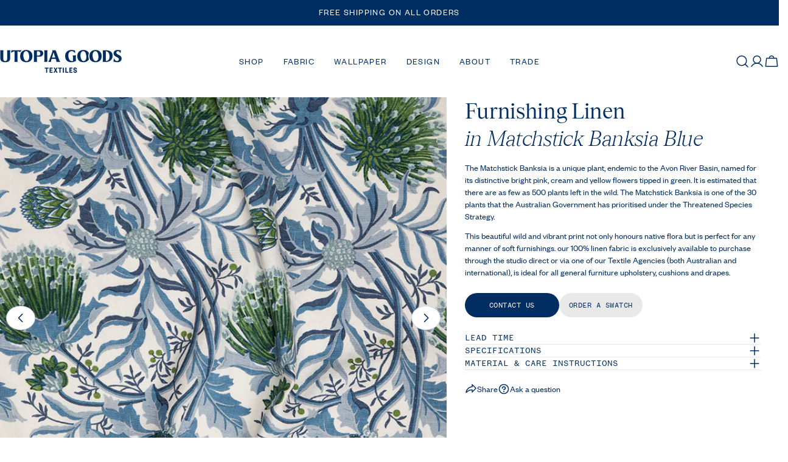

--- FILE ---
content_type: text/html; charset=utf-8
request_url: https://usa.utopiagoods.com/products/matchstick-banksia-blue-heavyweight-linen
body_size: 103267
content:
<!doctype html>
<html
  class="no-js"
  lang="en"
  
>
  <head>
    <meta charset="utf-8">
    <meta http-equiv="X-UA-Compatible" content="IE=edge">
    <meta name="viewport" content="width=device-width,initial-scale=1">
    <meta name="theme-color" content="">
    <link rel="canonical" href="https://usa.utopiagoods.com/products/matchstick-banksia-blue-heavyweight-linen">
    <link rel="preconnect" href="https://cdn.shopify.com" crossorigin><link rel="icon" type="image/png" href="//usa.utopiagoods.com/cdn/shop/files/UG-Tree_Logo_RGB_72dpi_2c427ba3-112c-4b2f-a3bc-0388bb6abb81.jpg?crop=center&height=32&v=1741865079&width=32"><link rel="preconnect" href="https://fonts.shopifycdn.com" crossorigin><title>Matchstick Banksia Blue Furnishing Linen &ndash; Utopia Goods</title>

    
      <meta name="description" content="The Matchstick Banksia is a unique plant, endemic to the Avon River Basin, named for its distinctive bright pink, cream and yellow flowers tipped in green. It is estimated that there are as few as 500 plants left in the wild. The Matchstick Banksia is one of the 30 plants that the Australian Government has prioritised ">
    


<meta property="og:site_name" content="Utopia Goods">
<meta property="og:url" content="https://usa.utopiagoods.com/products/matchstick-banksia-blue-heavyweight-linen">
<meta property="og:title" content="Matchstick Banksia Blue Furnishing Linen">
<meta property="og:type" content="product">
<meta property="og:description" content="The Matchstick Banksia is a unique plant, endemic to the Avon River Basin, named for its distinctive bright pink, cream and yellow flowers tipped in green. It is estimated that there are as few as 500 plants left in the wild. The Matchstick Banksia is one of the 30 plants that the Australian Government has prioritised "><meta property="og:image" content="http://usa.utopiagoods.com/cdn/shop/products/UtopiaGoods-MatchstickBanksia-Blue-Heavyweightlinen-Australian-Fabric-MedRescopy.jpg?v=1619484948">
  <meta property="og:image:secure_url" content="https://usa.utopiagoods.com/cdn/shop/products/UtopiaGoods-MatchstickBanksia-Blue-Heavyweightlinen-Australian-Fabric-MedRescopy.jpg?v=1619484948">
  <meta property="og:image:width" content="900">
  <meta property="og:image:height" content="900"><meta property="og:price:amount" content="259.00">
  <meta property="og:price:currency" content="USD"><meta name="twitter:site" content="@utopiagoods"><meta name="twitter:card" content="summary_large_image">
<meta name="twitter:title" content="Matchstick Banksia Blue Furnishing Linen">
<meta name="twitter:description" content="The Matchstick Banksia is a unique plant, endemic to the Avon River Basin, named for its distinctive bright pink, cream and yellow flowers tipped in green. It is estimated that there are as few as 500 plants left in the wild. The Matchstick Banksia is one of the 30 plants that the Australian Government has prioritised ">

<style data-shopify>
  @font-face {
  font-family: Jost;
  font-weight: 400;
  font-style: normal;
  font-display: swap;
  src: url("//usa.utopiagoods.com/cdn/fonts/jost/jost_n4.d47a1b6347ce4a4c9f437608011273009d91f2b7.woff2") format("woff2"),
       url("//usa.utopiagoods.com/cdn/fonts/jost/jost_n4.791c46290e672b3f85c3d1c651ef2efa3819eadd.woff") format("woff");
}

  @font-face {
  font-family: Jost;
  font-weight: 400;
  font-style: italic;
  font-display: swap;
  src: url("//usa.utopiagoods.com/cdn/fonts/jost/jost_i4.b690098389649750ada222b9763d55796c5283a5.woff2") format("woff2"),
       url("//usa.utopiagoods.com/cdn/fonts/jost/jost_i4.fd766415a47e50b9e391ae7ec04e2ae25e7e28b0.woff") format("woff");
}

  @font-face {
  font-family: Jost;
  font-weight: 500;
  font-style: normal;
  font-display: swap;
  src: url("//usa.utopiagoods.com/cdn/fonts/jost/jost_n5.7c8497861ffd15f4e1284cd221f14658b0e95d61.woff2") format("woff2"),
       url("//usa.utopiagoods.com/cdn/fonts/jost/jost_n5.fb6a06896db583cc2df5ba1b30d9c04383119dd9.woff") format("woff");
}

  @font-face {
  font-family: Jost;
  font-weight: 500;
  font-style: italic;
  font-display: swap;
  src: url("//usa.utopiagoods.com/cdn/fonts/jost/jost_i5.a6c7dbde35f2b89f8461eacda9350127566e5d51.woff2") format("woff2"),
       url("//usa.utopiagoods.com/cdn/fonts/jost/jost_i5.2b58baee736487eede6bcdb523ca85eea2418357.woff") format("woff");
}

  @font-face {
  font-family: Jost;
  font-weight: 700;
  font-style: normal;
  font-display: swap;
  src: url("//usa.utopiagoods.com/cdn/fonts/jost/jost_n7.921dc18c13fa0b0c94c5e2517ffe06139c3615a3.woff2") format("woff2"),
       url("//usa.utopiagoods.com/cdn/fonts/jost/jost_n7.cbfc16c98c1e195f46c536e775e4e959c5f2f22b.woff") format("woff");
}

  @font-face {
  font-family: Jost;
  font-weight: 700;
  font-style: italic;
  font-display: swap;
  src: url("//usa.utopiagoods.com/cdn/fonts/jost/jost_i7.d8201b854e41e19d7ed9b1a31fe4fe71deea6d3f.woff2") format("woff2"),
       url("//usa.utopiagoods.com/cdn/fonts/jost/jost_i7.eae515c34e26b6c853efddc3fc0c552e0de63757.woff") format("woff");
}

  @font-face {
  font-family: Jost;
  font-weight: 500;
  font-style: normal;
  font-display: swap;
  src: url("//usa.utopiagoods.com/cdn/fonts/jost/jost_n5.7c8497861ffd15f4e1284cd221f14658b0e95d61.woff2") format("woff2"),
       url("//usa.utopiagoods.com/cdn/fonts/jost/jost_n5.fb6a06896db583cc2df5ba1b30d9c04383119dd9.woff") format("woff");
}

  @font-face {
  font-family: "DM Sans";
  font-weight: 500;
  font-style: normal;
  font-display: swap;
  src: url("//usa.utopiagoods.com/cdn/fonts/dm_sans/dmsans_n5.8a0f1984c77eb7186ceb87c4da2173ff65eb012e.woff2") format("woff2"),
       url("//usa.utopiagoods.com/cdn/fonts/dm_sans/dmsans_n5.9ad2e755a89e15b3d6c53259daad5fc9609888e6.woff") format("woff");
}

  @font-face {
  font-family: "DM Sans";
  font-weight: 500;
  font-style: italic;
  font-display: swap;
  src: url("//usa.utopiagoods.com/cdn/fonts/dm_sans/dmsans_i5.8654104650c013677e3def7db9b31bfbaa34e59a.woff2") format("woff2"),
       url("//usa.utopiagoods.com/cdn/fonts/dm_sans/dmsans_i5.a0dc844d8a75a4232f255fc600ad5a295572bed9.woff") format("woff");
}

  @font-face {
  font-family: Jost;
  font-weight: 500;
  font-style: normal;
  font-display: swap;
  src: url("//usa.utopiagoods.com/cdn/fonts/jost/jost_n5.7c8497861ffd15f4e1284cd221f14658b0e95d61.woff2") format("woff2"),
       url("//usa.utopiagoods.com/cdn/fonts/jost/jost_n5.fb6a06896db583cc2df5ba1b30d9c04383119dd9.woff") format("woff");
}
@font-face {
  font-family: "DM Sans";
  font-weight: 500;
  font-style: normal;
  font-display: swap;
  src: url("//usa.utopiagoods.com/cdn/fonts/dm_sans/dmsans_n5.8a0f1984c77eb7186ceb87c4da2173ff65eb012e.woff2") format("woff2"),
       url("//usa.utopiagoods.com/cdn/fonts/dm_sans/dmsans_n5.9ad2e755a89e15b3d6c53259daad5fc9609888e6.woff") format("woff");
}
@font-face {
  font-family: "DM Sans";
  font-weight: 500;
  font-style: normal;
  font-display: swap;
  src: url("//usa.utopiagoods.com/cdn/fonts/dm_sans/dmsans_n5.8a0f1984c77eb7186ceb87c4da2173ff65eb012e.woff2") format("woff2"),
       url("//usa.utopiagoods.com/cdn/fonts/dm_sans/dmsans_n5.9ad2e755a89e15b3d6c53259daad5fc9609888e6.woff") format("woff");
}
@font-face {
  font-family: Jost;
  font-weight: 500;
  font-style: normal;
  font-display: swap;
  src: url("//usa.utopiagoods.com/cdn/fonts/jost/jost_n5.7c8497861ffd15f4e1284cd221f14658b0e95d61.woff2") format("woff2"),
       url("//usa.utopiagoods.com/cdn/fonts/jost/jost_n5.fb6a06896db583cc2df5ba1b30d9c04383119dd9.woff") format("woff");
}


  
    :root,
.color-scheme-1 {
      --color-background: 255,255,255;
      --color-secondary-background: 247,247,247;
      --color-primary: 0,45,98;
      --color-text-heading: 0,45,98;
      --color-foreground: 0,45,98;
      --color-border: 230,230,230;
      --color-button: 0,45,98;
      --color-button-text: 255,255,255;
      --color-secondary-button: 233,233,233;
      --color-secondary-button-border: 233,233,233;
      --color-secondary-button-text: 0,45,98;
      --color-button-hover-background: 0,45,98;
      --color-button-hover-text: 255,255,255;
      --color-button-before: #005cc8;
      --color-field: 245,245,245;
      --color-field-text: 0,45,98;
      --color-link: 0,45,98;
      --color-link-hover: 0,45,98;
      --color-product-price-sale: 0,45,98;
      --color-foreground-lighten-60: #6681a1;
      --color-foreground-lighten-19: #cfd7e1;
    }
    @media (min-width: 768px) {
      body .desktop-color-scheme-1 {
        --color-background: 255,255,255;
      --color-secondary-background: 247,247,247;
      --color-primary: 0,45,98;
      --color-text-heading: 0,45,98;
      --color-foreground: 0,45,98;
      --color-border: 230,230,230;
      --color-button: 0,45,98;
      --color-button-text: 255,255,255;
      --color-secondary-button: 233,233,233;
      --color-secondary-button-border: 233,233,233;
      --color-secondary-button-text: 0,45,98;
      --color-button-hover-background: 0,45,98;
      --color-button-hover-text: 255,255,255;
      --color-button-before: #005cc8;
      --color-field: 245,245,245;
      --color-field-text: 0,45,98;
      --color-link: 0,45,98;
      --color-link-hover: 0,45,98;
      --color-product-price-sale: 0,45,98;
      --color-foreground-lighten-60: #6681a1;
      --color-foreground-lighten-19: #cfd7e1;
        color: rgb(var(--color-foreground));
        background-color: rgb(var(--color-background));
      }
    }
    @media (max-width: 767px) {
      body .mobile-color-scheme-1 {
        --color-background: 255,255,255;
      --color-secondary-background: 247,247,247;
      --color-primary: 0,45,98;
      --color-text-heading: 0,45,98;
      --color-foreground: 0,45,98;
      --color-border: 230,230,230;
      --color-button: 0,45,98;
      --color-button-text: 255,255,255;
      --color-secondary-button: 233,233,233;
      --color-secondary-button-border: 233,233,233;
      --color-secondary-button-text: 0,45,98;
      --color-button-hover-background: 0,45,98;
      --color-button-hover-text: 255,255,255;
      --color-button-before: #005cc8;
      --color-field: 245,245,245;
      --color-field-text: 0,45,98;
      --color-link: 0,45,98;
      --color-link-hover: 0,45,98;
      --color-product-price-sale: 0,45,98;
      --color-foreground-lighten-60: #6681a1;
      --color-foreground-lighten-19: #cfd7e1;
        color: rgb(var(--color-foreground));
        background-color: rgb(var(--color-background));
      }
    }
  
    
.color-scheme-2 {
      --color-background: 180,198,214;
      --color-secondary-background: 180,198,214;
      --color-primary: 0,45,98;
      --color-text-heading: 0,45,98;
      --color-foreground: 0,45,98;
      --color-border: 255,255,255;
      --color-button: 0,45,98;
      --color-button-text: 255,255,255;
      --color-secondary-button: 180,198,214;
      --color-secondary-button-border: 39,44,101;
      --color-secondary-button-text: 0,45,98;
      --color-button-hover-background: 39,44,101;
      --color-button-hover-text: 255,255,255;
      --color-button-before: #434caf;
      --color-field: 255,255,255;
      --color-field-text: 0,45,98;
      --color-link: 0,45,98;
      --color-link-hover: 0,45,98;
      --color-product-price-sale: 214,58,47;
      --color-foreground-lighten-60: #486a90;
      --color-foreground-lighten-19: #92a9c0;
    }
    @media (min-width: 768px) {
      body .desktop-color-scheme-2 {
        --color-background: 180,198,214;
      --color-secondary-background: 180,198,214;
      --color-primary: 0,45,98;
      --color-text-heading: 0,45,98;
      --color-foreground: 0,45,98;
      --color-border: 255,255,255;
      --color-button: 0,45,98;
      --color-button-text: 255,255,255;
      --color-secondary-button: 180,198,214;
      --color-secondary-button-border: 39,44,101;
      --color-secondary-button-text: 0,45,98;
      --color-button-hover-background: 39,44,101;
      --color-button-hover-text: 255,255,255;
      --color-button-before: #434caf;
      --color-field: 255,255,255;
      --color-field-text: 0,45,98;
      --color-link: 0,45,98;
      --color-link-hover: 0,45,98;
      --color-product-price-sale: 214,58,47;
      --color-foreground-lighten-60: #486a90;
      --color-foreground-lighten-19: #92a9c0;
        color: rgb(var(--color-foreground));
        background-color: rgb(var(--color-background));
      }
    }
    @media (max-width: 767px) {
      body .mobile-color-scheme-2 {
        --color-background: 180,198,214;
      --color-secondary-background: 180,198,214;
      --color-primary: 0,45,98;
      --color-text-heading: 0,45,98;
      --color-foreground: 0,45,98;
      --color-border: 255,255,255;
      --color-button: 0,45,98;
      --color-button-text: 255,255,255;
      --color-secondary-button: 180,198,214;
      --color-secondary-button-border: 39,44,101;
      --color-secondary-button-text: 0,45,98;
      --color-button-hover-background: 39,44,101;
      --color-button-hover-text: 255,255,255;
      --color-button-before: #434caf;
      --color-field: 255,255,255;
      --color-field-text: 0,45,98;
      --color-link: 0,45,98;
      --color-link-hover: 0,45,98;
      --color-product-price-sale: 214,58,47;
      --color-foreground-lighten-60: #486a90;
      --color-foreground-lighten-19: #92a9c0;
        color: rgb(var(--color-foreground));
        background-color: rgb(var(--color-background));
      }
    }
  
    
.color-scheme-3 {
      --color-background: 220,226,220;
      --color-secondary-background: 218,216,210;
      --color-primary: 214,58,47;
      --color-text-heading: 0,45,98;
      --color-foreground: 0,45,98;
      --color-border: 247,247,247;
      --color-button: 255,255,255;
      --color-button-text: 0,45,98;
      --color-secondary-button: 218,216,210;
      --color-secondary-button-border: 255,255,255;
      --color-secondary-button-text: 255,255,255;
      --color-button-hover-background: 0,45,98;
      --color-button-hover-text: 255,255,255;
      --color-button-before: #005cc8;
      --color-field: 255,255,255;
      --color-field-text: 0,45,98;
      --color-link: 0,45,98;
      --color-link-hover: 0,45,98;
      --color-product-price-sale: 214,58,47;
      --color-foreground-lighten-60: #587593;
      --color-foreground-lighten-19: #b2c0c5;
    }
    @media (min-width: 768px) {
      body .desktop-color-scheme-3 {
        --color-background: 220,226,220;
      --color-secondary-background: 218,216,210;
      --color-primary: 214,58,47;
      --color-text-heading: 0,45,98;
      --color-foreground: 0,45,98;
      --color-border: 247,247,247;
      --color-button: 255,255,255;
      --color-button-text: 0,45,98;
      --color-secondary-button: 218,216,210;
      --color-secondary-button-border: 255,255,255;
      --color-secondary-button-text: 255,255,255;
      --color-button-hover-background: 0,45,98;
      --color-button-hover-text: 255,255,255;
      --color-button-before: #005cc8;
      --color-field: 255,255,255;
      --color-field-text: 0,45,98;
      --color-link: 0,45,98;
      --color-link-hover: 0,45,98;
      --color-product-price-sale: 214,58,47;
      --color-foreground-lighten-60: #587593;
      --color-foreground-lighten-19: #b2c0c5;
        color: rgb(var(--color-foreground));
        background-color: rgb(var(--color-background));
      }
    }
    @media (max-width: 767px) {
      body .mobile-color-scheme-3 {
        --color-background: 220,226,220;
      --color-secondary-background: 218,216,210;
      --color-primary: 214,58,47;
      --color-text-heading: 0,45,98;
      --color-foreground: 0,45,98;
      --color-border: 247,247,247;
      --color-button: 255,255,255;
      --color-button-text: 0,45,98;
      --color-secondary-button: 218,216,210;
      --color-secondary-button-border: 255,255,255;
      --color-secondary-button-text: 255,255,255;
      --color-button-hover-background: 0,45,98;
      --color-button-hover-text: 255,255,255;
      --color-button-before: #005cc8;
      --color-field: 255,255,255;
      --color-field-text: 0,45,98;
      --color-link: 0,45,98;
      --color-link-hover: 0,45,98;
      --color-product-price-sale: 214,58,47;
      --color-foreground-lighten-60: #587593;
      --color-foreground-lighten-19: #b2c0c5;
        color: rgb(var(--color-foreground));
        background-color: rgb(var(--color-background));
      }
    }
  
    
.color-scheme-4 {
      --color-background: 225,225,239;
      --color-secondary-background: 0,45,98;
      --color-primary: 214,58,47;
      --color-text-heading: 20,19,46;
      --color-foreground: 20,19,46;
      --color-border: 230,230,230;
      --color-button: 255,255,255;
      --color-button-text: 39,44,101;
      --color-secondary-button: 150,130,98;
      --color-secondary-button-border: 20,19,46;
      --color-secondary-button-text: 255,255,255;
      --color-button-hover-background: 20,19,46;
      --color-button-hover-text: 255,255,255;
      --color-button-before: #333176;
      --color-field: 245,245,245;
      --color-field-text: 0,0,0;
      --color-link: 20,19,46;
      --color-link-hover: 20,19,46;
      --color-product-price-sale: 214,58,47;
      --color-foreground-lighten-60: #66657b;
      --color-foreground-lighten-19: #babaca;
    }
    @media (min-width: 768px) {
      body .desktop-color-scheme-4 {
        --color-background: 225,225,239;
      --color-secondary-background: 0,45,98;
      --color-primary: 214,58,47;
      --color-text-heading: 20,19,46;
      --color-foreground: 20,19,46;
      --color-border: 230,230,230;
      --color-button: 255,255,255;
      --color-button-text: 39,44,101;
      --color-secondary-button: 150,130,98;
      --color-secondary-button-border: 20,19,46;
      --color-secondary-button-text: 255,255,255;
      --color-button-hover-background: 20,19,46;
      --color-button-hover-text: 255,255,255;
      --color-button-before: #333176;
      --color-field: 245,245,245;
      --color-field-text: 0,0,0;
      --color-link: 20,19,46;
      --color-link-hover: 20,19,46;
      --color-product-price-sale: 214,58,47;
      --color-foreground-lighten-60: #66657b;
      --color-foreground-lighten-19: #babaca;
        color: rgb(var(--color-foreground));
        background-color: rgb(var(--color-background));
      }
    }
    @media (max-width: 767px) {
      body .mobile-color-scheme-4 {
        --color-background: 225,225,239;
      --color-secondary-background: 0,45,98;
      --color-primary: 214,58,47;
      --color-text-heading: 20,19,46;
      --color-foreground: 20,19,46;
      --color-border: 230,230,230;
      --color-button: 255,255,255;
      --color-button-text: 39,44,101;
      --color-secondary-button: 150,130,98;
      --color-secondary-button-border: 20,19,46;
      --color-secondary-button-text: 255,255,255;
      --color-button-hover-background: 20,19,46;
      --color-button-hover-text: 255,255,255;
      --color-button-before: #333176;
      --color-field: 245,245,245;
      --color-field-text: 0,0,0;
      --color-link: 20,19,46;
      --color-link-hover: 20,19,46;
      --color-product-price-sale: 214,58,47;
      --color-foreground-lighten-60: #66657b;
      --color-foreground-lighten-19: #babaca;
        color: rgb(var(--color-foreground));
        background-color: rgb(var(--color-background));
      }
    }
  
    
.color-scheme-inverse {
      --color-background: 241,245,248;
      --color-secondary-background: 20,19,46;
      --color-primary: 214,58,47;
      --color-text-heading: 0,45,98;
      --color-foreground: 0,45,98;
      --color-border: 255,255,255;
      --color-button: 255,255,255;
      --color-button-text: 20,19,46;
      --color-secondary-button: 20,19,46;
      --color-secondary-button-border: 255,255,255;
      --color-secondary-button-text: 255,255,255;
      --color-button-hover-background: 20,19,46;
      --color-button-hover-text: 255,255,255;
      --color-button-before: #333176;
      --color-field: 255,255,255;
      --color-field-text: 0,45,98;
      --color-link: 0,45,98;
      --color-link-hover: 0,45,98;
      --color-product-price-sale: 214,58,47;
      --color-foreground-lighten-60: #607d9e;
      --color-foreground-lighten-19: #c3cfdc;
    }
    @media (min-width: 768px) {
      body .desktop-color-scheme-inverse {
        --color-background: 241,245,248;
      --color-secondary-background: 20,19,46;
      --color-primary: 214,58,47;
      --color-text-heading: 0,45,98;
      --color-foreground: 0,45,98;
      --color-border: 255,255,255;
      --color-button: 255,255,255;
      --color-button-text: 20,19,46;
      --color-secondary-button: 20,19,46;
      --color-secondary-button-border: 255,255,255;
      --color-secondary-button-text: 255,255,255;
      --color-button-hover-background: 20,19,46;
      --color-button-hover-text: 255,255,255;
      --color-button-before: #333176;
      --color-field: 255,255,255;
      --color-field-text: 0,45,98;
      --color-link: 0,45,98;
      --color-link-hover: 0,45,98;
      --color-product-price-sale: 214,58,47;
      --color-foreground-lighten-60: #607d9e;
      --color-foreground-lighten-19: #c3cfdc;
        color: rgb(var(--color-foreground));
        background-color: rgb(var(--color-background));
      }
    }
    @media (max-width: 767px) {
      body .mobile-color-scheme-inverse {
        --color-background: 241,245,248;
      --color-secondary-background: 20,19,46;
      --color-primary: 214,58,47;
      --color-text-heading: 0,45,98;
      --color-foreground: 0,45,98;
      --color-border: 255,255,255;
      --color-button: 255,255,255;
      --color-button-text: 20,19,46;
      --color-secondary-button: 20,19,46;
      --color-secondary-button-border: 255,255,255;
      --color-secondary-button-text: 255,255,255;
      --color-button-hover-background: 20,19,46;
      --color-button-hover-text: 255,255,255;
      --color-button-before: #333176;
      --color-field: 255,255,255;
      --color-field-text: 0,45,98;
      --color-link: 0,45,98;
      --color-link-hover: 0,45,98;
      --color-product-price-sale: 214,58,47;
      --color-foreground-lighten-60: #607d9e;
      --color-foreground-lighten-19: #c3cfdc;
        color: rgb(var(--color-foreground));
        background-color: rgb(var(--color-background));
      }
    }
  
    
.color-scheme-6 {
      --color-background: 247,247,247;
      --color-secondary-background: 247,247,247;
      --color-primary: 214,58,47;
      --color-text-heading: 0,45,98;
      --color-foreground: 0,45,98;
      --color-border: 0,45,98;
      --color-button: 0,45,98;
      --color-button-text: 255,255,255;
      --color-secondary-button: 252,249,245;
      --color-secondary-button-border: 0,45,98;
      --color-secondary-button-text: 0,45,98;
      --color-button-hover-background: 0,45,98;
      --color-button-hover-text: 255,255,255;
      --color-button-before: #005cc8;
      --color-field: 255,255,255;
      --color-field-text: 0,45,98;
      --color-link: 0,45,98;
      --color-link-hover: 0,45,98;
      --color-product-price-sale: 214,58,47;
      --color-foreground-lighten-60: #637e9e;
      --color-foreground-lighten-19: #c8d1db;
    }
    @media (min-width: 768px) {
      body .desktop-color-scheme-6 {
        --color-background: 247,247,247;
      --color-secondary-background: 247,247,247;
      --color-primary: 214,58,47;
      --color-text-heading: 0,45,98;
      --color-foreground: 0,45,98;
      --color-border: 0,45,98;
      --color-button: 0,45,98;
      --color-button-text: 255,255,255;
      --color-secondary-button: 252,249,245;
      --color-secondary-button-border: 0,45,98;
      --color-secondary-button-text: 0,45,98;
      --color-button-hover-background: 0,45,98;
      --color-button-hover-text: 255,255,255;
      --color-button-before: #005cc8;
      --color-field: 255,255,255;
      --color-field-text: 0,45,98;
      --color-link: 0,45,98;
      --color-link-hover: 0,45,98;
      --color-product-price-sale: 214,58,47;
      --color-foreground-lighten-60: #637e9e;
      --color-foreground-lighten-19: #c8d1db;
        color: rgb(var(--color-foreground));
        background-color: rgb(var(--color-background));
      }
    }
    @media (max-width: 767px) {
      body .mobile-color-scheme-6 {
        --color-background: 247,247,247;
      --color-secondary-background: 247,247,247;
      --color-primary: 214,58,47;
      --color-text-heading: 0,45,98;
      --color-foreground: 0,45,98;
      --color-border: 0,45,98;
      --color-button: 0,45,98;
      --color-button-text: 255,255,255;
      --color-secondary-button: 252,249,245;
      --color-secondary-button-border: 0,45,98;
      --color-secondary-button-text: 0,45,98;
      --color-button-hover-background: 0,45,98;
      --color-button-hover-text: 255,255,255;
      --color-button-before: #005cc8;
      --color-field: 255,255,255;
      --color-field-text: 0,45,98;
      --color-link: 0,45,98;
      --color-link-hover: 0,45,98;
      --color-product-price-sale: 214,58,47;
      --color-foreground-lighten-60: #637e9e;
      --color-foreground-lighten-19: #c8d1db;
        color: rgb(var(--color-foreground));
        background-color: rgb(var(--color-background));
      }
    }
  
    
.color-scheme-7 {
      --color-background: 172,194,180;
      --color-secondary-background: 233,233,233;
      --color-primary: 214,58,47;
      --color-text-heading: 0,45,98;
      --color-foreground: 0,45,98;
      --color-border: 230,230,230;
      --color-button: 0,45,98;
      --color-button-text: 255,255,255;
      --color-secondary-button: 0,45,98;
      --color-secondary-button-border: 0,45,98;
      --color-secondary-button-text: 255,255,255;
      --color-button-hover-background: 0,45,98;
      --color-button-hover-text: 255,255,255;
      --color-button-before: #005cc8;
      --color-field: 165,164,171;
      --color-field-text: 255,255,255;
      --color-link: 0,45,98;
      --color-link-hover: 0,45,98;
      --color-product-price-sale: 214,58,47;
      --color-foreground-lighten-60: #456983;
      --color-foreground-lighten-19: #8ba6a4;
    }
    @media (min-width: 768px) {
      body .desktop-color-scheme-7 {
        --color-background: 172,194,180;
      --color-secondary-background: 233,233,233;
      --color-primary: 214,58,47;
      --color-text-heading: 0,45,98;
      --color-foreground: 0,45,98;
      --color-border: 230,230,230;
      --color-button: 0,45,98;
      --color-button-text: 255,255,255;
      --color-secondary-button: 0,45,98;
      --color-secondary-button-border: 0,45,98;
      --color-secondary-button-text: 255,255,255;
      --color-button-hover-background: 0,45,98;
      --color-button-hover-text: 255,255,255;
      --color-button-before: #005cc8;
      --color-field: 165,164,171;
      --color-field-text: 255,255,255;
      --color-link: 0,45,98;
      --color-link-hover: 0,45,98;
      --color-product-price-sale: 214,58,47;
      --color-foreground-lighten-60: #456983;
      --color-foreground-lighten-19: #8ba6a4;
        color: rgb(var(--color-foreground));
        background-color: rgb(var(--color-background));
      }
    }
    @media (max-width: 767px) {
      body .mobile-color-scheme-7 {
        --color-background: 172,194,180;
      --color-secondary-background: 233,233,233;
      --color-primary: 214,58,47;
      --color-text-heading: 0,45,98;
      --color-foreground: 0,45,98;
      --color-border: 230,230,230;
      --color-button: 0,45,98;
      --color-button-text: 255,255,255;
      --color-secondary-button: 0,45,98;
      --color-secondary-button-border: 0,45,98;
      --color-secondary-button-text: 255,255,255;
      --color-button-hover-background: 0,45,98;
      --color-button-hover-text: 255,255,255;
      --color-button-before: #005cc8;
      --color-field: 165,164,171;
      --color-field-text: 255,255,255;
      --color-link: 0,45,98;
      --color-link-hover: 0,45,98;
      --color-product-price-sale: 214,58,47;
      --color-foreground-lighten-60: #456983;
      --color-foreground-lighten-19: #8ba6a4;
        color: rgb(var(--color-foreground));
        background-color: rgb(var(--color-background));
      }
    }
  
    
.color-scheme-8 {
      --color-background: 218,235,234;
      --color-secondary-background: 247,247,247;
      --color-primary: 214,58,47;
      --color-text-heading: 0,45,98;
      --color-foreground: 0,45,98;
      --color-border: 230,230,230;
      --color-button: 0,45,98;
      --color-button-text: 255,255,255;
      --color-secondary-button: 233,233,233;
      --color-secondary-button-border: 233,233,233;
      --color-secondary-button-text: 0,45,98;
      --color-button-hover-background: 0,45,98;
      --color-button-hover-text: 255,255,255;
      --color-button-before: #005cc8;
      --color-field: 245,245,245;
      --color-field-text: 0,45,98;
      --color-link: 0,45,98;
      --color-link-hover: 0,45,98;
      --color-product-price-sale: 214,58,47;
      --color-foreground-lighten-60: #577998;
      --color-foreground-lighten-19: #b1c7d0;
    }
    @media (min-width: 768px) {
      body .desktop-color-scheme-8 {
        --color-background: 218,235,234;
      --color-secondary-background: 247,247,247;
      --color-primary: 214,58,47;
      --color-text-heading: 0,45,98;
      --color-foreground: 0,45,98;
      --color-border: 230,230,230;
      --color-button: 0,45,98;
      --color-button-text: 255,255,255;
      --color-secondary-button: 233,233,233;
      --color-secondary-button-border: 233,233,233;
      --color-secondary-button-text: 0,45,98;
      --color-button-hover-background: 0,45,98;
      --color-button-hover-text: 255,255,255;
      --color-button-before: #005cc8;
      --color-field: 245,245,245;
      --color-field-text: 0,45,98;
      --color-link: 0,45,98;
      --color-link-hover: 0,45,98;
      --color-product-price-sale: 214,58,47;
      --color-foreground-lighten-60: #577998;
      --color-foreground-lighten-19: #b1c7d0;
        color: rgb(var(--color-foreground));
        background-color: rgb(var(--color-background));
      }
    }
    @media (max-width: 767px) {
      body .mobile-color-scheme-8 {
        --color-background: 218,235,234;
      --color-secondary-background: 247,247,247;
      --color-primary: 214,58,47;
      --color-text-heading: 0,45,98;
      --color-foreground: 0,45,98;
      --color-border: 230,230,230;
      --color-button: 0,45,98;
      --color-button-text: 255,255,255;
      --color-secondary-button: 233,233,233;
      --color-secondary-button-border: 233,233,233;
      --color-secondary-button-text: 0,45,98;
      --color-button-hover-background: 0,45,98;
      --color-button-hover-text: 255,255,255;
      --color-button-before: #005cc8;
      --color-field: 245,245,245;
      --color-field-text: 0,45,98;
      --color-link: 0,45,98;
      --color-link-hover: 0,45,98;
      --color-product-price-sale: 214,58,47;
      --color-foreground-lighten-60: #577998;
      --color-foreground-lighten-19: #b1c7d0;
        color: rgb(var(--color-foreground));
        background-color: rgb(var(--color-background));
      }
    }
  
    
.color-scheme-9 {
      --color-background: 252,249,246;
      --color-secondary-background: 252,249,246;
      --color-primary: 214,58,47;
      --color-text-heading: 0,45,98;
      --color-foreground: 0,45,98;
      --color-border: 230,230,230;
      --color-button: 0,45,98;
      --color-button-text: 255,255,255;
      --color-secondary-button: 0,45,98;
      --color-secondary-button-border: 255,255,255;
      --color-secondary-button-text: 255,255,255;
      --color-button-hover-background: 0,45,98;
      --color-button-hover-text: 255,255,255;
      --color-button-before: #005cc8;
      --color-field: 245,245,245;
      --color-field-text: 0,45,98;
      --color-link: 0,45,98;
      --color-link-hover: 0,45,98;
      --color-product-price-sale: 214,58,47;
      --color-foreground-lighten-60: #657f9d;
      --color-foreground-lighten-19: #ccd2da;
    }
    @media (min-width: 768px) {
      body .desktop-color-scheme-9 {
        --color-background: 252,249,246;
      --color-secondary-background: 252,249,246;
      --color-primary: 214,58,47;
      --color-text-heading: 0,45,98;
      --color-foreground: 0,45,98;
      --color-border: 230,230,230;
      --color-button: 0,45,98;
      --color-button-text: 255,255,255;
      --color-secondary-button: 0,45,98;
      --color-secondary-button-border: 255,255,255;
      --color-secondary-button-text: 255,255,255;
      --color-button-hover-background: 0,45,98;
      --color-button-hover-text: 255,255,255;
      --color-button-before: #005cc8;
      --color-field: 245,245,245;
      --color-field-text: 0,45,98;
      --color-link: 0,45,98;
      --color-link-hover: 0,45,98;
      --color-product-price-sale: 214,58,47;
      --color-foreground-lighten-60: #657f9d;
      --color-foreground-lighten-19: #ccd2da;
        color: rgb(var(--color-foreground));
        background-color: rgb(var(--color-background));
      }
    }
    @media (max-width: 767px) {
      body .mobile-color-scheme-9 {
        --color-background: 252,249,246;
      --color-secondary-background: 252,249,246;
      --color-primary: 214,58,47;
      --color-text-heading: 0,45,98;
      --color-foreground: 0,45,98;
      --color-border: 230,230,230;
      --color-button: 0,45,98;
      --color-button-text: 255,255,255;
      --color-secondary-button: 0,45,98;
      --color-secondary-button-border: 255,255,255;
      --color-secondary-button-text: 255,255,255;
      --color-button-hover-background: 0,45,98;
      --color-button-hover-text: 255,255,255;
      --color-button-before: #005cc8;
      --color-field: 245,245,245;
      --color-field-text: 0,45,98;
      --color-link: 0,45,98;
      --color-link-hover: 0,45,98;
      --color-product-price-sale: 214,58,47;
      --color-foreground-lighten-60: #657f9d;
      --color-foreground-lighten-19: #ccd2da;
        color: rgb(var(--color-foreground));
        background-color: rgb(var(--color-background));
      }
    }
  
    
.color-scheme-10 {
      --color-background: 247,247,247;
      --color-secondary-background: 247,247,247;
      --color-primary: 214,58,47;
      --color-text-heading: 0,45,98;
      --color-foreground: 0,45,98;
      --color-border: 230,230,230;
      --color-button: 0,45,98;
      --color-button-text: 255,255,255;
      --color-secondary-button: 233,233,233;
      --color-secondary-button-border: 233,233,233;
      --color-secondary-button-text: 0,45,98;
      --color-button-hover-background: 0,45,98;
      --color-button-hover-text: 255,255,255;
      --color-button-before: #005cc8;
      --color-field: 245,245,245;
      --color-field-text: 0,45,98;
      --color-link: 0,45,98;
      --color-link-hover: 0,45,98;
      --color-product-price-sale: 214,58,47;
      --color-foreground-lighten-60: #637e9e;
      --color-foreground-lighten-19: #c8d1db;
    }
    @media (min-width: 768px) {
      body .desktop-color-scheme-10 {
        --color-background: 247,247,247;
      --color-secondary-background: 247,247,247;
      --color-primary: 214,58,47;
      --color-text-heading: 0,45,98;
      --color-foreground: 0,45,98;
      --color-border: 230,230,230;
      --color-button: 0,45,98;
      --color-button-text: 255,255,255;
      --color-secondary-button: 233,233,233;
      --color-secondary-button-border: 233,233,233;
      --color-secondary-button-text: 0,45,98;
      --color-button-hover-background: 0,45,98;
      --color-button-hover-text: 255,255,255;
      --color-button-before: #005cc8;
      --color-field: 245,245,245;
      --color-field-text: 0,45,98;
      --color-link: 0,45,98;
      --color-link-hover: 0,45,98;
      --color-product-price-sale: 214,58,47;
      --color-foreground-lighten-60: #637e9e;
      --color-foreground-lighten-19: #c8d1db;
        color: rgb(var(--color-foreground));
        background-color: rgb(var(--color-background));
      }
    }
    @media (max-width: 767px) {
      body .mobile-color-scheme-10 {
        --color-background: 247,247,247;
      --color-secondary-background: 247,247,247;
      --color-primary: 214,58,47;
      --color-text-heading: 0,45,98;
      --color-foreground: 0,45,98;
      --color-border: 230,230,230;
      --color-button: 0,45,98;
      --color-button-text: 255,255,255;
      --color-secondary-button: 233,233,233;
      --color-secondary-button-border: 233,233,233;
      --color-secondary-button-text: 0,45,98;
      --color-button-hover-background: 0,45,98;
      --color-button-hover-text: 255,255,255;
      --color-button-before: #005cc8;
      --color-field: 245,245,245;
      --color-field-text: 0,45,98;
      --color-link: 0,45,98;
      --color-link-hover: 0,45,98;
      --color-product-price-sale: 214,58,47;
      --color-foreground-lighten-60: #637e9e;
      --color-foreground-lighten-19: #c8d1db;
        color: rgb(var(--color-foreground));
        background-color: rgb(var(--color-background));
      }
    }
  
    
.color-scheme-11 {
      --color-background: 180,198,214;
      --color-secondary-background: 247,247,247;
      --color-primary: 214,58,47;
      --color-text-heading: 0,45,98;
      --color-foreground: 0,45,98;
      --color-border: 255,255,255;
      --color-button: 0,45,98;
      --color-button-text: 255,255,255;
      --color-secondary-button: 233,233,233;
      --color-secondary-button-border: 233,233,233;
      --color-secondary-button-text: 0,45,98;
      --color-button-hover-background: 0,45,98;
      --color-button-hover-text: 255,255,255;
      --color-button-before: #005cc8;
      --color-field: 255,255,255;
      --color-field-text: 0,45,98;
      --color-link: 0,45,98;
      --color-link-hover: 0,45,98;
      --color-product-price-sale: 214,58,47;
      --color-foreground-lighten-60: #486a90;
      --color-foreground-lighten-19: #92a9c0;
    }
    @media (min-width: 768px) {
      body .desktop-color-scheme-11 {
        --color-background: 180,198,214;
      --color-secondary-background: 247,247,247;
      --color-primary: 214,58,47;
      --color-text-heading: 0,45,98;
      --color-foreground: 0,45,98;
      --color-border: 255,255,255;
      --color-button: 0,45,98;
      --color-button-text: 255,255,255;
      --color-secondary-button: 233,233,233;
      --color-secondary-button-border: 233,233,233;
      --color-secondary-button-text: 0,45,98;
      --color-button-hover-background: 0,45,98;
      --color-button-hover-text: 255,255,255;
      --color-button-before: #005cc8;
      --color-field: 255,255,255;
      --color-field-text: 0,45,98;
      --color-link: 0,45,98;
      --color-link-hover: 0,45,98;
      --color-product-price-sale: 214,58,47;
      --color-foreground-lighten-60: #486a90;
      --color-foreground-lighten-19: #92a9c0;
        color: rgb(var(--color-foreground));
        background-color: rgb(var(--color-background));
      }
    }
    @media (max-width: 767px) {
      body .mobile-color-scheme-11 {
        --color-background: 180,198,214;
      --color-secondary-background: 247,247,247;
      --color-primary: 214,58,47;
      --color-text-heading: 0,45,98;
      --color-foreground: 0,45,98;
      --color-border: 255,255,255;
      --color-button: 0,45,98;
      --color-button-text: 255,255,255;
      --color-secondary-button: 233,233,233;
      --color-secondary-button-border: 233,233,233;
      --color-secondary-button-text: 0,45,98;
      --color-button-hover-background: 0,45,98;
      --color-button-hover-text: 255,255,255;
      --color-button-before: #005cc8;
      --color-field: 255,255,255;
      --color-field-text: 0,45,98;
      --color-link: 0,45,98;
      --color-link-hover: 0,45,98;
      --color-product-price-sale: 214,58,47;
      --color-foreground-lighten-60: #486a90;
      --color-foreground-lighten-19: #92a9c0;
        color: rgb(var(--color-foreground));
        background-color: rgb(var(--color-background));
      }
    }
  
    
.color-scheme-8991451f-2e4b-4daa-8796-eedff0d57c60 {
      --color-background: 245,244,242;
      --color-secondary-background: 245,244,242;
      --color-primary: 214,58,47;
      --color-text-heading: 0,45,98;
      --color-foreground: 0,45,98;
      --color-border: 230,230,230;
      --color-button: 0,45,98;
      --color-button-text: 255,255,255;
      --color-secondary-button: 245,244,242;
      --color-secondary-button-border: 0,45,98;
      --color-secondary-button-text: 0,45,98;
      --color-button-hover-background: 0,45,98;
      --color-button-hover-text: 255,255,255;
      --color-button-before: #005cc8;
      --color-field: 245,245,245;
      --color-field-text: 0,45,98;
      --color-link: 0,45,98;
      --color-link-hover: 0,45,98;
      --color-product-price-sale: 214,58,47;
      --color-foreground-lighten-60: #627d9c;
      --color-foreground-lighten-19: #c6ced7;
    }
    @media (min-width: 768px) {
      body .desktop-color-scheme-8991451f-2e4b-4daa-8796-eedff0d57c60 {
        --color-background: 245,244,242;
      --color-secondary-background: 245,244,242;
      --color-primary: 214,58,47;
      --color-text-heading: 0,45,98;
      --color-foreground: 0,45,98;
      --color-border: 230,230,230;
      --color-button: 0,45,98;
      --color-button-text: 255,255,255;
      --color-secondary-button: 245,244,242;
      --color-secondary-button-border: 0,45,98;
      --color-secondary-button-text: 0,45,98;
      --color-button-hover-background: 0,45,98;
      --color-button-hover-text: 255,255,255;
      --color-button-before: #005cc8;
      --color-field: 245,245,245;
      --color-field-text: 0,45,98;
      --color-link: 0,45,98;
      --color-link-hover: 0,45,98;
      --color-product-price-sale: 214,58,47;
      --color-foreground-lighten-60: #627d9c;
      --color-foreground-lighten-19: #c6ced7;
        color: rgb(var(--color-foreground));
        background-color: rgb(var(--color-background));
      }
    }
    @media (max-width: 767px) {
      body .mobile-color-scheme-8991451f-2e4b-4daa-8796-eedff0d57c60 {
        --color-background: 245,244,242;
      --color-secondary-background: 245,244,242;
      --color-primary: 214,58,47;
      --color-text-heading: 0,45,98;
      --color-foreground: 0,45,98;
      --color-border: 230,230,230;
      --color-button: 0,45,98;
      --color-button-text: 255,255,255;
      --color-secondary-button: 245,244,242;
      --color-secondary-button-border: 0,45,98;
      --color-secondary-button-text: 0,45,98;
      --color-button-hover-background: 0,45,98;
      --color-button-hover-text: 255,255,255;
      --color-button-before: #005cc8;
      --color-field: 245,245,245;
      --color-field-text: 0,45,98;
      --color-link: 0,45,98;
      --color-link-hover: 0,45,98;
      --color-product-price-sale: 214,58,47;
      --color-foreground-lighten-60: #627d9c;
      --color-foreground-lighten-19: #c6ced7;
        color: rgb(var(--color-foreground));
        background-color: rgb(var(--color-background));
      }
    }
  
    
.color-scheme-0e8ca012-6fb1-44e7-bb9c-de2fc604ac98 {
      --color-background: 0,45,98;
      --color-secondary-background: 247,247,247;
      --color-primary: 0,45,98;
      --color-text-heading: 255,255,255;
      --color-foreground: 255,255,255;
      --color-border: 230,230,230;
      --color-button: 0,45,98;
      --color-button-text: 255,255,255;
      --color-secondary-button: 233,233,233;
      --color-secondary-button-border: 233,233,233;
      --color-secondary-button-text: 0,45,98;
      --color-button-hover-background: 0,45,98;
      --color-button-hover-text: 255,255,255;
      --color-button-before: #005cc8;
      --color-field: 245,245,245;
      --color-field-text: 0,45,98;
      --color-link: 255,255,255;
      --color-link-hover: 255,255,255;
      --color-product-price-sale: 0,45,98;
      --color-foreground-lighten-60: #99abc0;
      --color-foreground-lighten-19: #305580;
    }
    @media (min-width: 768px) {
      body .desktop-color-scheme-0e8ca012-6fb1-44e7-bb9c-de2fc604ac98 {
        --color-background: 0,45,98;
      --color-secondary-background: 247,247,247;
      --color-primary: 0,45,98;
      --color-text-heading: 255,255,255;
      --color-foreground: 255,255,255;
      --color-border: 230,230,230;
      --color-button: 0,45,98;
      --color-button-text: 255,255,255;
      --color-secondary-button: 233,233,233;
      --color-secondary-button-border: 233,233,233;
      --color-secondary-button-text: 0,45,98;
      --color-button-hover-background: 0,45,98;
      --color-button-hover-text: 255,255,255;
      --color-button-before: #005cc8;
      --color-field: 245,245,245;
      --color-field-text: 0,45,98;
      --color-link: 255,255,255;
      --color-link-hover: 255,255,255;
      --color-product-price-sale: 0,45,98;
      --color-foreground-lighten-60: #99abc0;
      --color-foreground-lighten-19: #305580;
        color: rgb(var(--color-foreground));
        background-color: rgb(var(--color-background));
      }
    }
    @media (max-width: 767px) {
      body .mobile-color-scheme-0e8ca012-6fb1-44e7-bb9c-de2fc604ac98 {
        --color-background: 0,45,98;
      --color-secondary-background: 247,247,247;
      --color-primary: 0,45,98;
      --color-text-heading: 255,255,255;
      --color-foreground: 255,255,255;
      --color-border: 230,230,230;
      --color-button: 0,45,98;
      --color-button-text: 255,255,255;
      --color-secondary-button: 233,233,233;
      --color-secondary-button-border: 233,233,233;
      --color-secondary-button-text: 0,45,98;
      --color-button-hover-background: 0,45,98;
      --color-button-hover-text: 255,255,255;
      --color-button-before: #005cc8;
      --color-field: 245,245,245;
      --color-field-text: 0,45,98;
      --color-link: 255,255,255;
      --color-link-hover: 255,255,255;
      --color-product-price-sale: 0,45,98;
      --color-foreground-lighten-60: #99abc0;
      --color-foreground-lighten-19: #305580;
        color: rgb(var(--color-foreground));
        background-color: rgb(var(--color-background));
      }
    }
  

  body, .color-scheme-1, .color-scheme-2, .color-scheme-3, .color-scheme-4, .color-scheme-inverse, .color-scheme-6, .color-scheme-7, .color-scheme-8, .color-scheme-9, .color-scheme-10, .color-scheme-11, .color-scheme-8991451f-2e4b-4daa-8796-eedff0d57c60, .color-scheme-0e8ca012-6fb1-44e7-bb9c-de2fc604ac98 {
    color: rgb(var(--color-foreground));
    background-color: rgb(var(--color-background));
  }

  :root {
    /* Animation variable */
    --animation-nav: .5s cubic-bezier(.6, 0, .4, 1);
    --animation-default: .5s cubic-bezier(.3, 1, .3, 1);
    --animation-fast: .3s cubic-bezier(.7, 0, .3, 1);
    --transform-origin-start: left;
    --transform-origin-end: right;
    --duration-default: 200ms;
    --duration-image: 1000ms;

    --font-body-family: Jost, sans-serif;
    --font-body-style: normal;
    --font-body-weight: 400;
    --font-body-weight-bolder: 500;
    --font-body-weight-bold: 700;
    --font-body-size: 1.6rem;
    --font-body-line-height: 1.625;

    --font-heading-family: "DM Sans", sans-serif;
    --font-heading-style: normal;
    --font-heading-weight: 500;
    --font-heading-letter-spacing: -0.04em;
    --font-heading-transform: none;
    --font-heading-scale: 1.0;
    --font-heading-mobile-scale: 0.8;

    --font-hd1-transform:none;

    --font-subheading-family: Jost, sans-serif;
    --font-subheading-weight: 500;
    --font-subheading-scale: 1.12;
    --font-subheading-transform: capitalize;
    --font-subheading-letter-spacing: 0.0em;

    --font-navigation-family: Jost, sans-serif;
    --font-navigation-weight: 500;
    --navigation-transform: none;

    --font-button-family: "DM Sans", sans-serif;
    --font-button-weight: 500;
    --buttons-letter-spacing: 0.0em;
    --buttons-transform: capitalize;
    --buttons-height: 4.0rem;
    --buttons-border-width: 1px;
    --inputs-border-width: 1px;

    --font-pcard-title-family: "DM Sans", sans-serif;
    --font-pcard-title-style: normal;
    --font-pcard-title-weight: 500;
    --font-pcard-title-scale: 1.12;
    --font-pcard-title-transform: none;

    --font-hd1-size: 6.0rem;
    --font-hd2-size: 4.8rem;
    --font-hd3-size: 3.6rem;
    --font-h1-size: calc(var(--font-heading-scale) * 4rem);
    --font-h2-size: calc(var(--font-heading-scale) * 3.2rem);
    --font-h3-size: calc(var(--font-heading-scale) * 2.8rem);
    --font-h4-size: calc(var(--font-heading-scale) * 2.2rem);
    --font-h5-size: calc(var(--font-heading-scale) * 1.8rem);
    --font-h6-size: calc(var(--font-heading-scale) * 1.6rem);
    --font-subheading-size: calc(var(--font-subheading-scale) * var(--font-body-size));
    --font-pcard-title-size: calc(var(--font-pcard-title-scale) * var(--font-body-size));

    --color-badge-sale: #002d62;
    --color-badge-sale-text: #FFFFFF;
    --color-badge-soldout: #A5A4AB;
    --color-badge-soldout-text: #FFFFFF;
    --color-badge-hot: #e6e6e6;
    --color-badge-hot-text: #002d62;
    --color-badge-new: #559B60;
    --color-badge-new-text: #FFFFFF;
    --color-cart-bubble: #002d62;
    --color-keyboard-focus: 6 72 151;

    --buttons-radius: 2.0rem;
    --inputs-radius: 0.5rem;
    --textareas-radius: 0.5rem;
    --blocks-radius: 0.0rem;
    --blocks-radius-mobile: 0.0rem;
    --small-blocks-radius: 0.0rem;
    --medium-blocks-radius: 0.0rem;
    --pcard-radius: 0.0rem;
    --pcard-inner-radius: 0.0rem;
    --badges-radius: 0.0rem;

    --page-width: 1410px;
    --page-width-margin: 0rem;
    --header-padding-bottom: 4rem;
    --header-padding-bottom-mobile: 3.2rem;
    --header-padding-bottom-large: 6rem;
    --header-padding-bottom-large-lg: 4rem;
  }

  *,
  *::before,
  *::after {
    box-sizing: inherit;
  }

  html {
    box-sizing: border-box;
    font-size: 62.5%;
    height: 100%;
  }

  body {
    min-height: 100%;
    margin: 0;
    font-family: var(--font-body-family);
    font-style: var(--font-body-style);
    font-weight: var(--font-body-weight);
    font-size: var(--font-body-size);
    line-height: var(--font-body-line-height);
    -webkit-font-smoothing: antialiased;
    -moz-osx-font-smoothing: grayscale;
    touch-action: manipulation;
    -webkit-text-size-adjust: 100%;
    font-feature-settings: normal;
  }
  @media (min-width: 1485px) {
    .swiper-controls--outside {
      --swiper-navigation-offset-x: calc((var(--swiper-navigation-size) + 2.7rem) * -1);
    }
  }
</style>

  <link rel="preload" as="font" href="//usa.utopiagoods.com/cdn/fonts/jost/jost_n4.d47a1b6347ce4a4c9f437608011273009d91f2b7.woff2" type="font/woff2" crossorigin>
  

  <link rel="preload" as="font" href="//usa.utopiagoods.com/cdn/fonts/dm_sans/dmsans_n5.8a0f1984c77eb7186ceb87c4da2173ff65eb012e.woff2" type="font/woff2" crossorigin>
  
<link href="//usa.utopiagoods.com/cdn/shop/t/46/assets/vendor.css?v=94183888130352382221765255364" rel="stylesheet" type="text/css" media="all" /><link href="//usa.utopiagoods.com/cdn/shop/t/46/assets/theme.css?v=7752690517459399591765255363" rel="stylesheet" type="text/css" media="all" /><link href="//usa.utopiagoods.com/cdn/shop/t/46/assets/custom.css?v=164096153117546792521765255320" rel="stylesheet" type="text/css" media="all" /><script>window.performance && window.performance.mark && window.performance.mark('shopify.content_for_header.start');</script><meta name="google-site-verification" content="4c4RGNCLm6lsygYvRezSaj-ltltvCPrih7sBxnhxhaE">
<meta id="shopify-digital-wallet" name="shopify-digital-wallet" content="/1898750/digital_wallets/dialog">
<meta name="shopify-checkout-api-token" content="b02b0a5c1d9076d79424b012003d91dc">
<meta id="in-context-paypal-metadata" data-shop-id="1898750" data-venmo-supported="false" data-environment="production" data-locale="en_US" data-paypal-v4="true" data-currency="USD">
<link rel="alternate" hreflang="x-default" href="https://utopiagoods.com/products/matchstick-banksia-blue-heavyweight-linen">
<link rel="alternate" hreflang="en" href="https://utopiagoods.com/products/matchstick-banksia-blue-heavyweight-linen">
<link rel="alternate" hreflang="en-US" href="https://usa.utopiagoods.com/products/matchstick-banksia-blue-heavyweight-linen">
<link rel="alternate" type="application/json+oembed" href="https://usa.utopiagoods.com/products/matchstick-banksia-blue-heavyweight-linen.oembed">
<script async="async" src="/checkouts/internal/preloads.js?locale=en-US"></script>
<link rel="preconnect" href="https://shop.app" crossorigin="anonymous">
<script async="async" src="https://shop.app/checkouts/internal/preloads.js?locale=en-US&shop_id=1898750" crossorigin="anonymous"></script>
<script id="apple-pay-shop-capabilities" type="application/json">{"shopId":1898750,"countryCode":"AU","currencyCode":"USD","merchantCapabilities":["supports3DS"],"merchantId":"gid:\/\/shopify\/Shop\/1898750","merchantName":"Utopia Goods","requiredBillingContactFields":["postalAddress","email","phone"],"requiredShippingContactFields":["postalAddress","email","phone"],"shippingType":"shipping","supportedNetworks":["visa","masterCard","amex","jcb"],"total":{"type":"pending","label":"Utopia Goods","amount":"1.00"},"shopifyPaymentsEnabled":true,"supportsSubscriptions":true}</script>
<script id="shopify-features" type="application/json">{"accessToken":"b02b0a5c1d9076d79424b012003d91dc","betas":["rich-media-storefront-analytics"],"domain":"usa.utopiagoods.com","predictiveSearch":true,"shopId":1898750,"locale":"en"}</script>
<script>var Shopify = Shopify || {};
Shopify.shop = "utopia-goods.myshopify.com";
Shopify.locale = "en";
Shopify.currency = {"active":"USD","rate":"0.68441184"};
Shopify.country = "US";
Shopify.theme = {"name":"EVERLASTING RELEASE SALE EDIT","id":142402912358,"schema_name":"Sleek","schema_version":"1.8.0","theme_store_id":2821,"role":"main"};
Shopify.theme.handle = "null";
Shopify.theme.style = {"id":null,"handle":null};
Shopify.cdnHost = "usa.utopiagoods.com/cdn";
Shopify.routes = Shopify.routes || {};
Shopify.routes.root = "/";</script>
<script type="module">!function(o){(o.Shopify=o.Shopify||{}).modules=!0}(window);</script>
<script>!function(o){function n(){var o=[];function n(){o.push(Array.prototype.slice.apply(arguments))}return n.q=o,n}var t=o.Shopify=o.Shopify||{};t.loadFeatures=n(),t.autoloadFeatures=n()}(window);</script>
<script>
  window.ShopifyPay = window.ShopifyPay || {};
  window.ShopifyPay.apiHost = "shop.app\/pay";
  window.ShopifyPay.redirectState = null;
</script>
<script id="shop-js-analytics" type="application/json">{"pageType":"product"}</script>
<script defer="defer" async type="module" src="//usa.utopiagoods.com/cdn/shopifycloud/shop-js/modules/v2/client.init-shop-cart-sync_BApSsMSl.en.esm.js"></script>
<script defer="defer" async type="module" src="//usa.utopiagoods.com/cdn/shopifycloud/shop-js/modules/v2/chunk.common_CBoos6YZ.esm.js"></script>
<script type="module">
  await import("//usa.utopiagoods.com/cdn/shopifycloud/shop-js/modules/v2/client.init-shop-cart-sync_BApSsMSl.en.esm.js");
await import("//usa.utopiagoods.com/cdn/shopifycloud/shop-js/modules/v2/chunk.common_CBoos6YZ.esm.js");

  window.Shopify.SignInWithShop?.initShopCartSync?.({"fedCMEnabled":true,"windoidEnabled":true});

</script>
<script>
  window.Shopify = window.Shopify || {};
  if (!window.Shopify.featureAssets) window.Shopify.featureAssets = {};
  window.Shopify.featureAssets['shop-js'] = {"shop-cart-sync":["modules/v2/client.shop-cart-sync_DJczDl9f.en.esm.js","modules/v2/chunk.common_CBoos6YZ.esm.js"],"init-fed-cm":["modules/v2/client.init-fed-cm_BzwGC0Wi.en.esm.js","modules/v2/chunk.common_CBoos6YZ.esm.js"],"init-windoid":["modules/v2/client.init-windoid_BS26ThXS.en.esm.js","modules/v2/chunk.common_CBoos6YZ.esm.js"],"shop-cash-offers":["modules/v2/client.shop-cash-offers_DthCPNIO.en.esm.js","modules/v2/chunk.common_CBoos6YZ.esm.js","modules/v2/chunk.modal_Bu1hFZFC.esm.js"],"shop-button":["modules/v2/client.shop-button_D_JX508o.en.esm.js","modules/v2/chunk.common_CBoos6YZ.esm.js"],"init-shop-email-lookup-coordinator":["modules/v2/client.init-shop-email-lookup-coordinator_DFwWcvrS.en.esm.js","modules/v2/chunk.common_CBoos6YZ.esm.js"],"shop-toast-manager":["modules/v2/client.shop-toast-manager_tEhgP2F9.en.esm.js","modules/v2/chunk.common_CBoos6YZ.esm.js"],"shop-login-button":["modules/v2/client.shop-login-button_DwLgFT0K.en.esm.js","modules/v2/chunk.common_CBoos6YZ.esm.js","modules/v2/chunk.modal_Bu1hFZFC.esm.js"],"avatar":["modules/v2/client.avatar_BTnouDA3.en.esm.js"],"init-shop-cart-sync":["modules/v2/client.init-shop-cart-sync_BApSsMSl.en.esm.js","modules/v2/chunk.common_CBoos6YZ.esm.js"],"pay-button":["modules/v2/client.pay-button_BuNmcIr_.en.esm.js","modules/v2/chunk.common_CBoos6YZ.esm.js"],"init-shop-for-new-customer-accounts":["modules/v2/client.init-shop-for-new-customer-accounts_DrjXSI53.en.esm.js","modules/v2/client.shop-login-button_DwLgFT0K.en.esm.js","modules/v2/chunk.common_CBoos6YZ.esm.js","modules/v2/chunk.modal_Bu1hFZFC.esm.js"],"init-customer-accounts-sign-up":["modules/v2/client.init-customer-accounts-sign-up_TlVCiykN.en.esm.js","modules/v2/client.shop-login-button_DwLgFT0K.en.esm.js","modules/v2/chunk.common_CBoos6YZ.esm.js","modules/v2/chunk.modal_Bu1hFZFC.esm.js"],"shop-follow-button":["modules/v2/client.shop-follow-button_C5D3XtBb.en.esm.js","modules/v2/chunk.common_CBoos6YZ.esm.js","modules/v2/chunk.modal_Bu1hFZFC.esm.js"],"checkout-modal":["modules/v2/client.checkout-modal_8TC_1FUY.en.esm.js","modules/v2/chunk.common_CBoos6YZ.esm.js","modules/v2/chunk.modal_Bu1hFZFC.esm.js"],"init-customer-accounts":["modules/v2/client.init-customer-accounts_C0Oh2ljF.en.esm.js","modules/v2/client.shop-login-button_DwLgFT0K.en.esm.js","modules/v2/chunk.common_CBoos6YZ.esm.js","modules/v2/chunk.modal_Bu1hFZFC.esm.js"],"lead-capture":["modules/v2/client.lead-capture_Cq0gfm7I.en.esm.js","modules/v2/chunk.common_CBoos6YZ.esm.js","modules/v2/chunk.modal_Bu1hFZFC.esm.js"],"shop-login":["modules/v2/client.shop-login_BmtnoEUo.en.esm.js","modules/v2/chunk.common_CBoos6YZ.esm.js","modules/v2/chunk.modal_Bu1hFZFC.esm.js"],"payment-terms":["modules/v2/client.payment-terms_BHOWV7U_.en.esm.js","modules/v2/chunk.common_CBoos6YZ.esm.js","modules/v2/chunk.modal_Bu1hFZFC.esm.js"]};
</script>
<script>(function() {
  var isLoaded = false;
  function asyncLoad() {
    if (isLoaded) return;
    isLoaded = true;
    var urls = ["\/\/www.powr.io\/powr.js?powr-token=utopia-goods.myshopify.com\u0026external-type=shopify\u0026shop=utopia-goods.myshopify.com","\/\/www.powr.io\/powr.js?powr-token=utopia-goods.myshopify.com\u0026external-type=shopify\u0026shop=utopia-goods.myshopify.com","https:\/\/shopify.covet.pics\/covet-pics-widget-inject.js?shop=utopia-goods.myshopify.com","https:\/\/cozycountryredirectiii.addons.business\/js\/eggbox\/1543\/script_fbc65011900172fb1ddd6e537fe8e2a5.js?v=1\u0026sign=fbc65011900172fb1ddd6e537fe8e2a5\u0026shop=utopia-goods.myshopify.com","https:\/\/static.klaviyo.com\/onsite\/js\/klaviyo.js?company_id=StjrBu\u0026shop=utopia-goods.myshopify.com"];
    for (var i = 0; i < urls.length; i++) {
      var s = document.createElement('script');
      s.type = 'text/javascript';
      s.async = true;
      s.src = urls[i];
      var x = document.getElementsByTagName('script')[0];
      x.parentNode.insertBefore(s, x);
    }
  };
  if(window.attachEvent) {
    window.attachEvent('onload', asyncLoad);
  } else {
    window.addEventListener('load', asyncLoad, false);
  }
})();</script>
<script id="__st">var __st={"a":1898750,"offset":39600,"reqid":"9ef892c9-215e-4c1d-a2eb-c236f9cc21b7-1768874016","pageurl":"usa.utopiagoods.com\/products\/matchstick-banksia-blue-heavyweight-linen","u":"962c3776fe74","p":"product","rtyp":"product","rid":4672414482534};</script>
<script>window.ShopifyPaypalV4VisibilityTracking = true;</script>
<script id="captcha-bootstrap">!function(){'use strict';const t='contact',e='account',n='new_comment',o=[[t,t],['blogs',n],['comments',n],[t,'customer']],c=[[e,'customer_login'],[e,'guest_login'],[e,'recover_customer_password'],[e,'create_customer']],r=t=>t.map((([t,e])=>`form[action*='/${t}']:not([data-nocaptcha='true']) input[name='form_type'][value='${e}']`)).join(','),a=t=>()=>t?[...document.querySelectorAll(t)].map((t=>t.form)):[];function s(){const t=[...o],e=r(t);return a(e)}const i='password',u='form_key',d=['recaptcha-v3-token','g-recaptcha-response','h-captcha-response',i],f=()=>{try{return window.sessionStorage}catch{return}},m='__shopify_v',_=t=>t.elements[u];function p(t,e,n=!1){try{const o=window.sessionStorage,c=JSON.parse(o.getItem(e)),{data:r}=function(t){const{data:e,action:n}=t;return t[m]||n?{data:e,action:n}:{data:t,action:n}}(c);for(const[e,n]of Object.entries(r))t.elements[e]&&(t.elements[e].value=n);n&&o.removeItem(e)}catch(o){console.error('form repopulation failed',{error:o})}}const l='form_type',E='cptcha';function T(t){t.dataset[E]=!0}const w=window,h=w.document,L='Shopify',v='ce_forms',y='captcha';let A=!1;((t,e)=>{const n=(g='f06e6c50-85a8-45c8-87d0-21a2b65856fe',I='https://cdn.shopify.com/shopifycloud/storefront-forms-hcaptcha/ce_storefront_forms_captcha_hcaptcha.v1.5.2.iife.js',D={infoText:'Protected by hCaptcha',privacyText:'Privacy',termsText:'Terms'},(t,e,n)=>{const o=w[L][v],c=o.bindForm;if(c)return c(t,g,e,D).then(n);var r;o.q.push([[t,g,e,D],n]),r=I,A||(h.body.append(Object.assign(h.createElement('script'),{id:'captcha-provider',async:!0,src:r})),A=!0)});var g,I,D;w[L]=w[L]||{},w[L][v]=w[L][v]||{},w[L][v].q=[],w[L][y]=w[L][y]||{},w[L][y].protect=function(t,e){n(t,void 0,e),T(t)},Object.freeze(w[L][y]),function(t,e,n,w,h,L){const[v,y,A,g]=function(t,e,n){const i=e?o:[],u=t?c:[],d=[...i,...u],f=r(d),m=r(i),_=r(d.filter((([t,e])=>n.includes(e))));return[a(f),a(m),a(_),s()]}(w,h,L),I=t=>{const e=t.target;return e instanceof HTMLFormElement?e:e&&e.form},D=t=>v().includes(t);t.addEventListener('submit',(t=>{const e=I(t);if(!e)return;const n=D(e)&&!e.dataset.hcaptchaBound&&!e.dataset.recaptchaBound,o=_(e),c=g().includes(e)&&(!o||!o.value);(n||c)&&t.preventDefault(),c&&!n&&(function(t){try{if(!f())return;!function(t){const e=f();if(!e)return;const n=_(t);if(!n)return;const o=n.value;o&&e.removeItem(o)}(t);const e=Array.from(Array(32),(()=>Math.random().toString(36)[2])).join('');!function(t,e){_(t)||t.append(Object.assign(document.createElement('input'),{type:'hidden',name:u})),t.elements[u].value=e}(t,e),function(t,e){const n=f();if(!n)return;const o=[...t.querySelectorAll(`input[type='${i}']`)].map((({name:t})=>t)),c=[...d,...o],r={};for(const[a,s]of new FormData(t).entries())c.includes(a)||(r[a]=s);n.setItem(e,JSON.stringify({[m]:1,action:t.action,data:r}))}(t,e)}catch(e){console.error('failed to persist form',e)}}(e),e.submit())}));const S=(t,e)=>{t&&!t.dataset[E]&&(n(t,e.some((e=>e===t))),T(t))};for(const o of['focusin','change'])t.addEventListener(o,(t=>{const e=I(t);D(e)&&S(e,y())}));const B=e.get('form_key'),M=e.get(l),P=B&&M;t.addEventListener('DOMContentLoaded',(()=>{const t=y();if(P)for(const e of t)e.elements[l].value===M&&p(e,B);[...new Set([...A(),...v().filter((t=>'true'===t.dataset.shopifyCaptcha))])].forEach((e=>S(e,t)))}))}(h,new URLSearchParams(w.location.search),n,t,e,['guest_login'])})(!0,!0)}();</script>
<script integrity="sha256-4kQ18oKyAcykRKYeNunJcIwy7WH5gtpwJnB7kiuLZ1E=" data-source-attribution="shopify.loadfeatures" defer="defer" src="//usa.utopiagoods.com/cdn/shopifycloud/storefront/assets/storefront/load_feature-a0a9edcb.js" crossorigin="anonymous"></script>
<script crossorigin="anonymous" defer="defer" src="//usa.utopiagoods.com/cdn/shopifycloud/storefront/assets/shopify_pay/storefront-65b4c6d7.js?v=20250812"></script>
<script data-source-attribution="shopify.dynamic_checkout.dynamic.init">var Shopify=Shopify||{};Shopify.PaymentButton=Shopify.PaymentButton||{isStorefrontPortableWallets:!0,init:function(){window.Shopify.PaymentButton.init=function(){};var t=document.createElement("script");t.src="https://usa.utopiagoods.com/cdn/shopifycloud/portable-wallets/latest/portable-wallets.en.js",t.type="module",document.head.appendChild(t)}};
</script>
<script data-source-attribution="shopify.dynamic_checkout.buyer_consent">
  function portableWalletsHideBuyerConsent(e){var t=document.getElementById("shopify-buyer-consent"),n=document.getElementById("shopify-subscription-policy-button");t&&n&&(t.classList.add("hidden"),t.setAttribute("aria-hidden","true"),n.removeEventListener("click",e))}function portableWalletsShowBuyerConsent(e){var t=document.getElementById("shopify-buyer-consent"),n=document.getElementById("shopify-subscription-policy-button");t&&n&&(t.classList.remove("hidden"),t.removeAttribute("aria-hidden"),n.addEventListener("click",e))}window.Shopify?.PaymentButton&&(window.Shopify.PaymentButton.hideBuyerConsent=portableWalletsHideBuyerConsent,window.Shopify.PaymentButton.showBuyerConsent=portableWalletsShowBuyerConsent);
</script>
<script data-source-attribution="shopify.dynamic_checkout.cart.bootstrap">document.addEventListener("DOMContentLoaded",(function(){function t(){return document.querySelector("shopify-accelerated-checkout-cart, shopify-accelerated-checkout")}if(t())Shopify.PaymentButton.init();else{new MutationObserver((function(e,n){t()&&(Shopify.PaymentButton.init(),n.disconnect())})).observe(document.body,{childList:!0,subtree:!0})}}));
</script>
<link id="shopify-accelerated-checkout-styles" rel="stylesheet" media="screen" href="https://usa.utopiagoods.com/cdn/shopifycloud/portable-wallets/latest/accelerated-checkout-backwards-compat.css" crossorigin="anonymous">
<style id="shopify-accelerated-checkout-cart">
        #shopify-buyer-consent {
  margin-top: 1em;
  display: inline-block;
  width: 100%;
}

#shopify-buyer-consent.hidden {
  display: none;
}

#shopify-subscription-policy-button {
  background: none;
  border: none;
  padding: 0;
  text-decoration: underline;
  font-size: inherit;
  cursor: pointer;
}

#shopify-subscription-policy-button::before {
  box-shadow: none;
}

      </style>

<script>window.performance && window.performance.mark && window.performance.mark('shopify.content_for_header.end');</script>

    <script src="//usa.utopiagoods.com/cdn/shop/t/46/assets/vendor.js?v=34188195667040093941765255365" defer="defer"></script>
    <script src="//usa.utopiagoods.com/cdn/shop/t/46/assets/theme.js?v=131746152175309357021765255363" defer="defer"></script><script>
      if (Shopify.designMode) {
        document.documentElement.classList.add('shopify-design-mode');
      }
    </script>
<script>
  window.FoxTheme = window.FoxTheme || {};
  document.documentElement.classList.replace('no-js', 'js');
  window.shopUrl = 'https://usa.utopiagoods.com';
  window.FoxTheme.routes = {
    cart_add_url: '/cart/add',
    cart_change_url: '/cart/change',
    cart_update_url: '/cart/update',
    cart_url: '/cart',
    shop_url: 'https://utopiagoods.com',
    predictive_search_url: '/search/suggest',
  };

  FoxTheme.shippingCalculatorStrings = {
    error: "One or more errors occurred while retrieving the shipping rates:",
    notFound: "Sorry, we do not ship to your address.",
    oneResult: "There is one shipping rate for your address:",
    multipleResults: "There are multiple shipping rates for your address:",
  };

  FoxTheme.settings = {
    cartType: "drawer",
    moneyFormat: "${{amount}}",
    themeName: 'Sleek',
    themeVersion: '1.8.0'
  }

  FoxTheme.variantStrings = {
    addToCart: `Add to cart`,
    soldOut: `Sold out`,
    unavailable: `Unavailable`,
    unavailable_with_option: `[value] - Unavailable`,
  };

  FoxTheme.quickOrderListStrings = {
    itemsAdded: "[quantity] items added",
    itemAdded: "[quantity] item added",
    itemsRemoved: "[quantity] items removed",
    itemRemoved: "[quantity] item removed",
    viewCart: "View cart",
    each: "[money]\/ea",
    min_error: "This item has a minimum of [min]",
    max_error: "This item has a maximum of [max]",
    step_error: "You can only add this item in increments of [step]",
  };

  FoxTheme.accessibilityStrings = {
    imageAvailable: `Image [index] is now available in gallery view`,
    shareSuccess: `Copied`,
    pauseSlideshow: `Pause slideshow`,
    playSlideshow: `Play slideshow`,
    recipientFormExpanded: `Gift card recipient form expanded`,
    recipientFormCollapsed: `Gift card recipient form collapsed`,
    countrySelectorSearchCount: `[count] countries/regions found`,
  };
</script>

    
    
  


<script>
  document.addEventListener("DOMContentLoaded", function(event) {
    const style = document.getElementById('wsg-custom-style');
    if (typeof window.isWsgCustomer != "undefined" && isWsgCustomer) {
      style.innerHTML = `
        ${style.innerHTML} 
        /* A friend of hideWsg - this will _show_ only for wsg customers. Add class to an element to use */
        .showWsg {
          display: unset;
        }
        /* wholesale only CSS */
        .additional-checkout-buttons, .shopify-payment-button {
          display: none !important;
        }
        .wsg-proxy-container select {
          background-color: 
          ${
        document.querySelector('input').style.backgroundColor
          ? document.querySelector('input').style.backgroundColor
          : 'white'
        } !important;
        }
      `;
    } else {
      style.innerHTML = `
        ${style.innerHTML}
        /* Add CSS rules here for NOT wsg customers - great to hide elements from retail when we can't access the code driving the element */
        
      `;
    }

    if (typeof window.embedButtonBg !== undefined && typeof window.embedButtonText !== undefined && window.embedButtonBg !== window.embedButtonText) {
      style.innerHTML = `
        ${style.innerHTML}
        .wsg-button-fix {
          background: ${embedButtonBg} !important;
          border-color: ${embedButtonBg} !important;
          color: ${embedButtonText} !important;
        }
      `;
    }

    // =========================
    //         CUSTOM JS
    // ==========================
    if (document.querySelector(".wsg-proxy-container")) {
      initNodeObserver(wsgCustomJs);
    }
  })

  function wsgCustomJs() {

    // update button classes
    const button = document.querySelectorAll(".wsg-button-fix");
    let buttonClass = "xxButtonClassesHerexx";
    buttonClass = buttonClass.split(" ");
    for (let i = 0; i < button.length; i++) {
      button[i].classList.add(... buttonClass);
    }

    // wsgCustomJs window placeholder
    // update secondary btn color on proxy cart
    if (document.getElementById("wsg-checkout-one")) {
      const checkoutButton = document.getElementById("wsg-checkout-one");
      let wsgBtnColor = window.getComputedStyle(checkoutButton).backgroundColor;
      let wsgBtnBackground = "none";
      let wsgBtnBorder = "thin solid " + wsgBtnColor;
      let wsgBtnPadding = window.getComputedStyle(checkoutButton).padding;
      let spofBtn = document.querySelectorAll(".spof-btn");
      for (let i = 0; i < spofBtn.length; i++) {
        spofBtn[i].style.background = wsgBtnBackground;
        spofBtn[i].style.color = wsgBtnColor;
        spofBtn[i].style.border = wsgBtnBorder;
        spofBtn[i].style.padding = wsgBtnPadding;
      }
    }

    // update Quick Order Form label
    if (typeof window.embedSPOFLabel != "undefined" && embedSPOFLabel) {
      document.querySelectorAll(".spof-btn").forEach(function(spofBtn) {
        spofBtn.removeAttribute("data-translation-selector");
        spofBtn.innerHTML = embedSPOFLabel;
      });
    }
  }

  function initNodeObserver(onChangeNodeCallback) {

    // Select the node that will be observed for mutations
    const targetNode = document.querySelector(".wsg-proxy-container");

    // Options for the observer (which mutations to observe)
    const config = {
      attributes: true,
      childList: true,
      subtree: true
    };

    // Callback function to execute when mutations are observed
    const callback = function(mutationsList, observer) {
      for (const mutation of mutationsList) {
        if (mutation.type === 'childList') {
          onChangeNodeCallback();
          observer.disconnect();
        }
      }
    };

    // Create an observer instance linked to the callback function
    const observer = new MutationObserver(callback);

    // Start observing the target node for configured mutations
    observer.observe(targetNode, config);
  }
</script>


<style id="wsg-custom-style">
  /* A friend of hideWsg - this will _show_ only for wsg customers. Add class to an element to use */
  .showWsg {
    display: none;
  }
  /* Signup/login */
  #wsg-signup select,
  #wsg-signup input,
  #wsg-signup textarea {
    height: 46px;
    border: thin solid #d1d1d1;
    padding: 6px 10px;
  }
  #wsg-signup textarea {
    min-height: 100px;
  }
  .wsg-login-input {
    height: 46px;
    border: thin solid #d1d1d1;
    padding: 6px 10px;
  }
  #wsg-signup select {
  }
/*   Quick Order Form */
  .wsg-table td {
    border: none;
    min-width: 150px;
  }
  .wsg-table tr {
    border-bottom: thin solid #d1d1d1; 
    border-left: none;
  }
  .wsg-table input[type="number"] {
    border: thin solid #d1d1d1;
    padding: 5px 15px;
    min-height: 42px;
  }
  #wsg-spof-link a {
    text-decoration: inherit;
    color: inherit;
  }
  .wsg-proxy-container {
    margin-top: 0% !important;
  }
  @media screen and (max-width:768px){
    .wsg-proxy-container .wsg-table input[type="number"] {
        max-width: 80%; 
    }
    .wsg-center img {
      width: 50px !important;
    }
    .wsg-variant-price-area {
      min-width: 70px !important;
    }
  }
  /* Submit button */
  #wsg-cart-update{
    padding: 8px 10px;
    min-height: 45px;
    max-width: 100% !important;
  }
  .wsg-table {
    background: inherit !important;
  }
  .wsg-spof-container-main {
    background: inherit !important;
  }
  /* General fixes */
  .wsg-hide-prices {
    opacity: 0;
  }
  .wsg-ws-only .button {
    margin: 0;
  }
</style>
<!-- BEGIN app block: shopify://apps/wholesale-gorilla/blocks/wsg-header/c48d0487-dff9-41a4-94c8-ec6173fe8b8d -->

   
  















  <!-- check for wsg customer - this now downcases to compare so we are no longer concerned about case matching in tags -->


      
      
      
      
      
      <!-- ajax data -->
      
        
      
      <script>
        console.log("Wsg-header release 5.22.24")
        // here we need to check if we on a previw theme and set the shop config from the metafield
        
const wsgShopConfigMetafields = {
            
          
            
          
            
          
            
              shopConfig : {"btnClasses":"","hideDomElements":[".hideWsg"],"wsgPriceSelectors":{"productPrice":[],"collectionPrices":[]},"autoInstall":true,"wsgMultiAjax":false,"wsgAjaxSettings":{"price":"","linePrice":"","subtotal":"","checkoutBtn":""},"wsgSwatch":"","wsgAccountPageSelector":"","wsgVolumeTable":"","excludedSections":[],"productSelectors":[],"wsgQVSelector":[""],"fileList":[],"wsgATCButtonsSelectors":[],"wsgVersion":6,"themeId":142402912358},
            
          
            
              shopConfig127042191462 : {"btnClasses":"","hideDomElements":[".hideWsg"],"wsgPriceSelectors":{"productPrice":[],"collectionPrices":[]},"autoInstall":true,"wsgMultiAjax":false,"wsgAjaxSettings":{"price":"","linePrice":"","subtotal":"","checkoutBtn":""},"wsgSwatch":"","wsgAccountPageSelector":"h1","wsgVolumeTable":"","excludedSections":[],"productSelectors":[],"wsgQVSelector":[""],"fileList":[],"wsgATCButtonsSelectors":[],"wsgVersion":6,"themeId":127042191462},
            
          
            
              shopConfig127962808422 : {"btnClasses":"Button Button--primary","hideDomElements":[".hideWsg",".Price--compareAt"],"wsgPriceSelectors":{"productPrice":[".Product .Price",".ProductForm .Button__SeparatorDot + span"],"collectionPrices":[".ProductItem .ProductItem__Price",".FeaturedProduct__Info .ProductMeta__Price"]},"autoInstall":false,"wsgAjax":true,"wsgMultiAjax":false,"wsgAjaxSettings":{"price":".CartItem__Price","linePrice":"","subtotal":".Cart__Checkout .Button__SeparatorDot + span","checkoutBtn":".Cart__Checkout"},"wsgSwatch":"","wsgAccountPageSelector":"h1.h3","wsgVolumeTable":".ProductForm__AddToCart","excludedSections":[],"productSelectors":[".ProductList > .Grid__Cell","[data-section-type='featured-product']",".flickity-slider > div.Carousel__Cell",".Grid > .Grid__Cell"],"wsgQVSelector":[],"fileList":["layout/theme.liquid"],"wsgVersion":6,"installing":false,"themeId":127962808422},
            
          
            
              shopConfig133669257318 : {"btnClasses":"Button Button--primary","hideDomElements":[".hideWsg",".Price--compareAt","compare-at-price"],"wsgPriceSelectors":{"productPrice":[".product-info__block-list sale-price",".product-sticky-bar__info sale-price",".Product__InfoWrapper .ProductMeta__Price"],"collectionPrices":[".product-card__info sale-price",".horizontal-product-card__info sale-price",".ProductItem__Price"]},"autoInstall":false,"wsgAjax":true,"wsgMultiAjax":false,"wsgAjaxSettings":{"price":".cart-drawer__items .line-item sale-price","linePrice":"","subtotal":".cart-drawer__button-price","checkoutBtn":"[name='checkout']"},"wsgSwatch":"","wsgAccountPageSelector":"h1.h3","wsgVolumeTable":".product-info__block-item buy-buttons","excludedSections":[],"productSelectors":["product-card",".predictive-search__products > div:nth-child(even)",".Grid__Cell",".Carousel__Cell"],"wsgQVSelector":[],"fileList":["layout/theme.liquid"],"wsgATCButtonsSelectors":["buy-buttons"],"wsgVersion":6,"installing":false,"themeId":133669257318},
            
          
            
              shopConfig134432096358 : {"btnClasses":"","hideDomElements":[".hideWsg"],"wsgPriceSelectors":{"productPrice":[],"collectionPrices":[]},"autoInstall":true,"wsgMultiAjax":false,"wsgAjaxSettings":{"price":"","linePrice":"","subtotal":"","checkoutBtn":""},"wsgSwatch":"","wsgAccountPageSelector":"","wsgVolumeTable":"","excludedSections":[],"productSelectors":[],"wsgQVSelector":[""],"fileList":[],"wsgATCButtonsSelectors":[],"wsgVersion":6,"themeId":134432096358},
            
          
            
              shopConfig140035391590 : {"btnClasses":"","hideDomElements":[".hideWsg"],"wsgPriceSelectors":{"productPrice":[],"collectionPrices":[]},"autoInstall":true,"wsgMultiAjax":false,"wsgAjaxSettings":{"price":"","linePrice":"","subtotal":"","checkoutBtn":""},"wsgSwatch":"","wsgAccountPageSelector":"","wsgVolumeTable":"","excludedSections":[],"productSelectors":[],"wsgQVSelector":[""],"fileList":[],"wsgATCButtonsSelectors":[],"wsgVersion":6,"themeId":140035391590},
            
          
}
        let wsgShopConfig = {"btnClasses":"","hideDomElements":[".hideWsg"],"wsgPriceSelectors":{"productPrice":[],"collectionPrices":[]},"autoInstall":true,"wsgMultiAjax":false,"wsgAjaxSettings":{"price":"","linePrice":"","subtotal":"","checkoutBtn":""},"wsgSwatch":"","wsgAccountPageSelector":"","wsgVolumeTable":"","excludedSections":[],"productSelectors":[],"wsgQVSelector":[""],"fileList":[],"wsgATCButtonsSelectors":[],"wsgVersion":6,"themeId":142402912358};
        if (window.Shopify.theme.role !== 'main') {
          const wsgShopConfigUnpublishedTheme = wsgShopConfigMetafields[`shopConfig${window.Shopify.theme.id}`];
          if (wsgShopConfigUnpublishedTheme) {
            wsgShopConfig = wsgShopConfigUnpublishedTheme;
          }
        }
        // ==========================================
        //      Set global liquid variables
        // ==========================================
        // general variables 1220
        var wsgVersion = 6.0;
        var wsgActive = true;
        // the permanent domain of the shop
        var shopPermanentDomain = 'utopia-goods.myshopify.com';
        const wsgShopOrigin = 'https://usa.utopiagoods.com';
        const wsgThemeTemplate = 'product';
        //customer
        var isWsgCustomer = 
          false
        ;
        var wsgCustomerTags = null
        var wsgCustomerId = null
        // execution variables
        var wsgRunCollection;
        var wsgCollectionObserver;
        var wsgRunProduct;
        var wsgRunAccount;
        var wsgRunCart;
        var wsgRunSinglePage;
        var wsgRunSignup;
        var wsgRunSignupV2;
        var runProxy;
        // wsgData
        var wsgData = {"hostedStore":{"branding":{"isShowLogo":true,"shopName":"Utopia Goods"},"accountPage":{"title":"My Account"},"cartPage":{"description":"","title":"Your Cart"},"catalogPage":{"collections":[],"hideSoldOut":false,"imageAspectRatio":"adaptToImage","numberOfColumns":4,"productsPerPage":12},"spofPage":{"description":"","title":"Quick Order Form"},"colorSettings":{"background":"#FFFFFF","primaryColor":"#000000","secondaryColor":"#FFFFFF","textColor":"#000000"},"footer":{"privacyPolicy":false,"termsOfService":false},"bannerText":"You are logged in to your wholesale account"},"translations":{"language":"english","custom":false,"enable":false,"translateBasedOnMarket":true},"shop_preferences":{"cart":{"note":{"description":"","isRequired":false},"poNumber":{"isRequired":false,"isShow":false},"termsAndConditions":{"isEnable":false,"text":""}},"exclusionsAndLocksSettings":{"hidePrices":{"link":"","loginToViewPrices":false,"replacementText":""}},"transitions":{"showTransitions":false,"installedTransitions":false},"retailPrice":{"enable":false,"label":" MSRP","lowerOpacity":true,"strikethrough":false},"checkInventory":true,"showShipPartial":false,"minOrder":500,"exclusions":["retail-only"],"autoBackorder":false,"taxRate":10,"draftNotification":true,"hideExclusions":true,"customWholesaleDiscountLabel":"","lockedPages":[],"marketSetting":false,"taxLabel":"","includeTaxInPriceRule":false},"page_styles":{"proxyMargin":0,"btnClasses":"","shipMargin":50},"volume_discounts":{"quantity_discounts":{"collections":[],"products":[]},"settings":{"product_price_table":{},"custom_messages":{"custom_banner":{"banner_default":true,"banner_input":"Spend {{$}}, receive {{%}} off of your order."},"custom_success":{"success_default":true,"success_input":"Congratulations!  You received {{%}} off of your order!"}}},"discounts":[],"enabled":false},"shipping_rates":{"handlingFee":{"type":"flat","amount":-1,"percent":-1,"min":-1,"max":-1,"label":""},"itemReservationOnInternational":{"isEnabledCustomReservationTime":false,"isReserveInventory":false,"reserveInventoryDays":60},"internationalMsg":{"message":"Because you are outside of our home country we will calculate your shipping and send you an invoice shortly.","title":"Thank you for your order."},"localPickup":{"fee":-1,"instructions":"","isEnabled":false,"locations":[],"minOrderPrice":0,"pickupTime":""},"localDelivery":{"isEnabled":true,"minOrderPrice":0},"ignoreAll":true,"redirectInternational":false,"flatRate":-1,"fixedPercent":0.2,"freeShippingMin":-1,"useShopifyDefault":false,"ignoreCarrierRates":false,"autoApplyLowestRate":true,"customShippingRateLabel":"","deliveryTime":"","ignoreShopifyFreeRates":false,"isIncludeLocalDeliveryInLowestRate":true},"single_page":{"linkInCart":true,"message":"","excludeCollections":{"8436266":{"title":"All Products","id":"8436266","handle":"all-1"},"8887044":{"title":"Furniture","id":"8887044","handle":"furniture"},"8943944":{"title":"Fabrics","id":"8943944","handle":"upholstery-fabrics"},"149858756":{"title":"Outdoor Living","id":"149858756","handle":"outdoor-living"},"168488196":{"title":"Sale","id":"168488196","handle":"sale"},"181523268":{"title":"New Arrivals","id":"181523268","handle":"new-arrivals-1"},"188860612":{"title":"Horizon Collection 16/17","id":"188860612","handle":"horizon-collection-16-17"},"390694468":{"title":"Featured products","id":"390694468","handle":"featured-products"},"392396676":{"title":"Paradise","id":"392396676","handle":"paradise"},"392406340":{"title":"Mottlecah","id":"392406340","handle":"mottlecah"},"413973263":{"title":"Tablecloths","id":"413973263","handle":"tablecloths"},"435747983":{"title":"Artworks","id":"435747983","handle":"artworks"},"437879887":{"title":"Pot and Mitt Set","id":"437879887","handle":"pot-and-mitt-set"},"439913551":{"title":"Native Classics","id":"439913551","handle":"native-classics"},"2245787676":{"title":"Calm Harbour","id":"2245787676","handle":"calm-harbour"},"3004465180":{"title":"Wallpaper","id":"3004465180","handle":"wallpaper"},"3371597852":{"title":"Brooches","id":"3371597852","handle":"brooches"},"81689903206":{"title":"Bestsellers","id":"81689903206","handle":"bestsellers"},"81981112422":{"title":"Gift Cards","id":"81981112422","handle":"gift-cards"},"81662541926":{"title":"Gifts","id":"81662541926","handle":"gifts"}},"collapseCollections":null,"menuAction":"exclude","isHideSPOFbtn":false,"isShowInventoryInfo":true,"isShowSku":true,"spofButtonText":"Quick Order Form"},"net_orders":{"netRedirect":{"title":"Thank you for your order!","message":"","autoEmail":false},"netTag":"","enabled":false,"autoPending":false,"defaultPaymentTermsTemplateId":"","isEnabledCustomReservationTime":false,"isReserveInventory":false,"netTags":[],"reserveInventoryDays":60},"customer":{"signup":{"autoInvite":true,"autoTags":["wholesale"],"message":"","taxExempt":true},"loginMessage":"Log in to your wholesale account here.","accountMessage":"","redirectMessage":"Keep an eye on your email. As soon as we verify your account we will send you an email with a link to set up your password and start shopping.","accountPendingTitle":"Account Created!"},"quantity":{"cart":{"minValue":500},"collections":[],"products":[],"migratedToCurrent":false},"hideDrafts":[],"bulk_discounts":[],"server_link":"https://calm-coast-69919.herokuapp.com/shop_assets/wsg-index.js","activeTags":["AUDWS","AUD-WS","AUSWS","wsgTestTag"],"tier":"","isPauseShop":false,"installStatus":"ti_pending"}
        var wsgTier = ''
        // AJAX variables
        var wsgRunAjax;
        var wsgAjaxCart;
        // product variables
        var wsgCollectionsList = [{"id":8943944,"handle":"upholstery-fabrics","title":"Linen Fabrics","updated_at":"2026-01-14T15:25:11+11:00","body_html":"\u003cp\u003e\u003cmeta charset=\"utf-8\"\u003e\u003cmeta charset=\"utf-8\"\u003eOur hand-illustrated, screen-printed textiles are crafted on 100% linen in limited edition designs, perfect for a range of interior decor.\u003c\/p\u003e","published_at":"2013-01-17T10:15:00+11:00","sort_order":"manual","template_suffix":"","disjunctive":true,"rules":[{"column":"title","relation":"contains","condition":"Furnishing Linen"},{"column":"title","relation":"contains","condition":"drapery"},{"column":"title","relation":"contains","condition":"Linen Furnishing"}],"published_scope":"global","image":{"created_at":"2023-03-10T17:01:09+11:00","alt":null,"width":1772,"height":1772,"src":"\/\/usa.utopiagoods.com\/cdn\/shop\/collections\/Navy_Perf_Waratah_005.jpg?v=1759989973"}},{"id":296534540390,"handle":"matchstick-banksia","title":"Matchstick Banksia","updated_at":"2026-01-11T23:00:16+11:00","body_html":"","published_at":"2025-06-03T16:11:31+10:00","sort_order":"best-selling","template_suffix":"","disjunctive":false,"rules":[{"column":"title","relation":"contains","condition":"matchstick"}],"published_scope":"global","image":{"created_at":"2025-06-03T16:12:52+10:00","alt":null,"width":1200,"height":800,"src":"\/\/usa.utopiagoods.com\/cdn\/shop\/collections\/Matchstick_Banksia_Blue_Bedhead2_wildoatsdesign_-_Design_cutaboveproductions_-_Photography_nimboforklodge__Client.jpg?v=1748931172"}}]
        var wsgProdData = {"id":4672414482534,"title":"Matchstick Banksia Blue Furnishing Linen","handle":"matchstick-banksia-blue-heavyweight-linen","description":"\u003cp\u003e\u003cspan\u003eThe Matchstick Banksia is a\u003c\/span\u003e\u003cspan\u003e unique plant, endemic to the Avon River Basin, named for its distinctive bright pink, cream and yellow flowers tipped in green. \u003c\/span\u003eIt is estimated that there are as few as 500 plants left in the wild. The Matchstick Banksia is one of the 30 plants that the Australian Government has prioritised under the Threatened Species Strategy.\u003c\/p\u003e\u003cp\u003eThis beautiful wild and vibrant print not only honours native flora but is perfect for any manner of soft furnishings. our 100% linen fabric is exclusively available to purchase through the studio direct or via one of our Textile Agencies (both Australian and international), is ideal for all general furniture upholstery, cushions and drapes.\u003c\/p\u003e\u003cp\u003e\u003cspan\u003e\u003cem\u003e \u003ca href=\"https:\/\/utopiagoods.com\/products\/matchstick-banksia-blue-swatch\" rel=\"noopener\" target=\"_blank\"\u003e\u003c\/a\u003e\u003c\/em\u003e\u003c\/span\u003e\u003c\/p\u003e","published_at":"2022-06-06T16:30:01+10:00","created_at":"2020-03-09T15:57:00+11:00","vendor":"Utopia Goods","type":"Upholstery Fabric","tags":["Australian","Australian Design","Australian Linen","Australian Native Plant","Blue","Colour_Blue","Colour_Green","Colour_White","Fabric","fabrics","Flora","Floral","Green","Hand printed","Heavy Weight Linen","Heavyweight","HW Linen","Interiors","Linen","Multi","Textiles","Upholstery","Upholstery Fabric","White"],"price":25900,"price_min":25900,"price_max":25900,"available":true,"price_varies":false,"compare_at_price":null,"compare_at_price_min":0,"compare_at_price_max":0,"compare_at_price_varies":false,"variants":[{"id":31490918383718,"title":"Default Title","option1":"Default Title","option2":null,"option3":null,"sku":"109-MSBAN-BLU-2025","requires_shipping":true,"taxable":true,"featured_image":null,"available":true,"name":"Matchstick Banksia Blue Furnishing Linen","public_title":null,"options":["Default Title"],"price":25900,"weight":0,"compare_at_price":null,"inventory_quantity":-4,"inventory_management":"shopify","inventory_policy":"continue","barcode":"","requires_selling_plan":false,"selling_plan_allocations":[]}],"images":["\/\/usa.utopiagoods.com\/cdn\/shop\/products\/UtopiaGoods-MatchstickBanksia-Blue-Heavyweightlinen-Australian-Fabric-MedRescopy.jpg?v=1619484948","\/\/usa.utopiagoods.com\/cdn\/shop\/products\/CROSBY_MCLAUGHLIN_22-04-25_ROOM-807_0047.jpg?v=1660023217"],"featured_image":"\/\/usa.utopiagoods.com\/cdn\/shop\/products\/UtopiaGoods-MatchstickBanksia-Blue-Heavyweightlinen-Australian-Fabric-MedRescopy.jpg?v=1619484948","options":["Title"],"media":[{"alt":null,"id":20297398419558,"position":1,"preview_image":{"aspect_ratio":1.0,"height":900,"width":900,"src":"\/\/usa.utopiagoods.com\/cdn\/shop\/products\/UtopiaGoods-MatchstickBanksia-Blue-Heavyweightlinen-Australian-Fabric-MedRescopy.jpg?v=1619484948"},"aspect_ratio":1.0,"height":900,"media_type":"image","src":"\/\/usa.utopiagoods.com\/cdn\/shop\/products\/UtopiaGoods-MatchstickBanksia-Blue-Heavyweightlinen-Australian-Fabric-MedRescopy.jpg?v=1619484948","width":900},{"alt":null,"id":21338797015142,"position":2,"preview_image":{"aspect_ratio":0.8,"height":1596,"width":1277,"src":"\/\/usa.utopiagoods.com\/cdn\/shop\/products\/CROSBY_MCLAUGHLIN_22-04-25_ROOM-807_0047.jpg?v=1660023217"},"aspect_ratio":0.8,"height":1596,"media_type":"image","src":"\/\/usa.utopiagoods.com\/cdn\/shop\/products\/CROSBY_MCLAUGHLIN_22-04-25_ROOM-807_0047.jpg?v=1660023217","width":1277}],"requires_selling_plan":false,"selling_plan_groups":[],"content":"\u003cp\u003e\u003cspan\u003eThe Matchstick Banksia is a\u003c\/span\u003e\u003cspan\u003e unique plant, endemic to the Avon River Basin, named for its distinctive bright pink, cream and yellow flowers tipped in green. \u003c\/span\u003eIt is estimated that there are as few as 500 plants left in the wild. The Matchstick Banksia is one of the 30 plants that the Australian Government has prioritised under the Threatened Species Strategy.\u003c\/p\u003e\u003cp\u003eThis beautiful wild and vibrant print not only honours native flora but is perfect for any manner of soft furnishings. our 100% linen fabric is exclusively available to purchase through the studio direct or via one of our Textile Agencies (both Australian and international), is ideal for all general furniture upholstery, cushions and drapes.\u003c\/p\u003e\u003cp\u003e\u003cspan\u003e\u003cem\u003e \u003ca href=\"https:\/\/utopiagoods.com\/products\/matchstick-banksia-blue-swatch\" rel=\"noopener\" target=\"_blank\"\u003e\u003c\/a\u003e\u003c\/em\u003e\u003c\/span\u003e\u003c\/p\u003e"}
        
          var wsgCurrentVariant = 31490918383718;
        
        var wsgCheckRestrictedProd = false;
        // Market and tax variables
        var wsgShopCountryCode = "AU";
        var wsgShopCountry = "Australia"
        var wsgCustomerTaxExempt = null
        var wsgPricesIncludeTax = true
        var wsgCustomerSelectedMarket = {
          country: "United States",
          iso_code: "US"
        }
        var wsgPrimaryMarketCurrency = "AUD";
        // money formatting
        var wsgMoneyFormat = "${{amount}}";
        // config variables
        var wsgAjaxSettings = wsgShopConfig.wsgAjaxSettings;
        var wsgSwatch = wsgShopConfig.wsgSwatch;
        var wsgPriceSelectors = wsgShopConfig.wsgPriceSelectors;
        var wsgVolumeTable = wsgShopConfig.wsgVolumeTable;
        var wsgUseLegacyCollection = wsgShopConfig.wsgUseLegacyCollection;
        var wsgQVSelector = wsgShopConfig.wsgQVSelector;
        var hideDomElements = wsgShopConfig.hideDomElements;
        // button color settings
        var embedButtonBg = '#000000';
        var embedButtonText = '#000000';
        // Quick Order Form Label settings
        var embedSPOFLabel = wsgData?.single_page?.spofButtonText || 'Quick Order Form';

        // Load WSG script
        (function() {
          var loadWsg = function(url, callback) {
            var script = document.createElement("script");
            script.type = "text/javascript";
            // If the browser is Internet Explorer.
            if (script.readyState) {
              script.onreadystatechange = function() {
                if (script.readyState == "loaded" || script.readyState == "complete") {
                  script.onreadystatechange = null;
                  callback();
                }
              };
            // For any other browser.
            } else {
              script.onload = function() {
                callback();
              };
            } script.src = url;
            document.getElementsByTagName("head")[0].appendChild(script);
          };
          loadWsg(wsgData.server_link + "?v=6", function() {})
        })();
        // Run appropriate WSG process
        // === PRODUCT===
        
          wsgRunProduct = true;  
        
        // === ACCOUNT ===
        
        // === SPOF ===
        
        // === COLLECTION ===
        // Run collection on all templates/pages if we're running the 5+ script
        
          wsgRunCollection = true;
        
        // === AJAX CART ===
        
          if (wsgAjaxSettings && (wsgAjaxSettings.price || wsgAjaxSettings.linePrice || wsgAjaxSettings.subtotal || wsgAjaxSettings.checkoutBtn)) {
            wsgRunAjax = true;
          }
        
        // === CART ===
        
      </script>
      
        

























        
        <!-- product data -->
        <span id="wsgReloadPrices_Window" style="display: none"></span>
        <div class="wsg-collections-list-4672414482534" style="display:none">[{"id":8943944,"handle":"upholstery-fabrics","title":"Linen Fabrics","updated_at":"2026-01-14T15:25:11+11:00","body_html":"\u003cp\u003e\u003cmeta charset=\"utf-8\"\u003e\u003cmeta charset=\"utf-8\"\u003eOur hand-illustrated, screen-printed textiles are crafted on 100% linen in limited edition designs, perfect for a range of interior decor.\u003c\/p\u003e","published_at":"2013-01-17T10:15:00+11:00","sort_order":"manual","template_suffix":"","disjunctive":true,"rules":[{"column":"title","relation":"contains","condition":"Furnishing Linen"},{"column":"title","relation":"contains","condition":"drapery"},{"column":"title","relation":"contains","condition":"Linen Furnishing"}],"published_scope":"global","image":{"created_at":"2023-03-10T17:01:09+11:00","alt":null,"width":1772,"height":1772,"src":"\/\/usa.utopiagoods.com\/cdn\/shop\/collections\/Navy_Perf_Waratah_005.jpg?v=1759989973"}},{"id":296534540390,"handle":"matchstick-banksia","title":"Matchstick Banksia","updated_at":"2026-01-11T23:00:16+11:00","body_html":"","published_at":"2025-06-03T16:11:31+10:00","sort_order":"best-selling","template_suffix":"","disjunctive":false,"rules":[{"column":"title","relation":"contains","condition":"matchstick"}],"published_scope":"global","image":{"created_at":"2025-06-03T16:12:52+10:00","alt":null,"width":1200,"height":800,"src":"\/\/usa.utopiagoods.com\/cdn\/shop\/collections\/Matchstick_Banksia_Blue_Bedhead2_wildoatsdesign_-_Design_cutaboveproductions_-_Photography_nimboforklodge__Client.jpg?v=1748931172"}}]</div>
        <div class="wsg-product-tags-4672414482534" style="display:none">["Australian","Australian Design","Australian Linen","Australian Native Plant","Blue","Colour_Blue","Colour_Green","Colour_White","Fabric","fabrics","Flora","Floral","Green","Hand printed","Heavy Weight Linen","Heavyweight","HW Linen","Interiors","Linen","Multi","Textiles","Upholstery","Upholstery Fabric","White"]</div>
      

      
      
        
        
          
          
            
              <!-- BEGIN app snippet: wsg-exclusions --><script>
  const currentPageUrl = "https://usa.utopiagoods.com/products/matchstick-banksia-blue-heavyweight-linen";

  const wsgExclusionConfig = {
    currentPageUrl: currentPageUrl,
    customerTags: wsgCustomerTags,
    productExclusionTags: wsgData.shop_preferences.exclusions,
    tagsOverrideExclusions: wsgData.shop_preferences.tagsOverrideExclusions || [],
    isWsgCustomer: isWsgCustomer,
    //areas we do not want exclusions to run. edge cases, for example hidden products within the 'head' tag.  Any time weird parts of site are disappearing
    excludedSections: wsgShopConfig.excludedSections,
    //used to be col-item, usually product grid item. If a collection isn't repricing OR exclusions leaves gaps.  if you set this for 1, you have to set for all.
    productSelectors: wsgShopConfig.productSelectors // '.grid__item', '.predictive-search__list-item'
  }

  var loadExclusions = function (url, callback) {
    var script = document.createElement("script");
    script.setAttribute("defer", "")
    script.type = "text/javascript";

    // If the browser is Internet Explorer.
    if (script.readyState) {
      script.onreadystatechange = function () {
        if (script.readyState == "loaded" || script.readyState == "complete") {
          script.onreadystatechange = null;
          callback();
        }
      };
      // For any other browser.
    } else {
      script.onload = function () {
        callback();
      };
    }

    script.src = url;
    document.getElementsByTagName("head")[0].appendChild(script);
  };

  loadExclusions(wsgData.server_link.split("wsg-index.js")[0] + "wsg-exclusions.js?v=6", function () {
  })

</script><!-- END app snippet -->
            
          
        

        
        
        
        
        
        
          
        <link href="//cdn.shopify.com/extensions/019a7869-8cc2-7d4d-b9fd-e8ffc9cd6a21/shopify-extension-23/assets/wsg-embed.css" rel="stylesheet" type="text/css" media="all" />
      
      
<link href="//cdn.shopify.com/extensions/019a7869-8cc2-7d4d-b9fd-e8ffc9cd6a21/shopify-extension-23/assets/wsg-embed.css" rel="stylesheet" type="text/css" media="all" />

<!-- END app block --><!-- BEGIN app block: shopify://apps/klaviyo-email-marketing-sms/blocks/klaviyo-onsite-embed/2632fe16-c075-4321-a88b-50b567f42507 -->












  <script async src="https://static.klaviyo.com/onsite/js/StjrBu/klaviyo.js?company_id=StjrBu"></script>
  <script>!function(){if(!window.klaviyo){window._klOnsite=window._klOnsite||[];try{window.klaviyo=new Proxy({},{get:function(n,i){return"push"===i?function(){var n;(n=window._klOnsite).push.apply(n,arguments)}:function(){for(var n=arguments.length,o=new Array(n),w=0;w<n;w++)o[w]=arguments[w];var t="function"==typeof o[o.length-1]?o.pop():void 0,e=new Promise((function(n){window._klOnsite.push([i].concat(o,[function(i){t&&t(i),n(i)}]))}));return e}}})}catch(n){window.klaviyo=window.klaviyo||[],window.klaviyo.push=function(){var n;(n=window._klOnsite).push.apply(n,arguments)}}}}();</script>

  
    <script id="viewed_product">
      if (item == null) {
        var _learnq = _learnq || [];

        var MetafieldReviews = null
        var MetafieldYotpoRating = null
        var MetafieldYotpoCount = null
        var MetafieldLooxRating = null
        var MetafieldLooxCount = null
        var okendoProduct = null
        var okendoProductReviewCount = null
        var okendoProductReviewAverageValue = null
        try {
          // The following fields are used for Customer Hub recently viewed in order to add reviews.
          // This information is not part of __kla_viewed. Instead, it is part of __kla_viewed_reviewed_items
          MetafieldReviews = {};
          MetafieldYotpoRating = null
          MetafieldYotpoCount = null
          MetafieldLooxRating = null
          MetafieldLooxCount = null

          okendoProduct = null
          // If the okendo metafield is not legacy, it will error, which then requires the new json formatted data
          if (okendoProduct && 'error' in okendoProduct) {
            okendoProduct = null
          }
          okendoProductReviewCount = okendoProduct ? okendoProduct.reviewCount : null
          okendoProductReviewAverageValue = okendoProduct ? okendoProduct.reviewAverageValue : null
        } catch (error) {
          console.error('Error in Klaviyo onsite reviews tracking:', error);
        }

        var item = {
          Name: "Matchstick Banksia Blue Furnishing Linen",
          ProductID: 4672414482534,
          Categories: ["Linen Fabrics","Matchstick Banksia"],
          ImageURL: "https://usa.utopiagoods.com/cdn/shop/products/UtopiaGoods-MatchstickBanksia-Blue-Heavyweightlinen-Australian-Fabric-MedRescopy_grande.jpg?v=1619484948",
          URL: "https://usa.utopiagoods.com/products/matchstick-banksia-blue-heavyweight-linen",
          Brand: "Utopia Goods",
          Price: "$259.00",
          Value: "259.00",
          CompareAtPrice: "$0.00"
        };
        _learnq.push(['track', 'Viewed Product', item]);
        _learnq.push(['trackViewedItem', {
          Title: item.Name,
          ItemId: item.ProductID,
          Categories: item.Categories,
          ImageUrl: item.ImageURL,
          Url: item.URL,
          Metadata: {
            Brand: item.Brand,
            Price: item.Price,
            Value: item.Value,
            CompareAtPrice: item.CompareAtPrice
          },
          metafields:{
            reviews: MetafieldReviews,
            yotpo:{
              rating: MetafieldYotpoRating,
              count: MetafieldYotpoCount,
            },
            loox:{
              rating: MetafieldLooxRating,
              count: MetafieldLooxCount,
            },
            okendo: {
              rating: okendoProductReviewAverageValue,
              count: okendoProductReviewCount,
            }
          }
        }]);
      }
    </script>
  




  <script>
    window.klaviyoReviewsProductDesignMode = false
  </script>







<!-- END app block --><script src="https://cdn.shopify.com/extensions/019a7869-8cc2-7d4d-b9fd-e8ffc9cd6a21/shopify-extension-23/assets/wsg-dependencies.js" type="text/javascript" defer="defer"></script>
<script src="https://cdn.shopify.com/extensions/019b413f-7c0b-79d2-9dda-0fd3e863bea4/stack-discounts-pro-185/assets/app_core.min.js" type="text/javascript" defer="defer"></script>
<link href="https://monorail-edge.shopifysvc.com" rel="dns-prefetch">
<script>(function(){if ("sendBeacon" in navigator && "performance" in window) {try {var session_token_from_headers = performance.getEntriesByType('navigation')[0].serverTiming.find(x => x.name == '_s').description;} catch {var session_token_from_headers = undefined;}var session_cookie_matches = document.cookie.match(/_shopify_s=([^;]*)/);var session_token_from_cookie = session_cookie_matches && session_cookie_matches.length === 2 ? session_cookie_matches[1] : "";var session_token = session_token_from_headers || session_token_from_cookie || "";function handle_abandonment_event(e) {var entries = performance.getEntries().filter(function(entry) {return /monorail-edge.shopifysvc.com/.test(entry.name);});if (!window.abandonment_tracked && entries.length === 0) {window.abandonment_tracked = true;var currentMs = Date.now();var navigation_start = performance.timing.navigationStart;var payload = {shop_id: 1898750,url: window.location.href,navigation_start,duration: currentMs - navigation_start,session_token,page_type: "product"};window.navigator.sendBeacon("https://monorail-edge.shopifysvc.com/v1/produce", JSON.stringify({schema_id: "online_store_buyer_site_abandonment/1.1",payload: payload,metadata: {event_created_at_ms: currentMs,event_sent_at_ms: currentMs}}));}}window.addEventListener('pagehide', handle_abandonment_event);}}());</script>
<script id="web-pixels-manager-setup">(function e(e,d,r,n,o){if(void 0===o&&(o={}),!Boolean(null===(a=null===(i=window.Shopify)||void 0===i?void 0:i.analytics)||void 0===a?void 0:a.replayQueue)){var i,a;window.Shopify=window.Shopify||{};var t=window.Shopify;t.analytics=t.analytics||{};var s=t.analytics;s.replayQueue=[],s.publish=function(e,d,r){return s.replayQueue.push([e,d,r]),!0};try{self.performance.mark("wpm:start")}catch(e){}var l=function(){var e={modern:/Edge?\/(1{2}[4-9]|1[2-9]\d|[2-9]\d{2}|\d{4,})\.\d+(\.\d+|)|Firefox\/(1{2}[4-9]|1[2-9]\d|[2-9]\d{2}|\d{4,})\.\d+(\.\d+|)|Chrom(ium|e)\/(9{2}|\d{3,})\.\d+(\.\d+|)|(Maci|X1{2}).+ Version\/(15\.\d+|(1[6-9]|[2-9]\d|\d{3,})\.\d+)([,.]\d+|)( \(\w+\)|)( Mobile\/\w+|) Safari\/|Chrome.+OPR\/(9{2}|\d{3,})\.\d+\.\d+|(CPU[ +]OS|iPhone[ +]OS|CPU[ +]iPhone|CPU IPhone OS|CPU iPad OS)[ +]+(15[._]\d+|(1[6-9]|[2-9]\d|\d{3,})[._]\d+)([._]\d+|)|Android:?[ /-](13[3-9]|1[4-9]\d|[2-9]\d{2}|\d{4,})(\.\d+|)(\.\d+|)|Android.+Firefox\/(13[5-9]|1[4-9]\d|[2-9]\d{2}|\d{4,})\.\d+(\.\d+|)|Android.+Chrom(ium|e)\/(13[3-9]|1[4-9]\d|[2-9]\d{2}|\d{4,})\.\d+(\.\d+|)|SamsungBrowser\/([2-9]\d|\d{3,})\.\d+/,legacy:/Edge?\/(1[6-9]|[2-9]\d|\d{3,})\.\d+(\.\d+|)|Firefox\/(5[4-9]|[6-9]\d|\d{3,})\.\d+(\.\d+|)|Chrom(ium|e)\/(5[1-9]|[6-9]\d|\d{3,})\.\d+(\.\d+|)([\d.]+$|.*Safari\/(?![\d.]+ Edge\/[\d.]+$))|(Maci|X1{2}).+ Version\/(10\.\d+|(1[1-9]|[2-9]\d|\d{3,})\.\d+)([,.]\d+|)( \(\w+\)|)( Mobile\/\w+|) Safari\/|Chrome.+OPR\/(3[89]|[4-9]\d|\d{3,})\.\d+\.\d+|(CPU[ +]OS|iPhone[ +]OS|CPU[ +]iPhone|CPU IPhone OS|CPU iPad OS)[ +]+(10[._]\d+|(1[1-9]|[2-9]\d|\d{3,})[._]\d+)([._]\d+|)|Android:?[ /-](13[3-9]|1[4-9]\d|[2-9]\d{2}|\d{4,})(\.\d+|)(\.\d+|)|Mobile Safari.+OPR\/([89]\d|\d{3,})\.\d+\.\d+|Android.+Firefox\/(13[5-9]|1[4-9]\d|[2-9]\d{2}|\d{4,})\.\d+(\.\d+|)|Android.+Chrom(ium|e)\/(13[3-9]|1[4-9]\d|[2-9]\d{2}|\d{4,})\.\d+(\.\d+|)|Android.+(UC? ?Browser|UCWEB|U3)[ /]?(15\.([5-9]|\d{2,})|(1[6-9]|[2-9]\d|\d{3,})\.\d+)\.\d+|SamsungBrowser\/(5\.\d+|([6-9]|\d{2,})\.\d+)|Android.+MQ{2}Browser\/(14(\.(9|\d{2,})|)|(1[5-9]|[2-9]\d|\d{3,})(\.\d+|))(\.\d+|)|K[Aa][Ii]OS\/(3\.\d+|([4-9]|\d{2,})\.\d+)(\.\d+|)/},d=e.modern,r=e.legacy,n=navigator.userAgent;return n.match(d)?"modern":n.match(r)?"legacy":"unknown"}(),u="modern"===l?"modern":"legacy",c=(null!=n?n:{modern:"",legacy:""})[u],f=function(e){return[e.baseUrl,"/wpm","/b",e.hashVersion,"modern"===e.buildTarget?"m":"l",".js"].join("")}({baseUrl:d,hashVersion:r,buildTarget:u}),m=function(e){var d=e.version,r=e.bundleTarget,n=e.surface,o=e.pageUrl,i=e.monorailEndpoint;return{emit:function(e){var a=e.status,t=e.errorMsg,s=(new Date).getTime(),l=JSON.stringify({metadata:{event_sent_at_ms:s},events:[{schema_id:"web_pixels_manager_load/3.1",payload:{version:d,bundle_target:r,page_url:o,status:a,surface:n,error_msg:t},metadata:{event_created_at_ms:s}}]});if(!i)return console&&console.warn&&console.warn("[Web Pixels Manager] No Monorail endpoint provided, skipping logging."),!1;try{return self.navigator.sendBeacon.bind(self.navigator)(i,l)}catch(e){}var u=new XMLHttpRequest;try{return u.open("POST",i,!0),u.setRequestHeader("Content-Type","text/plain"),u.send(l),!0}catch(e){return console&&console.warn&&console.warn("[Web Pixels Manager] Got an unhandled error while logging to Monorail."),!1}}}}({version:r,bundleTarget:l,surface:e.surface,pageUrl:self.location.href,monorailEndpoint:e.monorailEndpoint});try{o.browserTarget=l,function(e){var d=e.src,r=e.async,n=void 0===r||r,o=e.onload,i=e.onerror,a=e.sri,t=e.scriptDataAttributes,s=void 0===t?{}:t,l=document.createElement("script"),u=document.querySelector("head"),c=document.querySelector("body");if(l.async=n,l.src=d,a&&(l.integrity=a,l.crossOrigin="anonymous"),s)for(var f in s)if(Object.prototype.hasOwnProperty.call(s,f))try{l.dataset[f]=s[f]}catch(e){}if(o&&l.addEventListener("load",o),i&&l.addEventListener("error",i),u)u.appendChild(l);else{if(!c)throw new Error("Did not find a head or body element to append the script");c.appendChild(l)}}({src:f,async:!0,onload:function(){if(!function(){var e,d;return Boolean(null===(d=null===(e=window.Shopify)||void 0===e?void 0:e.analytics)||void 0===d?void 0:d.initialized)}()){var d=window.webPixelsManager.init(e)||void 0;if(d){var r=window.Shopify.analytics;r.replayQueue.forEach((function(e){var r=e[0],n=e[1],o=e[2];d.publishCustomEvent(r,n,o)})),r.replayQueue=[],r.publish=d.publishCustomEvent,r.visitor=d.visitor,r.initialized=!0}}},onerror:function(){return m.emit({status:"failed",errorMsg:"".concat(f," has failed to load")})},sri:function(e){var d=/^sha384-[A-Za-z0-9+/=]+$/;return"string"==typeof e&&d.test(e)}(c)?c:"",scriptDataAttributes:o}),m.emit({status:"loading"})}catch(e){m.emit({status:"failed",errorMsg:(null==e?void 0:e.message)||"Unknown error"})}}})({shopId: 1898750,storefrontBaseUrl: "https://utopiagoods.com",extensionsBaseUrl: "https://extensions.shopifycdn.com/cdn/shopifycloud/web-pixels-manager",monorailEndpoint: "https://monorail-edge.shopifysvc.com/unstable/produce_batch",surface: "storefront-renderer",enabledBetaFlags: ["2dca8a86"],webPixelsConfigList: [{"id":"1285849190","configuration":"{\"accountID\":\"StjrBu\",\"webPixelConfig\":\"eyJlbmFibGVBZGRlZFRvQ2FydEV2ZW50cyI6IHRydWV9\"}","eventPayloadVersion":"v1","runtimeContext":"STRICT","scriptVersion":"524f6c1ee37bacdca7657a665bdca589","type":"APP","apiClientId":123074,"privacyPurposes":["ANALYTICS","MARKETING"],"dataSharingAdjustments":{"protectedCustomerApprovalScopes":["read_customer_address","read_customer_email","read_customer_name","read_customer_personal_data","read_customer_phone"]}},{"id":"387973222","configuration":"{\"config\":\"{\\\"google_tag_ids\\\":[\\\"G-M63NL41SZJ\\\",\\\"AW-11039336204\\\",\\\"GT-K82M5NN\\\"],\\\"target_country\\\":\\\"AU\\\",\\\"gtag_events\\\":[{\\\"type\\\":\\\"begin_checkout\\\",\\\"action_label\\\":[\\\"G-M63NL41SZJ\\\",\\\"AW-11039336204\\\/nxSBCJm8w6gYEIzO-48p\\\"]},{\\\"type\\\":\\\"search\\\",\\\"action_label\\\":[\\\"G-M63NL41SZJ\\\",\\\"AW-11039336204\\\/MUGHCJO8w6gYEIzO-48p\\\"]},{\\\"type\\\":\\\"view_item\\\",\\\"action_label\\\":[\\\"G-M63NL41SZJ\\\",\\\"AW-11039336204\\\/jXKSCJC8w6gYEIzO-48p\\\",\\\"MC-TNQWX7T37R\\\"]},{\\\"type\\\":\\\"purchase\\\",\\\"action_label\\\":[\\\"G-M63NL41SZJ\\\",\\\"AW-11039336204\\\/pprZCLbe2cwZEIzO-48p\\\",\\\"MC-TNQWX7T37R\\\"]},{\\\"type\\\":\\\"page_view\\\",\\\"action_label\\\":[\\\"G-M63NL41SZJ\\\",\\\"AW-11039336204\\\/boAmCI28w6gYEIzO-48p\\\",\\\"MC-TNQWX7T37R\\\"]},{\\\"type\\\":\\\"add_payment_info\\\",\\\"action_label\\\":[\\\"G-M63NL41SZJ\\\",\\\"AW-11039336204\\\/9XknCJy8w6gYEIzO-48p\\\"]},{\\\"type\\\":\\\"add_to_cart\\\",\\\"action_label\\\":[\\\"G-M63NL41SZJ\\\",\\\"AW-11039336204\\\/rpkWCJa8w6gYEIzO-48p\\\"]}],\\\"enable_monitoring_mode\\\":false}\"}","eventPayloadVersion":"v1","runtimeContext":"OPEN","scriptVersion":"b2a88bafab3e21179ed38636efcd8a93","type":"APP","apiClientId":1780363,"privacyPurposes":[],"dataSharingAdjustments":{"protectedCustomerApprovalScopes":["read_customer_address","read_customer_email","read_customer_name","read_customer_personal_data","read_customer_phone"]}},{"id":"101023846","configuration":"{\"pixel_id\":\"2371772936278643\",\"pixel_type\":\"facebook_pixel\",\"metaapp_system_user_token\":\"-\"}","eventPayloadVersion":"v1","runtimeContext":"OPEN","scriptVersion":"ca16bc87fe92b6042fbaa3acc2fbdaa6","type":"APP","apiClientId":2329312,"privacyPurposes":["ANALYTICS","MARKETING","SALE_OF_DATA"],"dataSharingAdjustments":{"protectedCustomerApprovalScopes":["read_customer_address","read_customer_email","read_customer_name","read_customer_personal_data","read_customer_phone"]}},{"id":"44499046","configuration":"{\"tagID\":\"2613087311648\"}","eventPayloadVersion":"v1","runtimeContext":"STRICT","scriptVersion":"18031546ee651571ed29edbe71a3550b","type":"APP","apiClientId":3009811,"privacyPurposes":["ANALYTICS","MARKETING","SALE_OF_DATA"],"dataSharingAdjustments":{"protectedCustomerApprovalScopes":["read_customer_address","read_customer_email","read_customer_name","read_customer_personal_data","read_customer_phone"]}},{"id":"53313638","eventPayloadVersion":"v1","runtimeContext":"LAX","scriptVersion":"1","type":"CUSTOM","privacyPurposes":["MARKETING"],"name":"Meta pixel (migrated)"},{"id":"shopify-app-pixel","configuration":"{}","eventPayloadVersion":"v1","runtimeContext":"STRICT","scriptVersion":"0450","apiClientId":"shopify-pixel","type":"APP","privacyPurposes":["ANALYTICS","MARKETING"]},{"id":"shopify-custom-pixel","eventPayloadVersion":"v1","runtimeContext":"LAX","scriptVersion":"0450","apiClientId":"shopify-pixel","type":"CUSTOM","privacyPurposes":["ANALYTICS","MARKETING"]}],isMerchantRequest: false,initData: {"shop":{"name":"Utopia Goods","paymentSettings":{"currencyCode":"AUD"},"myshopifyDomain":"utopia-goods.myshopify.com","countryCode":"AU","storefrontUrl":"https:\/\/usa.utopiagoods.com"},"customer":null,"cart":null,"checkout":null,"productVariants":[{"price":{"amount":259.0,"currencyCode":"USD"},"product":{"title":"Matchstick Banksia Blue Furnishing Linen","vendor":"Utopia Goods","id":"4672414482534","untranslatedTitle":"Matchstick Banksia Blue Furnishing Linen","url":"\/products\/matchstick-banksia-blue-heavyweight-linen","type":"Upholstery Fabric"},"id":"31490918383718","image":{"src":"\/\/usa.utopiagoods.com\/cdn\/shop\/products\/UtopiaGoods-MatchstickBanksia-Blue-Heavyweightlinen-Australian-Fabric-MedRescopy.jpg?v=1619484948"},"sku":"109-MSBAN-BLU-2025","title":"Default Title","untranslatedTitle":"Default Title"}],"purchasingCompany":null},},"https://usa.utopiagoods.com/cdn","fcfee988w5aeb613cpc8e4bc33m6693e112",{"modern":"","legacy":""},{"shopId":"1898750","storefrontBaseUrl":"https:\/\/utopiagoods.com","extensionBaseUrl":"https:\/\/extensions.shopifycdn.com\/cdn\/shopifycloud\/web-pixels-manager","surface":"storefront-renderer","enabledBetaFlags":"[\"2dca8a86\"]","isMerchantRequest":"false","hashVersion":"fcfee988w5aeb613cpc8e4bc33m6693e112","publish":"custom","events":"[[\"page_viewed\",{}],[\"product_viewed\",{\"productVariant\":{\"price\":{\"amount\":259.0,\"currencyCode\":\"USD\"},\"product\":{\"title\":\"Matchstick Banksia Blue Furnishing Linen\",\"vendor\":\"Utopia Goods\",\"id\":\"4672414482534\",\"untranslatedTitle\":\"Matchstick Banksia Blue Furnishing Linen\",\"url\":\"\/products\/matchstick-banksia-blue-heavyweight-linen\",\"type\":\"Upholstery Fabric\"},\"id\":\"31490918383718\",\"image\":{\"src\":\"\/\/usa.utopiagoods.com\/cdn\/shop\/products\/UtopiaGoods-MatchstickBanksia-Blue-Heavyweightlinen-Australian-Fabric-MedRescopy.jpg?v=1619484948\"},\"sku\":\"109-MSBAN-BLU-2025\",\"title\":\"Default Title\",\"untranslatedTitle\":\"Default Title\"}}]]"});</script><script>
  window.ShopifyAnalytics = window.ShopifyAnalytics || {};
  window.ShopifyAnalytics.meta = window.ShopifyAnalytics.meta || {};
  window.ShopifyAnalytics.meta.currency = 'USD';
  var meta = {"product":{"id":4672414482534,"gid":"gid:\/\/shopify\/Product\/4672414482534","vendor":"Utopia Goods","type":"Upholstery Fabric","handle":"matchstick-banksia-blue-heavyweight-linen","variants":[{"id":31490918383718,"price":25900,"name":"Matchstick Banksia Blue Furnishing Linen","public_title":null,"sku":"109-MSBAN-BLU-2025"}],"remote":false},"page":{"pageType":"product","resourceType":"product","resourceId":4672414482534,"requestId":"9ef892c9-215e-4c1d-a2eb-c236f9cc21b7-1768874016"}};
  for (var attr in meta) {
    window.ShopifyAnalytics.meta[attr] = meta[attr];
  }
</script>
<script class="analytics">
  (function () {
    var customDocumentWrite = function(content) {
      var jquery = null;

      if (window.jQuery) {
        jquery = window.jQuery;
      } else if (window.Checkout && window.Checkout.$) {
        jquery = window.Checkout.$;
      }

      if (jquery) {
        jquery('body').append(content);
      }
    };

    var hasLoggedConversion = function(token) {
      if (token) {
        return document.cookie.indexOf('loggedConversion=' + token) !== -1;
      }
      return false;
    }

    var setCookieIfConversion = function(token) {
      if (token) {
        var twoMonthsFromNow = new Date(Date.now());
        twoMonthsFromNow.setMonth(twoMonthsFromNow.getMonth() + 2);

        document.cookie = 'loggedConversion=' + token + '; expires=' + twoMonthsFromNow;
      }
    }

    var trekkie = window.ShopifyAnalytics.lib = window.trekkie = window.trekkie || [];
    if (trekkie.integrations) {
      return;
    }
    trekkie.methods = [
      'identify',
      'page',
      'ready',
      'track',
      'trackForm',
      'trackLink'
    ];
    trekkie.factory = function(method) {
      return function() {
        var args = Array.prototype.slice.call(arguments);
        args.unshift(method);
        trekkie.push(args);
        return trekkie;
      };
    };
    for (var i = 0; i < trekkie.methods.length; i++) {
      var key = trekkie.methods[i];
      trekkie[key] = trekkie.factory(key);
    }
    trekkie.load = function(config) {
      trekkie.config = config || {};
      trekkie.config.initialDocumentCookie = document.cookie;
      var first = document.getElementsByTagName('script')[0];
      var script = document.createElement('script');
      script.type = 'text/javascript';
      script.onerror = function(e) {
        var scriptFallback = document.createElement('script');
        scriptFallback.type = 'text/javascript';
        scriptFallback.onerror = function(error) {
                var Monorail = {
      produce: function produce(monorailDomain, schemaId, payload) {
        var currentMs = new Date().getTime();
        var event = {
          schema_id: schemaId,
          payload: payload,
          metadata: {
            event_created_at_ms: currentMs,
            event_sent_at_ms: currentMs
          }
        };
        return Monorail.sendRequest("https://" + monorailDomain + "/v1/produce", JSON.stringify(event));
      },
      sendRequest: function sendRequest(endpointUrl, payload) {
        // Try the sendBeacon API
        if (window && window.navigator && typeof window.navigator.sendBeacon === 'function' && typeof window.Blob === 'function' && !Monorail.isIos12()) {
          var blobData = new window.Blob([payload], {
            type: 'text/plain'
          });

          if (window.navigator.sendBeacon(endpointUrl, blobData)) {
            return true;
          } // sendBeacon was not successful

        } // XHR beacon

        var xhr = new XMLHttpRequest();

        try {
          xhr.open('POST', endpointUrl);
          xhr.setRequestHeader('Content-Type', 'text/plain');
          xhr.send(payload);
        } catch (e) {
          console.log(e);
        }

        return false;
      },
      isIos12: function isIos12() {
        return window.navigator.userAgent.lastIndexOf('iPhone; CPU iPhone OS 12_') !== -1 || window.navigator.userAgent.lastIndexOf('iPad; CPU OS 12_') !== -1;
      }
    };
    Monorail.produce('monorail-edge.shopifysvc.com',
      'trekkie_storefront_load_errors/1.1',
      {shop_id: 1898750,
      theme_id: 142402912358,
      app_name: "storefront",
      context_url: window.location.href,
      source_url: "//usa.utopiagoods.com/cdn/s/trekkie.storefront.cd680fe47e6c39ca5d5df5f0a32d569bc48c0f27.min.js"});

        };
        scriptFallback.async = true;
        scriptFallback.src = '//usa.utopiagoods.com/cdn/s/trekkie.storefront.cd680fe47e6c39ca5d5df5f0a32d569bc48c0f27.min.js';
        first.parentNode.insertBefore(scriptFallback, first);
      };
      script.async = true;
      script.src = '//usa.utopiagoods.com/cdn/s/trekkie.storefront.cd680fe47e6c39ca5d5df5f0a32d569bc48c0f27.min.js';
      first.parentNode.insertBefore(script, first);
    };
    trekkie.load(
      {"Trekkie":{"appName":"storefront","development":false,"defaultAttributes":{"shopId":1898750,"isMerchantRequest":null,"themeId":142402912358,"themeCityHash":"14738589588475429300","contentLanguage":"en","currency":"USD","eventMetadataId":"276500c6-fd9e-435b-95a4-dd939fe0d838"},"isServerSideCookieWritingEnabled":true,"monorailRegion":"shop_domain","enabledBetaFlags":["65f19447"]},"Session Attribution":{},"S2S":{"facebookCapiEnabled":true,"source":"trekkie-storefront-renderer","apiClientId":580111}}
    );

    var loaded = false;
    trekkie.ready(function() {
      if (loaded) return;
      loaded = true;

      window.ShopifyAnalytics.lib = window.trekkie;

      var originalDocumentWrite = document.write;
      document.write = customDocumentWrite;
      try { window.ShopifyAnalytics.merchantGoogleAnalytics.call(this); } catch(error) {};
      document.write = originalDocumentWrite;

      window.ShopifyAnalytics.lib.page(null,{"pageType":"product","resourceType":"product","resourceId":4672414482534,"requestId":"9ef892c9-215e-4c1d-a2eb-c236f9cc21b7-1768874016","shopifyEmitted":true});

      var match = window.location.pathname.match(/checkouts\/(.+)\/(thank_you|post_purchase)/)
      var token = match? match[1]: undefined;
      if (!hasLoggedConversion(token)) {
        setCookieIfConversion(token);
        window.ShopifyAnalytics.lib.track("Viewed Product",{"currency":"USD","variantId":31490918383718,"productId":4672414482534,"productGid":"gid:\/\/shopify\/Product\/4672414482534","name":"Matchstick Banksia Blue Furnishing Linen","price":"259.00","sku":"109-MSBAN-BLU-2025","brand":"Utopia Goods","variant":null,"category":"Upholstery Fabric","nonInteraction":true,"remote":false},undefined,undefined,{"shopifyEmitted":true});
      window.ShopifyAnalytics.lib.track("monorail:\/\/trekkie_storefront_viewed_product\/1.1",{"currency":"USD","variantId":31490918383718,"productId":4672414482534,"productGid":"gid:\/\/shopify\/Product\/4672414482534","name":"Matchstick Banksia Blue Furnishing Linen","price":"259.00","sku":"109-MSBAN-BLU-2025","brand":"Utopia Goods","variant":null,"category":"Upholstery Fabric","nonInteraction":true,"remote":false,"referer":"https:\/\/usa.utopiagoods.com\/products\/matchstick-banksia-blue-heavyweight-linen"});
      }
    });


        var eventsListenerScript = document.createElement('script');
        eventsListenerScript.async = true;
        eventsListenerScript.src = "//usa.utopiagoods.com/cdn/shopifycloud/storefront/assets/shop_events_listener-3da45d37.js";
        document.getElementsByTagName('head')[0].appendChild(eventsListenerScript);

})();</script>
  <script>
  if (!window.ga || (window.ga && typeof window.ga !== 'function')) {
    window.ga = function ga() {
      (window.ga.q = window.ga.q || []).push(arguments);
      if (window.Shopify && window.Shopify.analytics && typeof window.Shopify.analytics.publish === 'function') {
        window.Shopify.analytics.publish("ga_stub_called", {}, {sendTo: "google_osp_migration"});
      }
      console.error("Shopify's Google Analytics stub called with:", Array.from(arguments), "\nSee https://help.shopify.com/manual/promoting-marketing/pixels/pixel-migration#google for more information.");
    };
    if (window.Shopify && window.Shopify.analytics && typeof window.Shopify.analytics.publish === 'function') {
      window.Shopify.analytics.publish("ga_stub_initialized", {}, {sendTo: "google_osp_migration"});
    }
  }
</script>
<script
  defer
  src="https://usa.utopiagoods.com/cdn/shopifycloud/perf-kit/shopify-perf-kit-3.0.4.min.js"
  data-application="storefront-renderer"
  data-shop-id="1898750"
  data-render-region="gcp-us-central1"
  data-page-type="product"
  data-theme-instance-id="142402912358"
  data-theme-name="Sleek"
  data-theme-version="1.8.0"
  data-monorail-region="shop_domain"
  data-resource-timing-sampling-rate="10"
  data-shs="true"
  data-shs-beacon="true"
  data-shs-export-with-fetch="true"
  data-shs-logs-sample-rate="1"
  data-shs-beacon-endpoint="https://usa.utopiagoods.com/api/collect"
></script>
</head>

  <body
    class="product-template  blocks-corner--square"
    data-initializing
  >
    
    
    

    <a class="skip-to-content-link button visually-hidden" href="#MainContent">
      Skip to content
    </a><page-transition class="loading-bar"> </page-transition>
<div class="site-wrapper min-height-screen">
      <!-- BEGIN sections: header-group -->
<div id="shopify-section-sections--18780671934566__announcement_bar_V46FGr" class="shopify-section shopify-section-group-header-group announcement-bar-section"><div
  data-section-index="1"
  class="announcement-bar color-scheme-0e8ca012-6fb1-44e7-bb9c-de2fc604ac98 page-width section--padding"
  style="--section-padding-top: 10px;--section-padding-bottom: 12px;"
>
  <announcement-bar
    class="swiper announcement-bar__wrapper block"
    
      autoplay autoplay-speed="5"
    
    style="--content-width: 30%;"
  >
    <div class="swiper-wrapper items-center"><div class="swiper-slide" ><div class="announcement-bar__content rte text-center"><p class="announcement-bar__text">FREE SHIPPING ON ALL ORDERS</p></div></div></div></announcement-bar>
</div>

</div><div id="shopify-section-sections--18780671934566__header" class="shopify-section shopify-section-group-header-group header-section"><link
  rel="stylesheet"
  href="//usa.utopiagoods.com/cdn/shop/t/46/assets/component-custom-card.css?v=68178963558480365221765255312"
  media="print"
  fetchpriority="low"
  onload="this.media='all'"
>
<script src="//usa.utopiagoods.com/cdn/shop/t/46/assets/header.js?v=66152140337227491141765255324" defer="defer"></script><style data-shopify>
  #shopify-section-sections--18780671934566__header {
    --section-padding-top: 40px;
    --section-padding-bottom: 40px;
    --logo-width: 200px;
    --logo-width-mobile: 105px;
    --color-transparent: 255,255,255;
  }
</style>

<header
  data-section-id="sections--18780671934566__header"
  class="header section--padding grid items-center header--left-center color-scheme-1 header-mobile--center w-full"
  
  
    is="sticky-header" data-sticky-type="always"
  
><div class="header__icons header__icons--left lg:justify-start z-1 lg:hidden">
      <div class="header__buttons flex items-center">
        <button
          class="menu-drawer-button btn btn--inherit flex items-center justify-center lg:hidden"
          aria-controls="MenuDrawer"
          aria-label="Toggle menu"
        ><svg
  class="icon icon-hamburger icon--large"
  viewBox="0 0 21 20"
  fill="none"
  xmlns="http://www.w3.org/2000/svg"
>
  <path d="M3.76807 10.0078L17.5181 10.007" stroke="currentColor" stroke-width="1.5" stroke-linecap="round" stroke-linejoin="round"/>
  <path d="M3.76807 5.00781L17.5181 5.00699" stroke="currentColor" stroke-width="1.5" stroke-linecap="round" stroke-linejoin="round"/>
  <path d="M3.76855 15.0078L17.5186 15.007" stroke="currentColor" stroke-width="1.5" stroke-linecap="round" stroke-linejoin="round"/>
</svg>
</button>
      </div>
    </div><div class="header__logo flex justify-center z-1"><a
    href="/"
    class="h3 relative flex header__logo--image"
  ><img
          srcset="//usa.utopiagoods.com/cdn/shop/files/UG-Wordmark_Logo_RGB.png?v=1746070984&width=105 1x, //usa.utopiagoods.com/cdn/shop/files/UG-Wordmark_Logo_RGB.png?v=1746070984&width=210 2x"
          src="//usa.utopiagoods.com/cdn/shop/files/UG-Wordmark_Logo_RGB.png?v=1746070984&width=105"
          loading="eager"
          width="699"
          height="132"
          alt="Utopia Goods"
          class="logo header__logo--mobile md:hidden"
        ><img
        srcset="//usa.utopiagoods.com/cdn/shop/files/UG-Wordmark_Logo_RGB.png?v=1746070984&width=200 1x, //usa.utopiagoods.com/cdn/shop/files/UG-Wordmark_Logo_RGB.png?v=1746070984&width=400 2x"
        src="//usa.utopiagoods.com/cdn/shop/files/UG-Wordmark_Logo_RGB.png?v=1746070984&width=200"
        loading="eager"
        width="699"
        height="132"
        alt="Utopia Goods"
        class="logo header__logo--desktop md:block hidden"
      ></a></div><div class="header__navigation hidden lg:flex">
        <nav class="header__menu flex" role="navigation" aria-label="Primary">
  <ul class="flex flex-wrap"><li><style data-shopify>
  #Mega-menu-item-custom_card_yc4gdz {
    --menu-columns: 3;
    --promotions-width: 40%;
    --promotion-columns: 2;
  }
</style>
<details
  id="Mega-menu-item-custom_card_yc4gdz"
  is="details-mega"
  trigger="hover"
  level="top"
  
>
  <summary data-link="#" class="z-2 font-navigation">
    <span class="menu__item flex items-center relative">
      <span class="reversed-link flex items-center">Shop
        <svg width="12" height="12" viewBox="0 0 12 12" fill="none" xmlns="http://www.w3.org/2000/svg">
          <path d="M9.75 4.5L6 8.25L2.25 4.5" stroke="currentColor" stroke-width="1.5" stroke-linecap="round" stroke-linejoin="round"/>
        </svg>
      </span>
    </span>
  </summary>
  <div class="mega-menu v-scrollable">
    <div class="mega-menu__container">
      <div class="page-width mega-menu__wrapper"><div class="mega-menu__list"><div class="mega-menu__item"><a href="#" class="h4 mega-menu__link mega-menu__link--top font-heading">Featured</a><ul class="mega-menu__item-child">
                          <li>
                          <a href="/collections/gifts" class="reversed-link mega-menu__link">Gifts</a>
                        </li>
                          <li>
                          <a href="/collections/everlasting-garden-2025-2026" class="reversed-link mega-menu__link">Everlasting Garden</a>
                        </li>
                          <li>
                          <a href="https://utopiagoods.com/collections/new-arrivals-1" class="reversed-link mega-menu__link">New</a>
                        </li></ul></div><div class="mega-menu__item"><a href="#" class="h4 mega-menu__link mega-menu__link--top font-heading">Products</a><ul class="mega-menu__item-child">
                          <li>
                          <a href="/collections/furniture" class="reversed-link mega-menu__link">Furniture</a>
                        </li>
                          <li>
                          <a href="/collections/cushions" class="reversed-link mega-menu__link">Cushions</a>
                        </li>
                          <li>
                          <a href="/collections/tabletop" class="reversed-link mega-menu__link">Tabletop</a>
                        </li>
                          <li>
                          <a href="/collections/scarves-bandanas-sarongs" class="reversed-link mega-menu__link">Accessories</a>
                        </li>
                          <li>
                          <a href="/collections/artworks" class="reversed-link mega-menu__link">Artwork</a>
                        </li>
                          <li>
                          <a href="https://utopiagoods.com/collections/teatowels" class="reversed-link mega-menu__link">Tea Towels</a>
                        </li></ul></div><div class="mega-menu__item"><a href="#" class="h4 mega-menu__link mega-menu__link--top font-heading">Custom</a><ul class="mega-menu__item-child">
                          <li>
                          <a href="/collections/custom-furniture" class="reversed-link mega-menu__link">Furniture</a>
                        </li>
                          <li>
                          <a href="/collections/custom-cushion-covers" class="reversed-link mega-menu__link">Cushions</a>
                        </li>
                          <li>
                          <a href="/pages/rug-tapestry-commission" class="reversed-link mega-menu__link">Rugs</a>
                        </li>
                          <li>
                          <a href="/pages/window-furnishings" class="reversed-link mega-menu__link">Window Furnishings</a>
                        </li>
                          <li>
                          <a href="/pages/artwork-commissions" class="reversed-link mega-menu__link">Artwork</a>
                        </li>
                          <li>
                          <a href="/collections/lamps-and-shades" class="reversed-link mega-menu__link">Lamps &amp; Shades</a>
                        </li></ul></div></div><div class="mega-menu__promotions mega-menu__promotions-grid"  data-promo-count="2"><div class="promotion-item" style="--index: 1;">
                    <div class="custom-card custom-card--small blocks-radius">
  <a href="https://utopiagoods.com/collections/new-arrivals-1" class="custom-card__wrapper flex flex-col">
    <div class="custom-card__media media-wrapper hover-wrapper" data-ratio-portrait>
      <img src="//usa.utopiagoods.com/cdn/shop/files/EVERLASTING-cushionstack-utopia-goods.webp?v=1750139666&amp;width=1100" alt="" srcset="//usa.utopiagoods.com/cdn/shop/files/EVERLASTING-cushionstack-utopia-goods.webp?v=1750139666&amp;width=165 165w, //usa.utopiagoods.com/cdn/shop/files/EVERLASTING-cushionstack-utopia-goods.webp?v=1750139666&amp;width=360 360w, //usa.utopiagoods.com/cdn/shop/files/EVERLASTING-cushionstack-utopia-goods.webp?v=1750139666&amp;width=535 535w, //usa.utopiagoods.com/cdn/shop/files/EVERLASTING-cushionstack-utopia-goods.webp?v=1750139666&amp;width=750 750w, //usa.utopiagoods.com/cdn/shop/files/EVERLASTING-cushionstack-utopia-goods.webp?v=1750139666&amp;width=940 940w, //usa.utopiagoods.com/cdn/shop/files/EVERLASTING-cushionstack-utopia-goods.webp?v=1750139666&amp;width=1100 1100w" width="1100" height="1467" loading="lazy" class="motion-reduce hover-scale-up" is="image-lazy">
    </div><div class="custom-card__info blocks-radius-bottom-left-right md:flex items-center gap-2 z-1">
        <div class="custom-card__summary flex-1">
          <h3 class="custom-card__title h5">New Arrivals</h3>
          <div class="text-subtext rte"></div>
        </div>
        <button class="btn btn--icon-circle btn--secondary hidden lg:flex" aria-label="New Arrivals">
          <svg
            class="icon icon--medium rtl-flip-x"
            width="20"
            height="20"
            viewBox="0 0 20 20"
            fill="none"
            xmlns="http://www.w3.org/2000/svg"
          >
            <path d="M5 15L15 5" stroke="currentColor" stroke-width="1.5" stroke-linecap="round" stroke-linejoin="round"/>
            <path d="M6.875 5H15V13.125" stroke="currentColor" stroke-width="1.5" stroke-linecap="round" stroke-linejoin="round"/>
          </svg>
        </button>
      </div></a>
</div>

                  </div><div class="promotion-item" style="--index: 2;">
                    <div class="custom-card custom-card--small blocks-radius">
  <a href="/collections/custom-furniture" class="custom-card__wrapper flex flex-col">
    <div class="custom-card__media media-wrapper hover-wrapper" data-ratio-portrait>
      <img src="//usa.utopiagoods.com/cdn/shop/files/UtopiaGoods-Ottomans-Furniture-AustralianFabric-PeformanceFabric-FloralFabric-BotanicalLinens_030.jpg?v=1743658428&amp;width=1100" alt="" srcset="//usa.utopiagoods.com/cdn/shop/files/UtopiaGoods-Ottomans-Furniture-AustralianFabric-PeformanceFabric-FloralFabric-BotanicalLinens_030.jpg?v=1743658428&amp;width=165 165w, //usa.utopiagoods.com/cdn/shop/files/UtopiaGoods-Ottomans-Furniture-AustralianFabric-PeformanceFabric-FloralFabric-BotanicalLinens_030.jpg?v=1743658428&amp;width=360 360w, //usa.utopiagoods.com/cdn/shop/files/UtopiaGoods-Ottomans-Furniture-AustralianFabric-PeformanceFabric-FloralFabric-BotanicalLinens_030.jpg?v=1743658428&amp;width=535 535w, //usa.utopiagoods.com/cdn/shop/files/UtopiaGoods-Ottomans-Furniture-AustralianFabric-PeformanceFabric-FloralFabric-BotanicalLinens_030.jpg?v=1743658428&amp;width=750 750w, //usa.utopiagoods.com/cdn/shop/files/UtopiaGoods-Ottomans-Furniture-AustralianFabric-PeformanceFabric-FloralFabric-BotanicalLinens_030.jpg?v=1743658428&amp;width=940 940w, //usa.utopiagoods.com/cdn/shop/files/UtopiaGoods-Ottomans-Furniture-AustralianFabric-PeformanceFabric-FloralFabric-BotanicalLinens_030.jpg?v=1743658428&amp;width=1100 1100w" width="1100" height="1467" loading="lazy" class="motion-reduce hover-scale-up" is="image-lazy">
    </div><div class="custom-card__info blocks-radius-bottom-left-right md:flex items-center gap-2 z-1">
        <div class="custom-card__summary flex-1">
          <h3 class="custom-card__title h5">Custom Furniture</h3>
          <div class="text-subtext rte"><p>Opulent Oasis</p></div>
        </div>
        <button class="btn btn--icon-circle btn--secondary hidden lg:flex" aria-label="Custom Furniture">
          <svg
            class="icon icon--medium rtl-flip-x"
            width="20"
            height="20"
            viewBox="0 0 20 20"
            fill="none"
            xmlns="http://www.w3.org/2000/svg"
          >
            <path d="M5 15L15 5" stroke="currentColor" stroke-width="1.5" stroke-linecap="round" stroke-linejoin="round"/>
            <path d="M6.875 5H15V13.125" stroke="currentColor" stroke-width="1.5" stroke-linecap="round" stroke-linejoin="round"/>
          </svg>
        </button>
      </div></a>
</div>

                  </div></div></div>
    </div>
  </div>
</details>

</li><li><style data-shopify>
  #Mega-menu-item-custom_card_HF4Wjp {
    --menu-columns: 3;
    --promotions-width: 40%;
    --promotion-columns: 2;
  }
</style>
<details
  id="Mega-menu-item-custom_card_HF4Wjp"
  is="details-mega"
  trigger="hover"
  level="top"
  
>
  <summary data-link="#" class="z-2 font-navigation">
    <span class="menu__item flex items-center relative">
      <span class="reversed-link flex items-center">Fabric
        <svg width="12" height="12" viewBox="0 0 12 12" fill="none" xmlns="http://www.w3.org/2000/svg">
          <path d="M9.75 4.5L6 8.25L2.25 4.5" stroke="currentColor" stroke-width="1.5" stroke-linecap="round" stroke-linejoin="round"/>
        </svg>
      </span>
    </span>
  </summary>
  <div class="mega-menu v-scrollable">
    <div class="mega-menu__container">
      <div class="page-width mega-menu__wrapper"><div class="mega-menu__list"><div class="mega-menu__item"><a href="#" class="h4 mega-menu__link mega-menu__link--top font-heading">Inspiration</a><ul class="mega-menu__item-child">
                          <li>
                          <a href="/blogs/recent-projects" class="reversed-link mega-menu__link">Recent Projects</a>
                        </li></ul></div><div class="mega-menu__item"><a href="#" class="h4 mega-menu__link mega-menu__link--top font-heading">Fabrics</a><ul class="mega-menu__item-child">
                          <li>
                          <a href="/collections/final-metres" class="reversed-link mega-menu__link">Sale Final Metres</a>
                        </li>
                          <li>
                          <a href="/collections/upholstery-fabrics" class="reversed-link mega-menu__link">Linen</a>
                        </li>
                          <li>
                          <a href="/collections/performance-fabrics" class="reversed-link mega-menu__link">Performance</a>
                        </li>
                          <li>
                          <a href="/collections/custom-furnishing-fabric" class="reversed-link mega-menu__link">Custom Printing</a>
                        </li>
                          <li>
                          <a href="/collections/swatches" class="reversed-link mega-menu__link">Swatches</a>
                        </li></ul></div></div><div class="mega-menu__promotions mega-menu__promotions-grid"  data-promo-count="2"><div class="promotion-item" style="--index: 1;">
                    <div class="custom-card custom-card--small blocks-radius">
  <a href="/blogs/recent-projects" class="custom-card__wrapper flex flex-col">
    <div class="custom-card__media media-wrapper hover-wrapper" data-ratio-portrait>
      <img src="//usa.utopiagoods.com/cdn/shop/files/AntiqueVictorianFishtailChair-GumBlossomStripeNavy3.jpg?v=1738818534&amp;width=1100" alt="" srcset="//usa.utopiagoods.com/cdn/shop/files/AntiqueVictorianFishtailChair-GumBlossomStripeNavy3.jpg?v=1738818534&amp;width=165 165w, //usa.utopiagoods.com/cdn/shop/files/AntiqueVictorianFishtailChair-GumBlossomStripeNavy3.jpg?v=1738818534&amp;width=360 360w, //usa.utopiagoods.com/cdn/shop/files/AntiqueVictorianFishtailChair-GumBlossomStripeNavy3.jpg?v=1738818534&amp;width=535 535w, //usa.utopiagoods.com/cdn/shop/files/AntiqueVictorianFishtailChair-GumBlossomStripeNavy3.jpg?v=1738818534&amp;width=750 750w, //usa.utopiagoods.com/cdn/shop/files/AntiqueVictorianFishtailChair-GumBlossomStripeNavy3.jpg?v=1738818534&amp;width=940 940w, //usa.utopiagoods.com/cdn/shop/files/AntiqueVictorianFishtailChair-GumBlossomStripeNavy3.jpg?v=1738818534&amp;width=1100 1100w" width="1100" height="1467" loading="lazy" class="motion-reduce hover-scale-up" is="image-lazy">
    </div><div class="custom-card__info blocks-radius-bottom-left-right md:flex items-center gap-2 z-1">
        <div class="custom-card__summary flex-1">
          <h3 class="custom-card__title h5">Recent Projects</h3>
          <div class="text-subtext rte"></div>
        </div>
        <button class="btn btn--icon-circle btn--secondary hidden lg:flex" aria-label="Recent Projects">
          <svg
            class="icon icon--medium rtl-flip-x"
            width="20"
            height="20"
            viewBox="0 0 20 20"
            fill="none"
            xmlns="http://www.w3.org/2000/svg"
          >
            <path d="M5 15L15 5" stroke="currentColor" stroke-width="1.5" stroke-linecap="round" stroke-linejoin="round"/>
            <path d="M6.875 5H15V13.125" stroke="currentColor" stroke-width="1.5" stroke-linecap="round" stroke-linejoin="round"/>
          </svg>
        </button>
      </div></a>
</div>

                  </div><div class="promotion-item" style="--index: 2;">
                    <div class="custom-card custom-card--small blocks-radius">
  <a href="/collections/upholstery-fabrics" class="custom-card__wrapper flex flex-col">
    <div class="custom-card__media media-wrapper hover-wrapper" data-ratio-portrait>
      <img src="//usa.utopiagoods.com/cdn/shop/files/UtopiaGoods-TheTrees-Fabric-Textiles-Blue-Curtain-Drapery-WindowFurnishings-Wallpaper-Interiors-Australian.jpg?v=1743650327&amp;width=1100" alt="" srcset="//usa.utopiagoods.com/cdn/shop/files/UtopiaGoods-TheTrees-Fabric-Textiles-Blue-Curtain-Drapery-WindowFurnishings-Wallpaper-Interiors-Australian.jpg?v=1743650327&amp;width=165 165w, //usa.utopiagoods.com/cdn/shop/files/UtopiaGoods-TheTrees-Fabric-Textiles-Blue-Curtain-Drapery-WindowFurnishings-Wallpaper-Interiors-Australian.jpg?v=1743650327&amp;width=360 360w, //usa.utopiagoods.com/cdn/shop/files/UtopiaGoods-TheTrees-Fabric-Textiles-Blue-Curtain-Drapery-WindowFurnishings-Wallpaper-Interiors-Australian.jpg?v=1743650327&amp;width=535 535w, //usa.utopiagoods.com/cdn/shop/files/UtopiaGoods-TheTrees-Fabric-Textiles-Blue-Curtain-Drapery-WindowFurnishings-Wallpaper-Interiors-Australian.jpg?v=1743650327&amp;width=750 750w, //usa.utopiagoods.com/cdn/shop/files/UtopiaGoods-TheTrees-Fabric-Textiles-Blue-Curtain-Drapery-WindowFurnishings-Wallpaper-Interiors-Australian.jpg?v=1743650327&amp;width=940 940w, //usa.utopiagoods.com/cdn/shop/files/UtopiaGoods-TheTrees-Fabric-Textiles-Blue-Curtain-Drapery-WindowFurnishings-Wallpaper-Interiors-Australian.jpg?v=1743650327&amp;width=1100 1100w" width="1100" height="1467" loading="lazy" class="motion-reduce hover-scale-up" is="image-lazy">
    </div><div class="custom-card__info blocks-radius-bottom-left-right md:flex items-center gap-2 z-1">
        <div class="custom-card__summary flex-1">
          <h3 class="custom-card__title h5">Linen Fabric</h3>
          <div class="text-subtext rte"><p>Fabric</p></div>
        </div>
        <button class="btn btn--icon-circle btn--secondary hidden lg:flex" aria-label="Linen Fabric">
          <svg
            class="icon icon--medium rtl-flip-x"
            width="20"
            height="20"
            viewBox="0 0 20 20"
            fill="none"
            xmlns="http://www.w3.org/2000/svg"
          >
            <path d="M5 15L15 5" stroke="currentColor" stroke-width="1.5" stroke-linecap="round" stroke-linejoin="round"/>
            <path d="M6.875 5H15V13.125" stroke="currentColor" stroke-width="1.5" stroke-linecap="round" stroke-linejoin="round"/>
          </svg>
        </button>
      </div></a>
</div>

                  </div></div></div>
    </div>
  </div>
</details>

</li><li><style data-shopify>
  #Mega-menu-item-custom_card_hpLRWy {
    --menu-columns: 3;
    --promotions-width: 40%;
    --promotion-columns: 2;
  }
</style>
<details
  id="Mega-menu-item-custom_card_hpLRWy"
  is="details-mega"
  trigger="hover"
  level="top"
  
>
  <summary data-link="#" class="z-2 font-navigation">
    <span class="menu__item flex items-center relative">
      <span class="reversed-link flex items-center">Wallpaper
        <svg width="12" height="12" viewBox="0 0 12 12" fill="none" xmlns="http://www.w3.org/2000/svg">
          <path d="M9.75 4.5L6 8.25L2.25 4.5" stroke="currentColor" stroke-width="1.5" stroke-linecap="round" stroke-linejoin="round"/>
        </svg>
      </span>
    </span>
  </summary>
  <div class="mega-menu v-scrollable">
    <div class="mega-menu__container">
      <div class="page-width mega-menu__wrapper"><div class="mega-menu__list"><div class="mega-menu__item"><a href="#" class="h4 mega-menu__link mega-menu__link--top font-heading">Inspiration</a><ul class="mega-menu__item-child">
                          <li>
                          <a href="/blogs/recent-projects" class="reversed-link mega-menu__link">Recent Projects</a>
                        </li></ul></div><div class="mega-menu__item"><a href="#" class="h4 mega-menu__link mega-menu__link--top font-heading">Wallpaper</a><ul class="mega-menu__item-child">
                          <li>
                          <a href="/collections/wallpaper-2" class="reversed-link mega-menu__link">View all</a>
                        </li>
                          <li>
                          <a href="/collections/wallpaper-swatches" class="reversed-link mega-menu__link">Swatches</a>
                        </li></ul></div></div><div class="mega-menu__promotions mega-menu__promotions-grid"  data-promo-count="2"><div class="promotion-item" style="--index: 1;">
                    <div class="custom-card custom-card--small blocks-radius">
  <a href="/blogs/recent-projects" class="custom-card__wrapper flex flex-col">
    <div class="custom-card__media media-wrapper hover-wrapper" data-ratio-portrait>
      <img src="//usa.utopiagoods.com/cdn/shop/files/custom_wallpaper.jpg?v=1732600541&amp;width=1100" alt="" srcset="//usa.utopiagoods.com/cdn/shop/files/custom_wallpaper.jpg?v=1732600541&amp;width=165 165w, //usa.utopiagoods.com/cdn/shop/files/custom_wallpaper.jpg?v=1732600541&amp;width=360 360w, //usa.utopiagoods.com/cdn/shop/files/custom_wallpaper.jpg?v=1732600541&amp;width=535 535w, //usa.utopiagoods.com/cdn/shop/files/custom_wallpaper.jpg?v=1732600541&amp;width=750 750w, //usa.utopiagoods.com/cdn/shop/files/custom_wallpaper.jpg?v=1732600541&amp;width=940 940w, //usa.utopiagoods.com/cdn/shop/files/custom_wallpaper.jpg?v=1732600541&amp;width=1100 1100w" width="1100" height="1467" loading="lazy" class="motion-reduce hover-scale-up" is="image-lazy">
    </div><div class="custom-card__info blocks-radius-bottom-left-right md:flex items-center gap-2 z-1">
        <div class="custom-card__summary flex-1">
          <h3 class="custom-card__title h5">Recent Projects</h3>
          <div class="text-subtext rte"></div>
        </div>
        <button class="btn btn--icon-circle btn--secondary hidden lg:flex" aria-label="Recent Projects">
          <svg
            class="icon icon--medium rtl-flip-x"
            width="20"
            height="20"
            viewBox="0 0 20 20"
            fill="none"
            xmlns="http://www.w3.org/2000/svg"
          >
            <path d="M5 15L15 5" stroke="currentColor" stroke-width="1.5" stroke-linecap="round" stroke-linejoin="round"/>
            <path d="M6.875 5H15V13.125" stroke="currentColor" stroke-width="1.5" stroke-linecap="round" stroke-linejoin="round"/>
          </svg>
        </button>
      </div></a>
</div>

                  </div><div class="promotion-item" style="--index: 2;">
                    <div class="custom-card custom-card--small blocks-radius">
  <a href="/collections/wallpaper-2" class="custom-card__wrapper flex flex-col">
    <div class="custom-card__media media-wrapper hover-wrapper" data-ratio-portrait>
      <img src="//usa.utopiagoods.com/cdn/shop/files/Utopia_Goods-_Green_Wallpaper.png?v=1712707652&amp;width=1100" alt="" srcset="//usa.utopiagoods.com/cdn/shop/files/Utopia_Goods-_Green_Wallpaper.png?v=1712707652&amp;width=165 165w, //usa.utopiagoods.com/cdn/shop/files/Utopia_Goods-_Green_Wallpaper.png?v=1712707652&amp;width=360 360w, //usa.utopiagoods.com/cdn/shop/files/Utopia_Goods-_Green_Wallpaper.png?v=1712707652&amp;width=535 535w, //usa.utopiagoods.com/cdn/shop/files/Utopia_Goods-_Green_Wallpaper.png?v=1712707652&amp;width=750 750w, //usa.utopiagoods.com/cdn/shop/files/Utopia_Goods-_Green_Wallpaper.png?v=1712707652&amp;width=940 940w, //usa.utopiagoods.com/cdn/shop/files/Utopia_Goods-_Green_Wallpaper.png?v=1712707652&amp;width=1100 1100w" width="1100" height="1098" loading="lazy" class="motion-reduce hover-scale-up" is="image-lazy">
    </div><div class="custom-card__info blocks-radius-bottom-left-right md:flex items-center gap-2 z-1">
        <div class="custom-card__summary flex-1">
          <h3 class="custom-card__title h5">View all</h3>
          <div class="text-subtext rte"></div>
        </div>
        <button class="btn btn--icon-circle btn--secondary hidden lg:flex" aria-label="View all">
          <svg
            class="icon icon--medium rtl-flip-x"
            width="20"
            height="20"
            viewBox="0 0 20 20"
            fill="none"
            xmlns="http://www.w3.org/2000/svg"
          >
            <path d="M5 15L15 5" stroke="currentColor" stroke-width="1.5" stroke-linecap="round" stroke-linejoin="round"/>
            <path d="M6.875 5H15V13.125" stroke="currentColor" stroke-width="1.5" stroke-linecap="round" stroke-linejoin="round"/>
          </svg>
        </button>
      </div></a>
</div>

                  </div></div></div>
    </div>
  </div>
</details>

</li><li><style data-shopify>
  #Mega-menu-item-custom_card_mimGYe {
    --menu-columns: 4;
    --promotions-width: 38%;
    --promotion-columns: 1;
  }
</style>
<details
  id="Mega-menu-item-custom_card_mimGYe"
  is="details-mega"
  trigger="hover"
  level="top"
  
>
  <summary data-link="#" class="z-2 font-navigation">
    <span class="menu__item flex items-center relative">
      <span class="reversed-link flex items-center">Design
        <svg width="12" height="12" viewBox="0 0 12 12" fill="none" xmlns="http://www.w3.org/2000/svg">
          <path d="M9.75 4.5L6 8.25L2.25 4.5" stroke="currentColor" stroke-width="1.5" stroke-linecap="round" stroke-linejoin="round"/>
        </svg>
      </span>
    </span>
  </summary>
  <div class="mega-menu v-scrollable">
    <div class="mega-menu__container">
      <div class="page-width mega-menu__wrapper"><div class="mega-menu__list"><div class="mega-menu__item"><a href="#" class="h4 mega-menu__link mega-menu__link--top font-heading">Design Services</a><ul class="mega-menu__item-child">
                          <li>
                          <a href="/pages/interior-consulting" class="reversed-link mega-menu__link">Interior Consulting</a>
                        </li>
                          <li>
                          <a href="/pages/upholstery-services" class="reversed-link mega-menu__link">Upholstery</a>
                        </li>
                          <li>
                          <a href="/pages/rug-tapestry-commission" class="reversed-link mega-menu__link">Rugs &amp; Tapestries</a>
                        </li>
                          <li>
                          <a href="/pages/window-furnishings" class="reversed-link mega-menu__link">Window Furnishings</a>
                        </li>
                          <li>
                          <a href="/pages/artwork-commissions" class="reversed-link mega-menu__link">Artwork</a>
                        </li></ul></div></div><div class="mega-menu__promotions mega-menu__promotions-grid"  data-promo-count="1"><div class="promotion-item" style="--index: 1;">
                    <div class="custom-card custom-card--small blocks-radius">
  <a href="/pages/upholstery-services" class="custom-card__wrapper flex flex-col">
    <div class="custom-card__media media-wrapper hover-wrapper" data-ratio-landscape>
      <img src="//usa.utopiagoods.com/cdn/shop/files/UtopiaGoods-GumBlossom-Navy-Chairs-Ottoman-Textile-PerformanceFabric-49_13cc8b7d-b64a-4918-8b95-43ad190c7dc1.jpg?v=1746510837&amp;width=1100" alt="" srcset="//usa.utopiagoods.com/cdn/shop/files/UtopiaGoods-GumBlossom-Navy-Chairs-Ottoman-Textile-PerformanceFabric-49_13cc8b7d-b64a-4918-8b95-43ad190c7dc1.jpg?v=1746510837&amp;width=165 165w, //usa.utopiagoods.com/cdn/shop/files/UtopiaGoods-GumBlossom-Navy-Chairs-Ottoman-Textile-PerformanceFabric-49_13cc8b7d-b64a-4918-8b95-43ad190c7dc1.jpg?v=1746510837&amp;width=360 360w, //usa.utopiagoods.com/cdn/shop/files/UtopiaGoods-GumBlossom-Navy-Chairs-Ottoman-Textile-PerformanceFabric-49_13cc8b7d-b64a-4918-8b95-43ad190c7dc1.jpg?v=1746510837&amp;width=535 535w, //usa.utopiagoods.com/cdn/shop/files/UtopiaGoods-GumBlossom-Navy-Chairs-Ottoman-Textile-PerformanceFabric-49_13cc8b7d-b64a-4918-8b95-43ad190c7dc1.jpg?v=1746510837&amp;width=750 750w, //usa.utopiagoods.com/cdn/shop/files/UtopiaGoods-GumBlossom-Navy-Chairs-Ottoman-Textile-PerformanceFabric-49_13cc8b7d-b64a-4918-8b95-43ad190c7dc1.jpg?v=1746510837&amp;width=940 940w, //usa.utopiagoods.com/cdn/shop/files/UtopiaGoods-GumBlossom-Navy-Chairs-Ottoman-Textile-PerformanceFabric-49_13cc8b7d-b64a-4918-8b95-43ad190c7dc1.jpg?v=1746510837&amp;width=1100 1100w" width="1100" height="733" loading="lazy" class="motion-reduce hover-scale-up" is="image-lazy">
    </div><div class="custom-card__info blocks-radius-bottom-left-right md:flex items-center gap-2 z-1">
        <div class="custom-card__summary flex-1">
          <h3 class="custom-card__title h5">Upholstery Services</h3>
          <div class="text-subtext rte"></div>
        </div>
        <button class="btn btn--icon-circle btn--secondary hidden lg:flex" aria-label="Upholstery Services">
          <svg
            class="icon icon--medium rtl-flip-x"
            width="20"
            height="20"
            viewBox="0 0 20 20"
            fill="none"
            xmlns="http://www.w3.org/2000/svg"
          >
            <path d="M5 15L15 5" stroke="currentColor" stroke-width="1.5" stroke-linecap="round" stroke-linejoin="round"/>
            <path d="M6.875 5H15V13.125" stroke="currentColor" stroke-width="1.5" stroke-linecap="round" stroke-linejoin="round"/>
          </svg>
        </button>
      </div></a>
</div>

                  </div></div></div>
    </div>
  </div>
</details>

</li><li><style data-shopify>
  #Mega-menu-item-custom_card_CJgPmE {
    --menu-columns: 4;
    --promotions-width: 38%;
    --promotion-columns: 1;
  }
</style>
<details
  id="Mega-menu-item-custom_card_CJgPmE"
  is="details-mega"
  trigger="hover"
  level="top"
  
>
  <summary data-link="#" class="z-2 font-navigation">
    <span class="menu__item flex items-center relative">
      <span class="reversed-link flex items-center">About
        <svg width="12" height="12" viewBox="0 0 12 12" fill="none" xmlns="http://www.w3.org/2000/svg">
          <path d="M9.75 4.5L6 8.25L2.25 4.5" stroke="currentColor" stroke-width="1.5" stroke-linecap="round" stroke-linejoin="round"/>
        </svg>
      </span>
    </span>
  </summary>
  <div class="mega-menu v-scrollable">
    <div class="mega-menu__container">
      <div class="page-width mega-menu__wrapper"><div class="mega-menu__list"><div class="mega-menu__item"><a href="#" class="h4 mega-menu__link mega-menu__link--top font-heading">About</a><ul class="mega-menu__item-child">
                          <li>
                          <a href="/pages/about-us" class="reversed-link mega-menu__link">About Us</a>
                        </li>
                          <li>
                          <a href="/pages/sustainability" class="reversed-link mega-menu__link">Sustainability</a>
                        </li>
                          <li>
                          <a href="/pages/craftsmanship" class="reversed-link mega-menu__link">Craftsmanship</a>
                        </li>
                          <li>
                          <a href="/blogs/journal" class="reversed-link mega-menu__link">Journal</a>
                        </li>
                          <li>
                          <a href="/pages/press" class="reversed-link mega-menu__link">Media</a>
                        </li></ul></div><div class="mega-menu__item"><a href="#" class="h4 mega-menu__link mega-menu__link--top font-heading">Contact Us</a><ul class="mega-menu__item-child">
                          <li>
                          <a href="/pages/contact" class="reversed-link mega-menu__link">Contact</a>
                        </li></ul></div></div><div class="mega-menu__promotions mega-menu__promotions-grid"  data-promo-count="1"><div class="promotion-item" style="--index: 1;">
                    <div class="custom-card custom-card--small blocks-radius">
  <a href="/pages/about-us" class="custom-card__wrapper flex flex-col">
    <div class="custom-card__media media-wrapper hover-wrapper" data-ratio-landscape>
      <img src="//usa.utopiagoods.com/cdn/shop/files/design_services_custom_utopia_goods.jpg?v=1746510663&amp;width=1100" alt="" srcset="//usa.utopiagoods.com/cdn/shop/files/design_services_custom_utopia_goods.jpg?v=1746510663&amp;width=165 165w, //usa.utopiagoods.com/cdn/shop/files/design_services_custom_utopia_goods.jpg?v=1746510663&amp;width=360 360w, //usa.utopiagoods.com/cdn/shop/files/design_services_custom_utopia_goods.jpg?v=1746510663&amp;width=535 535w, //usa.utopiagoods.com/cdn/shop/files/design_services_custom_utopia_goods.jpg?v=1746510663&amp;width=750 750w, //usa.utopiagoods.com/cdn/shop/files/design_services_custom_utopia_goods.jpg?v=1746510663&amp;width=940 940w, //usa.utopiagoods.com/cdn/shop/files/design_services_custom_utopia_goods.jpg?v=1746510663&amp;width=1100 1100w" width="1100" height="733" loading="lazy" class="motion-reduce hover-scale-up" is="image-lazy">
    </div><div class="custom-card__info blocks-radius-bottom-left-right md:flex items-center gap-2 z-1">
        <div class="custom-card__summary flex-1">
          <h3 class="custom-card__title h5">Our story</h3>
          <div class="text-subtext rte"></div>
        </div>
        <button class="btn btn--icon-circle btn--secondary hidden lg:flex" aria-label="Our story">
          <svg
            class="icon icon--medium rtl-flip-x"
            width="20"
            height="20"
            viewBox="0 0 20 20"
            fill="none"
            xmlns="http://www.w3.org/2000/svg"
          >
            <path d="M5 15L15 5" stroke="currentColor" stroke-width="1.5" stroke-linecap="round" stroke-linejoin="round"/>
            <path d="M6.875 5H15V13.125" stroke="currentColor" stroke-width="1.5" stroke-linecap="round" stroke-linejoin="round"/>
          </svg>
        </button>
      </div></a>
</div>

                  </div></div></div>
    </div>
  </div>
</details>

</li><li><style data-shopify>
  #Mega-menu-item-custom_card_jkA9Ya {
    --menu-columns: 4;
    --promotions-width: 38%;
    --promotion-columns: 2;
  }
</style>
<details
  id="Mega-menu-item-custom_card_jkA9Ya"
  is="details-mega"
  trigger="hover"
  level="top"
  
>
  <summary data-link="https://utopiagoods.com/pages/trade" class="z-2 font-navigation">
    <span class="menu__item flex items-center relative">
      <span class="reversed-link flex items-center">Trade
        <svg width="12" height="12" viewBox="0 0 12 12" fill="none" xmlns="http://www.w3.org/2000/svg">
          <path d="M9.75 4.5L6 8.25L2.25 4.5" stroke="currentColor" stroke-width="1.5" stroke-linecap="round" stroke-linejoin="round"/>
        </svg>
      </span>
    </span>
  </summary>
  <div class="mega-menu v-scrollable">
    <div class="mega-menu__container">
      <div class="page-width mega-menu__wrapper"><div class="mega-menu__list"><div class="mega-menu__item"><a href="#" class="h4 mega-menu__link mega-menu__link--top font-heading">Trade</a><ul class="mega-menu__item-child">
                          <li>
                          <a href="/pages/trade" class="reversed-link mega-menu__link">Trade Program</a>
                        </li>
                          <li>
                          <a href="/pages/showrooms" class="reversed-link mega-menu__link">Agency Showrooms</a>
                        </li>
                          <li>
                          <a href="/pages/trade-application" class="reversed-link mega-menu__link">Apply</a>
                        </li>
                          <li>
                          <a href="https://account.utopiagoods.com/profile?locale=en&region_country=US" class="reversed-link mega-menu__link">Login</a>
                        </li></ul></div><div class="mega-menu__item"><a href="#" class="h4 mega-menu__link mega-menu__link--top font-heading">Inspiration</a><ul class="mega-menu__item-child">
                          <li>
                          <a href="/blogs/recent-projects" class="reversed-link mega-menu__link">Recent Projects</a>
                        </li></ul></div></div><div class="mega-menu__promotions mega-menu__promotions-grid"  data-promo-count="2"><div class="promotion-item" style="--index: 1;">
                    <div class="custom-card custom-card--small blocks-radius">
  <a href="/blogs/recent-projects" class="custom-card__wrapper flex flex-col">
    <div class="custom-card__media media-wrapper hover-wrapper" data-ratio-portrait>
      <img src="//usa.utopiagoods.com/cdn/shop/files/SJB_Architects-Utopia-Goods-Upholstery-Fabric-2.jpg?v=1746081914&amp;width=1100" alt="" srcset="//usa.utopiagoods.com/cdn/shop/files/SJB_Architects-Utopia-Goods-Upholstery-Fabric-2.jpg?v=1746081914&amp;width=165 165w, //usa.utopiagoods.com/cdn/shop/files/SJB_Architects-Utopia-Goods-Upholstery-Fabric-2.jpg?v=1746081914&amp;width=360 360w, //usa.utopiagoods.com/cdn/shop/files/SJB_Architects-Utopia-Goods-Upholstery-Fabric-2.jpg?v=1746081914&amp;width=535 535w, //usa.utopiagoods.com/cdn/shop/files/SJB_Architects-Utopia-Goods-Upholstery-Fabric-2.jpg?v=1746081914&amp;width=750 750w, //usa.utopiagoods.com/cdn/shop/files/SJB_Architects-Utopia-Goods-Upholstery-Fabric-2.jpg?v=1746081914&amp;width=940 940w, //usa.utopiagoods.com/cdn/shop/files/SJB_Architects-Utopia-Goods-Upholstery-Fabric-2.jpg?v=1746081914&amp;width=1100 1100w" width="1100" height="1467" loading="lazy" class="motion-reduce hover-scale-up" is="image-lazy">
    </div><div class="custom-card__info blocks-radius-bottom-left-right md:flex items-center gap-2 z-1">
        <div class="custom-card__summary flex-1">
          <h3 class="custom-card__title h5">Recent Projects</h3>
          <div class="text-subtext rte"></div>
        </div>
        <button class="btn btn--icon-circle btn--secondary hidden lg:flex" aria-label="Recent Projects">
          <svg
            class="icon icon--medium rtl-flip-x"
            width="20"
            height="20"
            viewBox="0 0 20 20"
            fill="none"
            xmlns="http://www.w3.org/2000/svg"
          >
            <path d="M5 15L15 5" stroke="currentColor" stroke-width="1.5" stroke-linecap="round" stroke-linejoin="round"/>
            <path d="M6.875 5H15V13.125" stroke="currentColor" stroke-width="1.5" stroke-linecap="round" stroke-linejoin="round"/>
          </svg>
        </button>
      </div></a>
</div>

                  </div><div class="promotion-item" style="--index: 2;">
                    <div class="custom-card custom-card--small blocks-radius">
  <a href="https://utopiagoods.com/pages/trade" class="custom-card__wrapper flex flex-col">
    <div class="custom-card__media media-wrapper hover-wrapper" data-ratio-portrait>
      <img src="//usa.utopiagoods.com/cdn/shop/files/trade-EVERLASTING-collection-utopia-goods.jpg?v=1746511338&amp;width=1100" alt="" srcset="//usa.utopiagoods.com/cdn/shop/files/trade-EVERLASTING-collection-utopia-goods.jpg?v=1746511338&amp;width=165 165w, //usa.utopiagoods.com/cdn/shop/files/trade-EVERLASTING-collection-utopia-goods.jpg?v=1746511338&amp;width=360 360w, //usa.utopiagoods.com/cdn/shop/files/trade-EVERLASTING-collection-utopia-goods.jpg?v=1746511338&amp;width=535 535w, //usa.utopiagoods.com/cdn/shop/files/trade-EVERLASTING-collection-utopia-goods.jpg?v=1746511338&amp;width=750 750w, //usa.utopiagoods.com/cdn/shop/files/trade-EVERLASTING-collection-utopia-goods.jpg?v=1746511338&amp;width=940 940w, //usa.utopiagoods.com/cdn/shop/files/trade-EVERLASTING-collection-utopia-goods.jpg?v=1746511338&amp;width=1100 1100w" width="1100" height="1468" loading="lazy" class="motion-reduce hover-scale-up" is="image-lazy">
    </div><div class="custom-card__info blocks-radius-bottom-left-right md:flex items-center gap-2 z-1">
        <div class="custom-card__summary flex-1">
          <h3 class="custom-card__title h5">Trade Program</h3>
          <div class="text-subtext rte"></div>
        </div>
        <button class="btn btn--icon-circle btn--secondary hidden lg:flex" aria-label="Trade Program">
          <svg
            class="icon icon--medium rtl-flip-x"
            width="20"
            height="20"
            viewBox="0 0 20 20"
            fill="none"
            xmlns="http://www.w3.org/2000/svg"
          >
            <path d="M5 15L15 5" stroke="currentColor" stroke-width="1.5" stroke-linecap="round" stroke-linejoin="round"/>
            <path d="M6.875 5H15V13.125" stroke="currentColor" stroke-width="1.5" stroke-linecap="round" stroke-linejoin="round"/>
          </svg>
        </button>
      </div></a>
</div>

                  </div></div></div>
    </div>
  </div>
</details>

</li></ul>
</nav>

      </div><div class="header__icons header__icons--right flex justify-end z-1">
    <div class="header__buttons flex items-center justify-center"><a
        href="/search"
        class="search-drawer-button flex items-center justify-center"
        aria-controls="SearchDrawer"
        aria-label="Search"
      ><svg
  xmlns="http://www.w3.org/2000/svg"
  class="icon icon-search icon--large"
  viewBox="0 0 24 24"
  fill="none"
>
  <path d="M10.875 18.75C15.2242 18.75 18.75 15.2242 18.75 10.875C18.75 6.52576 15.2242 3 10.875 3C6.52576 3 3 6.52576 3 10.875C3 15.2242 6.52576 18.75 10.875 18.75Z" stroke="currentColor" stroke-width="1.5" stroke-linecap="round" stroke-linejoin="round"/>
  <path d="M16.4434 16.4453L20.9997 21.0016" stroke="currentColor" stroke-width="1.5" stroke-linecap="round" stroke-linejoin="round"/>
</svg>
</a><a
          href="https://usa.utopiagoods.com/customer_authentication/redirect?locale=en&region_country=US"
          class="account-button hidden lg:flex items-center justify-center"
        ><svg
  class="icon icon-account icon--large"
  viewBox="0 0 24 24"
  fill="none"
  xmlns="http://www.w3.org/2000/svg"
>
  <path d="M12 15C15.3137 15 18 12.3137 18 9C18 5.68629 15.3137 3 12 3C8.68629 3 6 5.68629 6 9C6 12.3137 8.68629 15 12 15Z" stroke="currentColor" stroke-width="1.5" stroke-linecap="round" stroke-linejoin="round"/>
  <path d="M2.90625 20.2508C3.82775 18.6544 5.15328 17.3287 6.74958 16.407C8.34588 15.4853 10.1567 15 12 15C13.8433 15 15.6541 15.4853 17.2504 16.407C18.8467 17.3287 20.1722 18.6544 21.0938 20.2508" stroke="currentColor" stroke-width="1.5" stroke-linecap="round" stroke-linejoin="round"/>
</svg>
<span class="visually-hidden">Log in</span>
        </a><a
        href="/cart"
        class="cart-drawer-button flex items-center justify-center relative"
        aria-controls="CartDrawer"
      ><svg
    viewBox="0 0 24 24"
    fill="none"
    stroke="currentColor"
    stroke-width="1.5"
    stroke-linecap="round"
    stroke-linejoin="round"
    class="icon icon-shopping-bag icon--large"
    xmlns="http://www.w3.org/2000/svg"
  >
    <path d="M19.575 6.75H4.425C4.24045 6.75087 4.06254 6.81891 3.92451 6.94141C3.78648 7.06391 3.69778 7.23249 3.675 7.41562L2.34375 19.4156C2.33191 19.5202 2.34221 19.6261 2.37396 19.7264C2.40572 19.8267 2.45823 19.9192 2.52808 19.9979C2.59794 20.0766 2.68357 20.1397 2.77941 20.1831C2.87525 20.2266 2.97916 20.2494 3.08438 20.25H20.9156C21.0209 20.2494 21.1248 20.2266 21.2206 20.1831C21.3164 20.1397 21.4021 20.0766 21.4719 19.9979C21.5418 19.9192 21.5943 19.8267 21.626 19.7264C21.6578 19.6261 21.6681 19.5202 21.6563 19.4156L20.325 7.41562C20.3022 7.23249 20.2135 7.06391 20.0755 6.94141C19.9375 6.81891 19.7596 6.75087 19.575 6.75V6.75Z"/>
    <path d="M8.25 6.75C8.25 5.75544 8.64509 4.80161 9.34835 4.09835C10.0516 3.39509 11.0054 3 12 3C12.9946 3 13.9484 3.39509 14.6517 4.09835C15.3549 4.80161 15.75 5.75544 15.75 6.75"/>
  </svg><span class="visually-hidden">Cart</span>
        <cart-count
          class="cart-count cart-count--absolute font-body-bolder"
          aria-label="0 items"
          
            hidden
          
        >0</cart-count>
      </a><button
          class="menu-drawer-button btn btn--inherit flex items-center justify-center lg:hidden hidden"
          aria-controls="MenuDrawer"
          aria-expanded="false"
        ><svg
  class="icon icon-hamburger icon--large"
  viewBox="0 0 21 20"
  fill="none"
  xmlns="http://www.w3.org/2000/svg"
>
  <path d="M3.76807 10.0078L17.5181 10.007" stroke="currentColor" stroke-width="1.5" stroke-linecap="round" stroke-linejoin="round"/>
  <path d="M3.76807 5.00781L17.5181 5.00699" stroke="currentColor" stroke-width="1.5" stroke-linecap="round" stroke-linejoin="round"/>
  <path d="M3.76855 15.0078L17.5186 15.007" stroke="currentColor" stroke-width="1.5" stroke-linecap="round" stroke-linejoin="round"/>
</svg>
</button></div>
  </div>
</header>
<div class="fixed-overlay z-10"></div><style data-shopify>
  #MenuDrawer {
    --logo-width: 200px;
    --logo-width-mobile: 105px;
  }
</style>
<menu-drawer id="MenuDrawer" class="menu-drawer drawer drawer--left" hidden>
  <div class="fixed-overlay" aria-controls="MenuDrawer"></div>
  <div class="drawer__inner flex flex-col w-full h-full overflow-hidden">
    <div class="drawer__header menu-drawer__header flex items-center justify-between">
      <a
        href="/"
        class="h3 relative flex header__logo--image"
      ><img
            srcset="//usa.utopiagoods.com/cdn/shop/files/UG-Wordmark_Logo_RGB.png?v=1746070984&width=105 1x, //usa.utopiagoods.com/cdn/shop/files/UG-Wordmark_Logo_RGB.png?v=1746070984&width=210 2x"
            src="//usa.utopiagoods.com/cdn/shop/files/UG-Wordmark_Logo_RGB.png?v=1746070984&width=105"
            loading="eager"
            width="699"
            height="132"
            alt="Utopia Goods"
          ></a>
      <button class="drawer__close btn btn--inherit" aria-controls="MenuDrawer"><svg
  xmlns="http://www.w3.org/2000/svg"
  aria-hidden="true"
  focusable="false"
  class="icon icon-close icon--large"
  fill="none"
  viewBox="0 0 24 24"
>
  <path d="M18.75 5.13496L5.25 18.8544" stroke="currentColor" stroke-width="1.5" stroke-linecap="round" stroke-linejoin="round"/>
  <path d="M18.75 18.8544L5.25 5.13496" stroke="currentColor" stroke-width="1.5" stroke-linecap="round" stroke-linejoin="round"/>
</svg>
</button>
    </div>
    <div class="drawer__content menu-drawer__content flex-grow flex flex-col h-full w-full">
      <nav class="overflow-hidden flex-grow" role="navigation">
        <ul class="menu-drawer__menus v-scrollable relative w-full h-full" data-parent><li class="menu-drawer__item"><details is="menu-drawer-details" level="top">
  <summary class="menu-drawer__item-link flex items-center justify-between">
    <span>Shop</span><svg
  class="icon icon-arrow icon--medium"
  viewBox="0 0 20 20"
  fill="none"
  xmlns="http://www.w3.org/2000/svg"
>
  <path d="M7.5 3.74121L13.75 9.99121L7.5 16.2412" stroke="currentColor" stroke-width="1.5" stroke-linecap="round" stroke-linejoin="round"/>
</svg>
</summary>
  <div class="menu-drawer__submenu absolute z-1 flex flex-col w-full h-full" data-parent>
    <button type="button" class="menu-drawer__item-back-link font-navigation flex items-center gap-2 w-full"><svg
  class="icon icon-arrow icon--small"
  viewBox="0 0 20 20"
  fill="none"
  xmlns="http://www.w3.org/2000/svg"
>
  <path d="M7.5 3.74121L13.75 9.99121L7.5 16.2412" stroke="currentColor" stroke-width="1.5" stroke-linecap="round" stroke-linejoin="round"/>
</svg>
Shop
    </button>
    <ul class="flex flex-col h-full v-scrollable" data-parent role="list"><li class="menu-drawer__item" level="child"><details is="menu-drawer-details">
              <summary class="menu-drawer__item-link flex items-center justify-between">
                <span>Featured</span><svg
  class="icon icon-arrow icon--medium"
  viewBox="0 0 20 20"
  fill="none"
  xmlns="http://www.w3.org/2000/svg"
>
  <path d="M7.5 3.74121L13.75 9.99121L7.5 16.2412" stroke="currentColor" stroke-width="1.5" stroke-linecap="round" stroke-linejoin="round"/>
</svg>
</summary>
              <div class="menu-drawer__submenu absolute z-1 flex flex-col w-full h-full" data-parent>
                <button
                  type="button"
                  class="menu-drawer__item-back-link font-navigation flex items-center gap-2 w-full"
                ><svg
  class="icon icon-arrow icon--small"
  viewBox="0 0 20 20"
  fill="none"
  xmlns="http://www.w3.org/2000/svg"
>
  <path d="M7.5 3.74121L13.75 9.99121L7.5 16.2412" stroke="currentColor" stroke-width="1.5" stroke-linecap="round" stroke-linejoin="round"/>
</svg>
Featured
                </button>
                <ul class="v-scrollable h-full w-full ss"><li class="menu-drawer__item">
                      <a
                        href="/collections/sale"
                        class="menu-drawer__item-link flex items-center justify-between"
                      >Sale</a>
                    </li><li class="menu-drawer__item">
                      <a
                        href="/collections/gifts"
                        class="menu-drawer__item-link flex items-center justify-between"
                      >Gifts</a>
                    </li><li class="menu-drawer__item">
                      <a
                        href="/collections/everlasting-garden-2025-2026"
                        class="menu-drawer__item-link flex items-center justify-between"
                      >Everlasting Garden</a>
                    </li><li class="menu-drawer__item">
                      <a
                        href="https://utopiagoods.com/collections/new-arrivals-1"
                        class="menu-drawer__item-link flex items-center justify-between"
                      >New</a>
                    </li></ul>
              </div>
            </details></li><li class="menu-drawer__item" level="child"><details is="menu-drawer-details">
              <summary class="menu-drawer__item-link flex items-center justify-between">
                <span>Products</span><svg
  class="icon icon-arrow icon--medium"
  viewBox="0 0 20 20"
  fill="none"
  xmlns="http://www.w3.org/2000/svg"
>
  <path d="M7.5 3.74121L13.75 9.99121L7.5 16.2412" stroke="currentColor" stroke-width="1.5" stroke-linecap="round" stroke-linejoin="round"/>
</svg>
</summary>
              <div class="menu-drawer__submenu absolute z-1 flex flex-col w-full h-full" data-parent>
                <button
                  type="button"
                  class="menu-drawer__item-back-link font-navigation flex items-center gap-2 w-full"
                ><svg
  class="icon icon-arrow icon--small"
  viewBox="0 0 20 20"
  fill="none"
  xmlns="http://www.w3.org/2000/svg"
>
  <path d="M7.5 3.74121L13.75 9.99121L7.5 16.2412" stroke="currentColor" stroke-width="1.5" stroke-linecap="round" stroke-linejoin="round"/>
</svg>
Products
                </button>
                <ul class="v-scrollable h-full w-full ss"><li class="menu-drawer__item">
                      <a
                        href="/collections/furniture"
                        class="menu-drawer__item-link flex items-center justify-between"
                      >Furniture</a>
                    </li><li class="menu-drawer__item">
                      <a
                        href="/collections/cushions"
                        class="menu-drawer__item-link flex items-center justify-between"
                      >Cushions</a>
                    </li><li class="menu-drawer__item">
                      <a
                        href="/collections/tabletop"
                        class="menu-drawer__item-link flex items-center justify-between"
                      >Tabletop</a>
                    </li><li class="menu-drawer__item">
                      <a
                        href="/collections/scarves-bandanas-sarongs"
                        class="menu-drawer__item-link flex items-center justify-between"
                      >Accessories</a>
                    </li><li class="menu-drawer__item">
                      <a
                        href="/collections/artworks"
                        class="menu-drawer__item-link flex items-center justify-between"
                      >Artwork</a>
                    </li><li class="menu-drawer__item">
                      <a
                        href="https://utopiagoods.com/collections/teatowels"
                        class="menu-drawer__item-link flex items-center justify-between"
                      >Tea Towels</a>
                    </li></ul>
              </div>
            </details></li><li class="menu-drawer__item" level="child"><details is="menu-drawer-details">
              <summary class="menu-drawer__item-link flex items-center justify-between">
                <span>Custom</span><svg
  class="icon icon-arrow icon--medium"
  viewBox="0 0 20 20"
  fill="none"
  xmlns="http://www.w3.org/2000/svg"
>
  <path d="M7.5 3.74121L13.75 9.99121L7.5 16.2412" stroke="currentColor" stroke-width="1.5" stroke-linecap="round" stroke-linejoin="round"/>
</svg>
</summary>
              <div class="menu-drawer__submenu absolute z-1 flex flex-col w-full h-full" data-parent>
                <button
                  type="button"
                  class="menu-drawer__item-back-link font-navigation flex items-center gap-2 w-full"
                ><svg
  class="icon icon-arrow icon--small"
  viewBox="0 0 20 20"
  fill="none"
  xmlns="http://www.w3.org/2000/svg"
>
  <path d="M7.5 3.74121L13.75 9.99121L7.5 16.2412" stroke="currentColor" stroke-width="1.5" stroke-linecap="round" stroke-linejoin="round"/>
</svg>
Custom
                </button>
                <ul class="v-scrollable h-full w-full ss"><li class="menu-drawer__item">
                      <a
                        href="/collections/custom-furniture"
                        class="menu-drawer__item-link flex items-center justify-between"
                      >Furniture</a>
                    </li><li class="menu-drawer__item">
                      <a
                        href="/collections/custom-cushion-covers"
                        class="menu-drawer__item-link flex items-center justify-between"
                      >Cushions</a>
                    </li><li class="menu-drawer__item">
                      <a
                        href="/pages/rug-tapestry-commission"
                        class="menu-drawer__item-link flex items-center justify-between"
                      >Rugs</a>
                    </li><li class="menu-drawer__item">
                      <a
                        href="/pages/window-furnishings"
                        class="menu-drawer__item-link flex items-center justify-between"
                      >Window Furnishings</a>
                    </li><li class="menu-drawer__item">
                      <a
                        href="/pages/artwork-commissions"
                        class="menu-drawer__item-link flex items-center justify-between"
                      >Artwork</a>
                    </li><li class="menu-drawer__item">
                      <a
                        href="/collections/lamps-and-shades"
                        class="menu-drawer__item-link flex items-center justify-between"
                      >Lamps &amp; Shades</a>
                    </li></ul>
              </div>
            </details></li><div
              class="menu-drawer__promotions mega-menu__promotions-grid gap-x-2 gap-y-4"
              style="--promotion-columns: 2;"
            ><div class="promotion-item">
                  <div class="custom-card custom-card--small blocks-radius">
  <a href="https://utopiagoods.com/collections/new-arrivals-1" class="custom-card__wrapper flex flex-col">
    <div class="custom-card__media media-wrapper hover-wrapper" data-ratio-portrait>
      <img src="//usa.utopiagoods.com/cdn/shop/files/EVERLASTING-cushionstack-utopia-goods.webp?v=1750139666&amp;width=1100" alt="" srcset="//usa.utopiagoods.com/cdn/shop/files/EVERLASTING-cushionstack-utopia-goods.webp?v=1750139666&amp;width=165 165w, //usa.utopiagoods.com/cdn/shop/files/EVERLASTING-cushionstack-utopia-goods.webp?v=1750139666&amp;width=360 360w, //usa.utopiagoods.com/cdn/shop/files/EVERLASTING-cushionstack-utopia-goods.webp?v=1750139666&amp;width=535 535w, //usa.utopiagoods.com/cdn/shop/files/EVERLASTING-cushionstack-utopia-goods.webp?v=1750139666&amp;width=750 750w, //usa.utopiagoods.com/cdn/shop/files/EVERLASTING-cushionstack-utopia-goods.webp?v=1750139666&amp;width=940 940w, //usa.utopiagoods.com/cdn/shop/files/EVERLASTING-cushionstack-utopia-goods.webp?v=1750139666&amp;width=1100 1100w" width="1100" height="1467" loading="lazy" class="motion-reduce hover-scale-up" is="image-lazy">
    </div><div class="custom-card__info blocks-radius-bottom-left-right md:flex items-center gap-2 z-1">
        <div class="custom-card__summary flex-1">
          <h3 class="custom-card__title h5">New Arrivals</h3>
          <div class="text-subtext rte"></div>
        </div>
        <button class="btn btn--icon-circle btn--secondary hidden lg:flex" aria-label="New Arrivals">
          <svg
            class="icon icon--medium rtl-flip-x"
            width="20"
            height="20"
            viewBox="0 0 20 20"
            fill="none"
            xmlns="http://www.w3.org/2000/svg"
          >
            <path d="M5 15L15 5" stroke="currentColor" stroke-width="1.5" stroke-linecap="round" stroke-linejoin="round"/>
            <path d="M6.875 5H15V13.125" stroke="currentColor" stroke-width="1.5" stroke-linecap="round" stroke-linejoin="round"/>
          </svg>
        </button>
      </div></a>
</div>

                </div><div class="promotion-item">
                  <div class="custom-card custom-card--small blocks-radius">
  <a href="/collections/custom-furniture" class="custom-card__wrapper flex flex-col">
    <div class="custom-card__media media-wrapper hover-wrapper" data-ratio-portrait>
      <img src="//usa.utopiagoods.com/cdn/shop/files/UtopiaGoods-Ottomans-Furniture-AustralianFabric-PeformanceFabric-FloralFabric-BotanicalLinens_030.jpg?v=1743658428&amp;width=1100" alt="" srcset="//usa.utopiagoods.com/cdn/shop/files/UtopiaGoods-Ottomans-Furniture-AustralianFabric-PeformanceFabric-FloralFabric-BotanicalLinens_030.jpg?v=1743658428&amp;width=165 165w, //usa.utopiagoods.com/cdn/shop/files/UtopiaGoods-Ottomans-Furniture-AustralianFabric-PeformanceFabric-FloralFabric-BotanicalLinens_030.jpg?v=1743658428&amp;width=360 360w, //usa.utopiagoods.com/cdn/shop/files/UtopiaGoods-Ottomans-Furniture-AustralianFabric-PeformanceFabric-FloralFabric-BotanicalLinens_030.jpg?v=1743658428&amp;width=535 535w, //usa.utopiagoods.com/cdn/shop/files/UtopiaGoods-Ottomans-Furniture-AustralianFabric-PeformanceFabric-FloralFabric-BotanicalLinens_030.jpg?v=1743658428&amp;width=750 750w, //usa.utopiagoods.com/cdn/shop/files/UtopiaGoods-Ottomans-Furniture-AustralianFabric-PeformanceFabric-FloralFabric-BotanicalLinens_030.jpg?v=1743658428&amp;width=940 940w, //usa.utopiagoods.com/cdn/shop/files/UtopiaGoods-Ottomans-Furniture-AustralianFabric-PeformanceFabric-FloralFabric-BotanicalLinens_030.jpg?v=1743658428&amp;width=1100 1100w" width="1100" height="1467" loading="lazy" class="motion-reduce hover-scale-up" is="image-lazy">
    </div><div class="custom-card__info blocks-radius-bottom-left-right md:flex items-center gap-2 z-1">
        <div class="custom-card__summary flex-1">
          <h3 class="custom-card__title h5">Custom Furniture</h3>
          <div class="text-subtext rte"><p>Opulent Oasis</p></div>
        </div>
        <button class="btn btn--icon-circle btn--secondary hidden lg:flex" aria-label="Custom Furniture">
          <svg
            class="icon icon--medium rtl-flip-x"
            width="20"
            height="20"
            viewBox="0 0 20 20"
            fill="none"
            xmlns="http://www.w3.org/2000/svg"
          >
            <path d="M5 15L15 5" stroke="currentColor" stroke-width="1.5" stroke-linecap="round" stroke-linejoin="round"/>
            <path d="M6.875 5H15V13.125" stroke="currentColor" stroke-width="1.5" stroke-linecap="round" stroke-linejoin="round"/>
          </svg>
        </button>
      </div></a>
</div>

                </div></div></ul>
  </div>
</details>
</li><li class="menu-drawer__item"><details is="menu-drawer-details" level="top">
  <summary class="menu-drawer__item-link flex items-center justify-between">
    <span>Fabric</span><svg
  class="icon icon-arrow icon--medium"
  viewBox="0 0 20 20"
  fill="none"
  xmlns="http://www.w3.org/2000/svg"
>
  <path d="M7.5 3.74121L13.75 9.99121L7.5 16.2412" stroke="currentColor" stroke-width="1.5" stroke-linecap="round" stroke-linejoin="round"/>
</svg>
</summary>
  <div class="menu-drawer__submenu absolute z-1 flex flex-col w-full h-full" data-parent>
    <button type="button" class="menu-drawer__item-back-link font-navigation flex items-center gap-2 w-full"><svg
  class="icon icon-arrow icon--small"
  viewBox="0 0 20 20"
  fill="none"
  xmlns="http://www.w3.org/2000/svg"
>
  <path d="M7.5 3.74121L13.75 9.99121L7.5 16.2412" stroke="currentColor" stroke-width="1.5" stroke-linecap="round" stroke-linejoin="round"/>
</svg>
Fabric
    </button>
    <ul class="flex flex-col h-full v-scrollable" data-parent role="list"><li class="menu-drawer__item" level="child"><details is="menu-drawer-details">
              <summary class="menu-drawer__item-link flex items-center justify-between">
                <span>Inspiration</span><svg
  class="icon icon-arrow icon--medium"
  viewBox="0 0 20 20"
  fill="none"
  xmlns="http://www.w3.org/2000/svg"
>
  <path d="M7.5 3.74121L13.75 9.99121L7.5 16.2412" stroke="currentColor" stroke-width="1.5" stroke-linecap="round" stroke-linejoin="round"/>
</svg>
</summary>
              <div class="menu-drawer__submenu absolute z-1 flex flex-col w-full h-full" data-parent>
                <button
                  type="button"
                  class="menu-drawer__item-back-link font-navigation flex items-center gap-2 w-full"
                ><svg
  class="icon icon-arrow icon--small"
  viewBox="0 0 20 20"
  fill="none"
  xmlns="http://www.w3.org/2000/svg"
>
  <path d="M7.5 3.74121L13.75 9.99121L7.5 16.2412" stroke="currentColor" stroke-width="1.5" stroke-linecap="round" stroke-linejoin="round"/>
</svg>
Inspiration
                </button>
                <ul class="v-scrollable h-full w-full ss"><li class="menu-drawer__item">
                      <a
                        href="/blogs/recent-projects"
                        class="menu-drawer__item-link flex items-center justify-between"
                      >Recent Projects</a>
                    </li></ul>
              </div>
            </details></li><li class="menu-drawer__item" level="child"><details is="menu-drawer-details">
              <summary class="menu-drawer__item-link flex items-center justify-between">
                <span>Fabrics</span><svg
  class="icon icon-arrow icon--medium"
  viewBox="0 0 20 20"
  fill="none"
  xmlns="http://www.w3.org/2000/svg"
>
  <path d="M7.5 3.74121L13.75 9.99121L7.5 16.2412" stroke="currentColor" stroke-width="1.5" stroke-linecap="round" stroke-linejoin="round"/>
</svg>
</summary>
              <div class="menu-drawer__submenu absolute z-1 flex flex-col w-full h-full" data-parent>
                <button
                  type="button"
                  class="menu-drawer__item-back-link font-navigation flex items-center gap-2 w-full"
                ><svg
  class="icon icon-arrow icon--small"
  viewBox="0 0 20 20"
  fill="none"
  xmlns="http://www.w3.org/2000/svg"
>
  <path d="M7.5 3.74121L13.75 9.99121L7.5 16.2412" stroke="currentColor" stroke-width="1.5" stroke-linecap="round" stroke-linejoin="round"/>
</svg>
Fabrics
                </button>
                <ul class="v-scrollable h-full w-full ss"><li class="menu-drawer__item">
                      <a
                        href="/collections/final-metres"
                        class="menu-drawer__item-link flex items-center justify-between"
                      >Sale Final Metres</a>
                    </li><li class="menu-drawer__item">
                      <a
                        href="/collections/upholstery-fabrics"
                        class="menu-drawer__item-link flex items-center justify-between"
                      >Linen</a>
                    </li><li class="menu-drawer__item">
                      <a
                        href="/collections/performance-fabrics"
                        class="menu-drawer__item-link flex items-center justify-between"
                      >Performance</a>
                    </li><li class="menu-drawer__item">
                      <a
                        href="/collections/custom-furnishing-fabric"
                        class="menu-drawer__item-link flex items-center justify-between"
                      >Custom Printing</a>
                    </li><li class="menu-drawer__item">
                      <a
                        href="/collections/swatches"
                        class="menu-drawer__item-link flex items-center justify-between"
                      >Swatches</a>
                    </li></ul>
              </div>
            </details></li><div
              class="menu-drawer__promotions mega-menu__promotions-grid gap-x-2 gap-y-4"
              style="--promotion-columns: 2;"
            ><div class="promotion-item">
                  <div class="custom-card custom-card--small blocks-radius">
  <a href="/blogs/recent-projects" class="custom-card__wrapper flex flex-col">
    <div class="custom-card__media media-wrapper hover-wrapper" data-ratio-portrait>
      <img src="//usa.utopiagoods.com/cdn/shop/files/AntiqueVictorianFishtailChair-GumBlossomStripeNavy3.jpg?v=1738818534&amp;width=1100" alt="" srcset="//usa.utopiagoods.com/cdn/shop/files/AntiqueVictorianFishtailChair-GumBlossomStripeNavy3.jpg?v=1738818534&amp;width=165 165w, //usa.utopiagoods.com/cdn/shop/files/AntiqueVictorianFishtailChair-GumBlossomStripeNavy3.jpg?v=1738818534&amp;width=360 360w, //usa.utopiagoods.com/cdn/shop/files/AntiqueVictorianFishtailChair-GumBlossomStripeNavy3.jpg?v=1738818534&amp;width=535 535w, //usa.utopiagoods.com/cdn/shop/files/AntiqueVictorianFishtailChair-GumBlossomStripeNavy3.jpg?v=1738818534&amp;width=750 750w, //usa.utopiagoods.com/cdn/shop/files/AntiqueVictorianFishtailChair-GumBlossomStripeNavy3.jpg?v=1738818534&amp;width=940 940w, //usa.utopiagoods.com/cdn/shop/files/AntiqueVictorianFishtailChair-GumBlossomStripeNavy3.jpg?v=1738818534&amp;width=1100 1100w" width="1100" height="1467" loading="lazy" class="motion-reduce hover-scale-up" is="image-lazy">
    </div><div class="custom-card__info blocks-radius-bottom-left-right md:flex items-center gap-2 z-1">
        <div class="custom-card__summary flex-1">
          <h3 class="custom-card__title h5">Recent Projects</h3>
          <div class="text-subtext rte"></div>
        </div>
        <button class="btn btn--icon-circle btn--secondary hidden lg:flex" aria-label="Recent Projects">
          <svg
            class="icon icon--medium rtl-flip-x"
            width="20"
            height="20"
            viewBox="0 0 20 20"
            fill="none"
            xmlns="http://www.w3.org/2000/svg"
          >
            <path d="M5 15L15 5" stroke="currentColor" stroke-width="1.5" stroke-linecap="round" stroke-linejoin="round"/>
            <path d="M6.875 5H15V13.125" stroke="currentColor" stroke-width="1.5" stroke-linecap="round" stroke-linejoin="round"/>
          </svg>
        </button>
      </div></a>
</div>

                </div><div class="promotion-item">
                  <div class="custom-card custom-card--small blocks-radius">
  <a href="/collections/upholstery-fabrics" class="custom-card__wrapper flex flex-col">
    <div class="custom-card__media media-wrapper hover-wrapper" data-ratio-portrait>
      <img src="//usa.utopiagoods.com/cdn/shop/files/UtopiaGoods-TheTrees-Fabric-Textiles-Blue-Curtain-Drapery-WindowFurnishings-Wallpaper-Interiors-Australian.jpg?v=1743650327&amp;width=1100" alt="" srcset="//usa.utopiagoods.com/cdn/shop/files/UtopiaGoods-TheTrees-Fabric-Textiles-Blue-Curtain-Drapery-WindowFurnishings-Wallpaper-Interiors-Australian.jpg?v=1743650327&amp;width=165 165w, //usa.utopiagoods.com/cdn/shop/files/UtopiaGoods-TheTrees-Fabric-Textiles-Blue-Curtain-Drapery-WindowFurnishings-Wallpaper-Interiors-Australian.jpg?v=1743650327&amp;width=360 360w, //usa.utopiagoods.com/cdn/shop/files/UtopiaGoods-TheTrees-Fabric-Textiles-Blue-Curtain-Drapery-WindowFurnishings-Wallpaper-Interiors-Australian.jpg?v=1743650327&amp;width=535 535w, //usa.utopiagoods.com/cdn/shop/files/UtopiaGoods-TheTrees-Fabric-Textiles-Blue-Curtain-Drapery-WindowFurnishings-Wallpaper-Interiors-Australian.jpg?v=1743650327&amp;width=750 750w, //usa.utopiagoods.com/cdn/shop/files/UtopiaGoods-TheTrees-Fabric-Textiles-Blue-Curtain-Drapery-WindowFurnishings-Wallpaper-Interiors-Australian.jpg?v=1743650327&amp;width=940 940w, //usa.utopiagoods.com/cdn/shop/files/UtopiaGoods-TheTrees-Fabric-Textiles-Blue-Curtain-Drapery-WindowFurnishings-Wallpaper-Interiors-Australian.jpg?v=1743650327&amp;width=1100 1100w" width="1100" height="1467" loading="lazy" class="motion-reduce hover-scale-up" is="image-lazy">
    </div><div class="custom-card__info blocks-radius-bottom-left-right md:flex items-center gap-2 z-1">
        <div class="custom-card__summary flex-1">
          <h3 class="custom-card__title h5">Linen Fabric</h3>
          <div class="text-subtext rte"><p>Fabric</p></div>
        </div>
        <button class="btn btn--icon-circle btn--secondary hidden lg:flex" aria-label="Linen Fabric">
          <svg
            class="icon icon--medium rtl-flip-x"
            width="20"
            height="20"
            viewBox="0 0 20 20"
            fill="none"
            xmlns="http://www.w3.org/2000/svg"
          >
            <path d="M5 15L15 5" stroke="currentColor" stroke-width="1.5" stroke-linecap="round" stroke-linejoin="round"/>
            <path d="M6.875 5H15V13.125" stroke="currentColor" stroke-width="1.5" stroke-linecap="round" stroke-linejoin="round"/>
          </svg>
        </button>
      </div></a>
</div>

                </div></div></ul>
  </div>
</details>
</li><li class="menu-drawer__item"><details is="menu-drawer-details" level="top">
  <summary class="menu-drawer__item-link flex items-center justify-between">
    <span>Wallpaper</span><svg
  class="icon icon-arrow icon--medium"
  viewBox="0 0 20 20"
  fill="none"
  xmlns="http://www.w3.org/2000/svg"
>
  <path d="M7.5 3.74121L13.75 9.99121L7.5 16.2412" stroke="currentColor" stroke-width="1.5" stroke-linecap="round" stroke-linejoin="round"/>
</svg>
</summary>
  <div class="menu-drawer__submenu absolute z-1 flex flex-col w-full h-full" data-parent>
    <button type="button" class="menu-drawer__item-back-link font-navigation flex items-center gap-2 w-full"><svg
  class="icon icon-arrow icon--small"
  viewBox="0 0 20 20"
  fill="none"
  xmlns="http://www.w3.org/2000/svg"
>
  <path d="M7.5 3.74121L13.75 9.99121L7.5 16.2412" stroke="currentColor" stroke-width="1.5" stroke-linecap="round" stroke-linejoin="round"/>
</svg>
Wallpaper
    </button>
    <ul class="flex flex-col h-full v-scrollable" data-parent role="list"><li class="menu-drawer__item" level="child"><details is="menu-drawer-details">
              <summary class="menu-drawer__item-link flex items-center justify-between">
                <span>Inspiration</span><svg
  class="icon icon-arrow icon--medium"
  viewBox="0 0 20 20"
  fill="none"
  xmlns="http://www.w3.org/2000/svg"
>
  <path d="M7.5 3.74121L13.75 9.99121L7.5 16.2412" stroke="currentColor" stroke-width="1.5" stroke-linecap="round" stroke-linejoin="round"/>
</svg>
</summary>
              <div class="menu-drawer__submenu absolute z-1 flex flex-col w-full h-full" data-parent>
                <button
                  type="button"
                  class="menu-drawer__item-back-link font-navigation flex items-center gap-2 w-full"
                ><svg
  class="icon icon-arrow icon--small"
  viewBox="0 0 20 20"
  fill="none"
  xmlns="http://www.w3.org/2000/svg"
>
  <path d="M7.5 3.74121L13.75 9.99121L7.5 16.2412" stroke="currentColor" stroke-width="1.5" stroke-linecap="round" stroke-linejoin="round"/>
</svg>
Inspiration
                </button>
                <ul class="v-scrollable h-full w-full ss"><li class="menu-drawer__item">
                      <a
                        href="/blogs/recent-projects"
                        class="menu-drawer__item-link flex items-center justify-between"
                      >Recent Projects</a>
                    </li></ul>
              </div>
            </details></li><li class="menu-drawer__item" level="child"><details is="menu-drawer-details">
              <summary class="menu-drawer__item-link flex items-center justify-between">
                <span>Wallpaper</span><svg
  class="icon icon-arrow icon--medium"
  viewBox="0 0 20 20"
  fill="none"
  xmlns="http://www.w3.org/2000/svg"
>
  <path d="M7.5 3.74121L13.75 9.99121L7.5 16.2412" stroke="currentColor" stroke-width="1.5" stroke-linecap="round" stroke-linejoin="round"/>
</svg>
</summary>
              <div class="menu-drawer__submenu absolute z-1 flex flex-col w-full h-full" data-parent>
                <button
                  type="button"
                  class="menu-drawer__item-back-link font-navigation flex items-center gap-2 w-full"
                ><svg
  class="icon icon-arrow icon--small"
  viewBox="0 0 20 20"
  fill="none"
  xmlns="http://www.w3.org/2000/svg"
>
  <path d="M7.5 3.74121L13.75 9.99121L7.5 16.2412" stroke="currentColor" stroke-width="1.5" stroke-linecap="round" stroke-linejoin="round"/>
</svg>
Wallpaper
                </button>
                <ul class="v-scrollable h-full w-full ss"><li class="menu-drawer__item">
                      <a
                        href="/collections/wallpaper-2"
                        class="menu-drawer__item-link flex items-center justify-between"
                      >View all</a>
                    </li><li class="menu-drawer__item">
                      <a
                        href="/collections/wallpaper-swatches"
                        class="menu-drawer__item-link flex items-center justify-between"
                      >Swatches</a>
                    </li></ul>
              </div>
            </details></li><div
              class="menu-drawer__promotions mega-menu__promotions-grid gap-x-2 gap-y-4"
              style="--promotion-columns: 2;"
            ><div class="promotion-item">
                  <div class="custom-card custom-card--small blocks-radius">
  <a href="/blogs/recent-projects" class="custom-card__wrapper flex flex-col">
    <div class="custom-card__media media-wrapper hover-wrapper" data-ratio-portrait>
      <img src="//usa.utopiagoods.com/cdn/shop/files/custom_wallpaper.jpg?v=1732600541&amp;width=1100" alt="" srcset="//usa.utopiagoods.com/cdn/shop/files/custom_wallpaper.jpg?v=1732600541&amp;width=165 165w, //usa.utopiagoods.com/cdn/shop/files/custom_wallpaper.jpg?v=1732600541&amp;width=360 360w, //usa.utopiagoods.com/cdn/shop/files/custom_wallpaper.jpg?v=1732600541&amp;width=535 535w, //usa.utopiagoods.com/cdn/shop/files/custom_wallpaper.jpg?v=1732600541&amp;width=750 750w, //usa.utopiagoods.com/cdn/shop/files/custom_wallpaper.jpg?v=1732600541&amp;width=940 940w, //usa.utopiagoods.com/cdn/shop/files/custom_wallpaper.jpg?v=1732600541&amp;width=1100 1100w" width="1100" height="1467" loading="lazy" class="motion-reduce hover-scale-up" is="image-lazy">
    </div><div class="custom-card__info blocks-radius-bottom-left-right md:flex items-center gap-2 z-1">
        <div class="custom-card__summary flex-1">
          <h3 class="custom-card__title h5">Recent Projects</h3>
          <div class="text-subtext rte"></div>
        </div>
        <button class="btn btn--icon-circle btn--secondary hidden lg:flex" aria-label="Recent Projects">
          <svg
            class="icon icon--medium rtl-flip-x"
            width="20"
            height="20"
            viewBox="0 0 20 20"
            fill="none"
            xmlns="http://www.w3.org/2000/svg"
          >
            <path d="M5 15L15 5" stroke="currentColor" stroke-width="1.5" stroke-linecap="round" stroke-linejoin="round"/>
            <path d="M6.875 5H15V13.125" stroke="currentColor" stroke-width="1.5" stroke-linecap="round" stroke-linejoin="round"/>
          </svg>
        </button>
      </div></a>
</div>

                </div><div class="promotion-item">
                  <div class="custom-card custom-card--small blocks-radius">
  <a href="/collections/wallpaper-2" class="custom-card__wrapper flex flex-col">
    <div class="custom-card__media media-wrapper hover-wrapper" data-ratio-portrait>
      <img src="//usa.utopiagoods.com/cdn/shop/files/Utopia_Goods-_Green_Wallpaper.png?v=1712707652&amp;width=1100" alt="" srcset="//usa.utopiagoods.com/cdn/shop/files/Utopia_Goods-_Green_Wallpaper.png?v=1712707652&amp;width=165 165w, //usa.utopiagoods.com/cdn/shop/files/Utopia_Goods-_Green_Wallpaper.png?v=1712707652&amp;width=360 360w, //usa.utopiagoods.com/cdn/shop/files/Utopia_Goods-_Green_Wallpaper.png?v=1712707652&amp;width=535 535w, //usa.utopiagoods.com/cdn/shop/files/Utopia_Goods-_Green_Wallpaper.png?v=1712707652&amp;width=750 750w, //usa.utopiagoods.com/cdn/shop/files/Utopia_Goods-_Green_Wallpaper.png?v=1712707652&amp;width=940 940w, //usa.utopiagoods.com/cdn/shop/files/Utopia_Goods-_Green_Wallpaper.png?v=1712707652&amp;width=1100 1100w" width="1100" height="1098" loading="lazy" class="motion-reduce hover-scale-up" is="image-lazy">
    </div><div class="custom-card__info blocks-radius-bottom-left-right md:flex items-center gap-2 z-1">
        <div class="custom-card__summary flex-1">
          <h3 class="custom-card__title h5">View all</h3>
          <div class="text-subtext rte"></div>
        </div>
        <button class="btn btn--icon-circle btn--secondary hidden lg:flex" aria-label="View all">
          <svg
            class="icon icon--medium rtl-flip-x"
            width="20"
            height="20"
            viewBox="0 0 20 20"
            fill="none"
            xmlns="http://www.w3.org/2000/svg"
          >
            <path d="M5 15L15 5" stroke="currentColor" stroke-width="1.5" stroke-linecap="round" stroke-linejoin="round"/>
            <path d="M6.875 5H15V13.125" stroke="currentColor" stroke-width="1.5" stroke-linecap="round" stroke-linejoin="round"/>
          </svg>
        </button>
      </div></a>
</div>

                </div></div></ul>
  </div>
</details>
</li><li class="menu-drawer__item"><details is="menu-drawer-details" level="top">
  <summary class="menu-drawer__item-link flex items-center justify-between">
    <span>Design</span><svg
  class="icon icon-arrow icon--medium"
  viewBox="0 0 20 20"
  fill="none"
  xmlns="http://www.w3.org/2000/svg"
>
  <path d="M7.5 3.74121L13.75 9.99121L7.5 16.2412" stroke="currentColor" stroke-width="1.5" stroke-linecap="round" stroke-linejoin="round"/>
</svg>
</summary>
  <div class="menu-drawer__submenu absolute z-1 flex flex-col w-full h-full" data-parent>
    <button type="button" class="menu-drawer__item-back-link font-navigation flex items-center gap-2 w-full"><svg
  class="icon icon-arrow icon--small"
  viewBox="0 0 20 20"
  fill="none"
  xmlns="http://www.w3.org/2000/svg"
>
  <path d="M7.5 3.74121L13.75 9.99121L7.5 16.2412" stroke="currentColor" stroke-width="1.5" stroke-linecap="round" stroke-linejoin="round"/>
</svg>
Design
    </button>
    <ul class="flex flex-col h-full v-scrollable" data-parent role="list"><li class="menu-drawer__item" level="child"><details is="menu-drawer-details">
              <summary class="menu-drawer__item-link flex items-center justify-between">
                <span>Design Services</span><svg
  class="icon icon-arrow icon--medium"
  viewBox="0 0 20 20"
  fill="none"
  xmlns="http://www.w3.org/2000/svg"
>
  <path d="M7.5 3.74121L13.75 9.99121L7.5 16.2412" stroke="currentColor" stroke-width="1.5" stroke-linecap="round" stroke-linejoin="round"/>
</svg>
</summary>
              <div class="menu-drawer__submenu absolute z-1 flex flex-col w-full h-full" data-parent>
                <button
                  type="button"
                  class="menu-drawer__item-back-link font-navigation flex items-center gap-2 w-full"
                ><svg
  class="icon icon-arrow icon--small"
  viewBox="0 0 20 20"
  fill="none"
  xmlns="http://www.w3.org/2000/svg"
>
  <path d="M7.5 3.74121L13.75 9.99121L7.5 16.2412" stroke="currentColor" stroke-width="1.5" stroke-linecap="round" stroke-linejoin="round"/>
</svg>
Design Services
                </button>
                <ul class="v-scrollable h-full w-full ss"><li class="menu-drawer__item">
                      <a
                        href="/pages/interior-consulting"
                        class="menu-drawer__item-link flex items-center justify-between"
                      >Interior Consulting</a>
                    </li><li class="menu-drawer__item">
                      <a
                        href="/pages/upholstery-services"
                        class="menu-drawer__item-link flex items-center justify-between"
                      >Upholstery</a>
                    </li><li class="menu-drawer__item">
                      <a
                        href="/pages/rug-tapestry-commission"
                        class="menu-drawer__item-link flex items-center justify-between"
                      >Rugs &amp; Tapestries</a>
                    </li><li class="menu-drawer__item">
                      <a
                        href="/pages/window-furnishings"
                        class="menu-drawer__item-link flex items-center justify-between"
                      >Window Furnishings</a>
                    </li><li class="menu-drawer__item">
                      <a
                        href="/pages/artwork-commissions"
                        class="menu-drawer__item-link flex items-center justify-between"
                      >Artwork</a>
                    </li></ul>
              </div>
            </details></li><div
              class="menu-drawer__promotions mega-menu__promotions-grid gap-x-2 gap-y-4"
              style="--promotion-columns: 2;"
            ><div class="promotion-item">
                  <div class="custom-card custom-card--small blocks-radius">
  <a href="/pages/upholstery-services" class="custom-card__wrapper flex flex-col">
    <div class="custom-card__media media-wrapper hover-wrapper" data-ratio-landscape>
      <img src="//usa.utopiagoods.com/cdn/shop/files/UtopiaGoods-GumBlossom-Navy-Chairs-Ottoman-Textile-PerformanceFabric-49_13cc8b7d-b64a-4918-8b95-43ad190c7dc1.jpg?v=1746510837&amp;width=1100" alt="" srcset="//usa.utopiagoods.com/cdn/shop/files/UtopiaGoods-GumBlossom-Navy-Chairs-Ottoman-Textile-PerformanceFabric-49_13cc8b7d-b64a-4918-8b95-43ad190c7dc1.jpg?v=1746510837&amp;width=165 165w, //usa.utopiagoods.com/cdn/shop/files/UtopiaGoods-GumBlossom-Navy-Chairs-Ottoman-Textile-PerformanceFabric-49_13cc8b7d-b64a-4918-8b95-43ad190c7dc1.jpg?v=1746510837&amp;width=360 360w, //usa.utopiagoods.com/cdn/shop/files/UtopiaGoods-GumBlossom-Navy-Chairs-Ottoman-Textile-PerformanceFabric-49_13cc8b7d-b64a-4918-8b95-43ad190c7dc1.jpg?v=1746510837&amp;width=535 535w, //usa.utopiagoods.com/cdn/shop/files/UtopiaGoods-GumBlossom-Navy-Chairs-Ottoman-Textile-PerformanceFabric-49_13cc8b7d-b64a-4918-8b95-43ad190c7dc1.jpg?v=1746510837&amp;width=750 750w, //usa.utopiagoods.com/cdn/shop/files/UtopiaGoods-GumBlossom-Navy-Chairs-Ottoman-Textile-PerformanceFabric-49_13cc8b7d-b64a-4918-8b95-43ad190c7dc1.jpg?v=1746510837&amp;width=940 940w, //usa.utopiagoods.com/cdn/shop/files/UtopiaGoods-GumBlossom-Navy-Chairs-Ottoman-Textile-PerformanceFabric-49_13cc8b7d-b64a-4918-8b95-43ad190c7dc1.jpg?v=1746510837&amp;width=1100 1100w" width="1100" height="733" loading="lazy" class="motion-reduce hover-scale-up" is="image-lazy">
    </div><div class="custom-card__info blocks-radius-bottom-left-right md:flex items-center gap-2 z-1">
        <div class="custom-card__summary flex-1">
          <h3 class="custom-card__title h5">Upholstery Services</h3>
          <div class="text-subtext rte"></div>
        </div>
        <button class="btn btn--icon-circle btn--secondary hidden lg:flex" aria-label="Upholstery Services">
          <svg
            class="icon icon--medium rtl-flip-x"
            width="20"
            height="20"
            viewBox="0 0 20 20"
            fill="none"
            xmlns="http://www.w3.org/2000/svg"
          >
            <path d="M5 15L15 5" stroke="currentColor" stroke-width="1.5" stroke-linecap="round" stroke-linejoin="round"/>
            <path d="M6.875 5H15V13.125" stroke="currentColor" stroke-width="1.5" stroke-linecap="round" stroke-linejoin="round"/>
          </svg>
        </button>
      </div></a>
</div>

                </div></div></ul>
  </div>
</details>
</li><li class="menu-drawer__item"><details is="menu-drawer-details" level="top">
  <summary class="menu-drawer__item-link flex items-center justify-between">
    <span>About</span><svg
  class="icon icon-arrow icon--medium"
  viewBox="0 0 20 20"
  fill="none"
  xmlns="http://www.w3.org/2000/svg"
>
  <path d="M7.5 3.74121L13.75 9.99121L7.5 16.2412" stroke="currentColor" stroke-width="1.5" stroke-linecap="round" stroke-linejoin="round"/>
</svg>
</summary>
  <div class="menu-drawer__submenu absolute z-1 flex flex-col w-full h-full" data-parent>
    <button type="button" class="menu-drawer__item-back-link font-navigation flex items-center gap-2 w-full"><svg
  class="icon icon-arrow icon--small"
  viewBox="0 0 20 20"
  fill="none"
  xmlns="http://www.w3.org/2000/svg"
>
  <path d="M7.5 3.74121L13.75 9.99121L7.5 16.2412" stroke="currentColor" stroke-width="1.5" stroke-linecap="round" stroke-linejoin="round"/>
</svg>
About
    </button>
    <ul class="flex flex-col h-full v-scrollable" data-parent role="list"><li class="menu-drawer__item" level="child"><details is="menu-drawer-details">
              <summary class="menu-drawer__item-link flex items-center justify-between">
                <span>About</span><svg
  class="icon icon-arrow icon--medium"
  viewBox="0 0 20 20"
  fill="none"
  xmlns="http://www.w3.org/2000/svg"
>
  <path d="M7.5 3.74121L13.75 9.99121L7.5 16.2412" stroke="currentColor" stroke-width="1.5" stroke-linecap="round" stroke-linejoin="round"/>
</svg>
</summary>
              <div class="menu-drawer__submenu absolute z-1 flex flex-col w-full h-full" data-parent>
                <button
                  type="button"
                  class="menu-drawer__item-back-link font-navigation flex items-center gap-2 w-full"
                ><svg
  class="icon icon-arrow icon--small"
  viewBox="0 0 20 20"
  fill="none"
  xmlns="http://www.w3.org/2000/svg"
>
  <path d="M7.5 3.74121L13.75 9.99121L7.5 16.2412" stroke="currentColor" stroke-width="1.5" stroke-linecap="round" stroke-linejoin="round"/>
</svg>
About
                </button>
                <ul class="v-scrollable h-full w-full ss"><li class="menu-drawer__item">
                      <a
                        href="/pages/about-us"
                        class="menu-drawer__item-link flex items-center justify-between"
                      >About Us</a>
                    </li><li class="menu-drawer__item">
                      <a
                        href="/pages/sustainability"
                        class="menu-drawer__item-link flex items-center justify-between"
                      >Sustainability</a>
                    </li><li class="menu-drawer__item">
                      <a
                        href="/pages/craftsmanship"
                        class="menu-drawer__item-link flex items-center justify-between"
                      >Craftsmanship</a>
                    </li><li class="menu-drawer__item">
                      <a
                        href="/blogs/journal"
                        class="menu-drawer__item-link flex items-center justify-between"
                      >Journal</a>
                    </li><li class="menu-drawer__item">
                      <a
                        href="/pages/press"
                        class="menu-drawer__item-link flex items-center justify-between"
                      >Media</a>
                    </li></ul>
              </div>
            </details></li><li class="menu-drawer__item" level="child"><details is="menu-drawer-details">
              <summary class="menu-drawer__item-link flex items-center justify-between">
                <span>Contact Us</span><svg
  class="icon icon-arrow icon--medium"
  viewBox="0 0 20 20"
  fill="none"
  xmlns="http://www.w3.org/2000/svg"
>
  <path d="M7.5 3.74121L13.75 9.99121L7.5 16.2412" stroke="currentColor" stroke-width="1.5" stroke-linecap="round" stroke-linejoin="round"/>
</svg>
</summary>
              <div class="menu-drawer__submenu absolute z-1 flex flex-col w-full h-full" data-parent>
                <button
                  type="button"
                  class="menu-drawer__item-back-link font-navigation flex items-center gap-2 w-full"
                ><svg
  class="icon icon-arrow icon--small"
  viewBox="0 0 20 20"
  fill="none"
  xmlns="http://www.w3.org/2000/svg"
>
  <path d="M7.5 3.74121L13.75 9.99121L7.5 16.2412" stroke="currentColor" stroke-width="1.5" stroke-linecap="round" stroke-linejoin="round"/>
</svg>
Contact Us
                </button>
                <ul class="v-scrollable h-full w-full ss"><li class="menu-drawer__item">
                      <a
                        href="/pages/contact"
                        class="menu-drawer__item-link flex items-center justify-between"
                      >Contact</a>
                    </li></ul>
              </div>
            </details></li><div
              class="menu-drawer__promotions mega-menu__promotions-grid gap-x-2 gap-y-4"
              style="--promotion-columns: 2;"
            ><div class="promotion-item">
                  <div class="custom-card custom-card--small blocks-radius">
  <a href="/pages/about-us" class="custom-card__wrapper flex flex-col">
    <div class="custom-card__media media-wrapper hover-wrapper" data-ratio-landscape>
      <img src="//usa.utopiagoods.com/cdn/shop/files/design_services_custom_utopia_goods.jpg?v=1746510663&amp;width=1100" alt="" srcset="//usa.utopiagoods.com/cdn/shop/files/design_services_custom_utopia_goods.jpg?v=1746510663&amp;width=165 165w, //usa.utopiagoods.com/cdn/shop/files/design_services_custom_utopia_goods.jpg?v=1746510663&amp;width=360 360w, //usa.utopiagoods.com/cdn/shop/files/design_services_custom_utopia_goods.jpg?v=1746510663&amp;width=535 535w, //usa.utopiagoods.com/cdn/shop/files/design_services_custom_utopia_goods.jpg?v=1746510663&amp;width=750 750w, //usa.utopiagoods.com/cdn/shop/files/design_services_custom_utopia_goods.jpg?v=1746510663&amp;width=940 940w, //usa.utopiagoods.com/cdn/shop/files/design_services_custom_utopia_goods.jpg?v=1746510663&amp;width=1100 1100w" width="1100" height="733" loading="lazy" class="motion-reduce hover-scale-up" is="image-lazy">
    </div><div class="custom-card__info blocks-radius-bottom-left-right md:flex items-center gap-2 z-1">
        <div class="custom-card__summary flex-1">
          <h3 class="custom-card__title h5">Our story</h3>
          <div class="text-subtext rte"></div>
        </div>
        <button class="btn btn--icon-circle btn--secondary hidden lg:flex" aria-label="Our story">
          <svg
            class="icon icon--medium rtl-flip-x"
            width="20"
            height="20"
            viewBox="0 0 20 20"
            fill="none"
            xmlns="http://www.w3.org/2000/svg"
          >
            <path d="M5 15L15 5" stroke="currentColor" stroke-width="1.5" stroke-linecap="round" stroke-linejoin="round"/>
            <path d="M6.875 5H15V13.125" stroke="currentColor" stroke-width="1.5" stroke-linecap="round" stroke-linejoin="round"/>
          </svg>
        </button>
      </div></a>
</div>

                </div></div></ul>
  </div>
</details>
</li><li class="menu-drawer__item"><details is="menu-drawer-details" level="top">
  <summary class="menu-drawer__item-link flex items-center justify-between">
    <span>Trade</span><svg
  class="icon icon-arrow icon--medium"
  viewBox="0 0 20 20"
  fill="none"
  xmlns="http://www.w3.org/2000/svg"
>
  <path d="M7.5 3.74121L13.75 9.99121L7.5 16.2412" stroke="currentColor" stroke-width="1.5" stroke-linecap="round" stroke-linejoin="round"/>
</svg>
</summary>
  <div class="menu-drawer__submenu absolute z-1 flex flex-col w-full h-full" data-parent>
    <button type="button" class="menu-drawer__item-back-link font-navigation flex items-center gap-2 w-full"><svg
  class="icon icon-arrow icon--small"
  viewBox="0 0 20 20"
  fill="none"
  xmlns="http://www.w3.org/2000/svg"
>
  <path d="M7.5 3.74121L13.75 9.99121L7.5 16.2412" stroke="currentColor" stroke-width="1.5" stroke-linecap="round" stroke-linejoin="round"/>
</svg>
Trade
    </button>
    <ul class="flex flex-col h-full v-scrollable" data-parent role="list"><li class="menu-drawer__item" level="child"><details is="menu-drawer-details">
              <summary class="menu-drawer__item-link flex items-center justify-between">
                <span>Trade</span><svg
  class="icon icon-arrow icon--medium"
  viewBox="0 0 20 20"
  fill="none"
  xmlns="http://www.w3.org/2000/svg"
>
  <path d="M7.5 3.74121L13.75 9.99121L7.5 16.2412" stroke="currentColor" stroke-width="1.5" stroke-linecap="round" stroke-linejoin="round"/>
</svg>
</summary>
              <div class="menu-drawer__submenu absolute z-1 flex flex-col w-full h-full" data-parent>
                <button
                  type="button"
                  class="menu-drawer__item-back-link font-navigation flex items-center gap-2 w-full"
                ><svg
  class="icon icon-arrow icon--small"
  viewBox="0 0 20 20"
  fill="none"
  xmlns="http://www.w3.org/2000/svg"
>
  <path d="M7.5 3.74121L13.75 9.99121L7.5 16.2412" stroke="currentColor" stroke-width="1.5" stroke-linecap="round" stroke-linejoin="round"/>
</svg>
Trade
                </button>
                <ul class="v-scrollable h-full w-full ss"><li class="menu-drawer__item">
                      <a
                        href="/pages/trade"
                        class="menu-drawer__item-link flex items-center justify-between"
                      >Trade Program</a>
                    </li><li class="menu-drawer__item">
                      <a
                        href="/pages/showrooms"
                        class="menu-drawer__item-link flex items-center justify-between"
                      >Agency Showrooms</a>
                    </li><li class="menu-drawer__item">
                      <a
                        href="/pages/trade-application"
                        class="menu-drawer__item-link flex items-center justify-between"
                      >Apply</a>
                    </li><li class="menu-drawer__item">
                      <a
                        href="https://account.utopiagoods.com/profile?locale=en&region_country=US"
                        class="menu-drawer__item-link flex items-center justify-between"
                      >Login</a>
                    </li></ul>
              </div>
            </details></li><li class="menu-drawer__item" level="child"><details is="menu-drawer-details">
              <summary class="menu-drawer__item-link flex items-center justify-between">
                <span>Inspiration</span><svg
  class="icon icon-arrow icon--medium"
  viewBox="0 0 20 20"
  fill="none"
  xmlns="http://www.w3.org/2000/svg"
>
  <path d="M7.5 3.74121L13.75 9.99121L7.5 16.2412" stroke="currentColor" stroke-width="1.5" stroke-linecap="round" stroke-linejoin="round"/>
</svg>
</summary>
              <div class="menu-drawer__submenu absolute z-1 flex flex-col w-full h-full" data-parent>
                <button
                  type="button"
                  class="menu-drawer__item-back-link font-navigation flex items-center gap-2 w-full"
                ><svg
  class="icon icon-arrow icon--small"
  viewBox="0 0 20 20"
  fill="none"
  xmlns="http://www.w3.org/2000/svg"
>
  <path d="M7.5 3.74121L13.75 9.99121L7.5 16.2412" stroke="currentColor" stroke-width="1.5" stroke-linecap="round" stroke-linejoin="round"/>
</svg>
Inspiration
                </button>
                <ul class="v-scrollable h-full w-full ss"><li class="menu-drawer__item">
                      <a
                        href="/blogs/recent-projects"
                        class="menu-drawer__item-link flex items-center justify-between"
                      >Recent Projects</a>
                    </li></ul>
              </div>
            </details></li><div
              class="menu-drawer__promotions mega-menu__promotions-grid gap-x-2 gap-y-4"
              style="--promotion-columns: 2;"
            ><div class="promotion-item">
                  <div class="custom-card custom-card--small blocks-radius">
  <a href="/blogs/recent-projects" class="custom-card__wrapper flex flex-col">
    <div class="custom-card__media media-wrapper hover-wrapper" data-ratio-portrait>
      <img src="//usa.utopiagoods.com/cdn/shop/files/SJB_Architects-Utopia-Goods-Upholstery-Fabric-2.jpg?v=1746081914&amp;width=1100" alt="" srcset="//usa.utopiagoods.com/cdn/shop/files/SJB_Architects-Utopia-Goods-Upholstery-Fabric-2.jpg?v=1746081914&amp;width=165 165w, //usa.utopiagoods.com/cdn/shop/files/SJB_Architects-Utopia-Goods-Upholstery-Fabric-2.jpg?v=1746081914&amp;width=360 360w, //usa.utopiagoods.com/cdn/shop/files/SJB_Architects-Utopia-Goods-Upholstery-Fabric-2.jpg?v=1746081914&amp;width=535 535w, //usa.utopiagoods.com/cdn/shop/files/SJB_Architects-Utopia-Goods-Upholstery-Fabric-2.jpg?v=1746081914&amp;width=750 750w, //usa.utopiagoods.com/cdn/shop/files/SJB_Architects-Utopia-Goods-Upholstery-Fabric-2.jpg?v=1746081914&amp;width=940 940w, //usa.utopiagoods.com/cdn/shop/files/SJB_Architects-Utopia-Goods-Upholstery-Fabric-2.jpg?v=1746081914&amp;width=1100 1100w" width="1100" height="1467" loading="lazy" class="motion-reduce hover-scale-up" is="image-lazy">
    </div><div class="custom-card__info blocks-radius-bottom-left-right md:flex items-center gap-2 z-1">
        <div class="custom-card__summary flex-1">
          <h3 class="custom-card__title h5">Recent Projects</h3>
          <div class="text-subtext rte"></div>
        </div>
        <button class="btn btn--icon-circle btn--secondary hidden lg:flex" aria-label="Recent Projects">
          <svg
            class="icon icon--medium rtl-flip-x"
            width="20"
            height="20"
            viewBox="0 0 20 20"
            fill="none"
            xmlns="http://www.w3.org/2000/svg"
          >
            <path d="M5 15L15 5" stroke="currentColor" stroke-width="1.5" stroke-linecap="round" stroke-linejoin="round"/>
            <path d="M6.875 5H15V13.125" stroke="currentColor" stroke-width="1.5" stroke-linecap="round" stroke-linejoin="round"/>
          </svg>
        </button>
      </div></a>
</div>

                </div><div class="promotion-item">
                  <div class="custom-card custom-card--small blocks-radius">
  <a href="https://utopiagoods.com/pages/trade" class="custom-card__wrapper flex flex-col">
    <div class="custom-card__media media-wrapper hover-wrapper" data-ratio-portrait>
      <img src="//usa.utopiagoods.com/cdn/shop/files/trade-EVERLASTING-collection-utopia-goods.jpg?v=1746511338&amp;width=1100" alt="" srcset="//usa.utopiagoods.com/cdn/shop/files/trade-EVERLASTING-collection-utopia-goods.jpg?v=1746511338&amp;width=165 165w, //usa.utopiagoods.com/cdn/shop/files/trade-EVERLASTING-collection-utopia-goods.jpg?v=1746511338&amp;width=360 360w, //usa.utopiagoods.com/cdn/shop/files/trade-EVERLASTING-collection-utopia-goods.jpg?v=1746511338&amp;width=535 535w, //usa.utopiagoods.com/cdn/shop/files/trade-EVERLASTING-collection-utopia-goods.jpg?v=1746511338&amp;width=750 750w, //usa.utopiagoods.com/cdn/shop/files/trade-EVERLASTING-collection-utopia-goods.jpg?v=1746511338&amp;width=940 940w, //usa.utopiagoods.com/cdn/shop/files/trade-EVERLASTING-collection-utopia-goods.jpg?v=1746511338&amp;width=1100 1100w" width="1100" height="1468" loading="lazy" class="motion-reduce hover-scale-up" is="image-lazy">
    </div><div class="custom-card__info blocks-radius-bottom-left-right md:flex items-center gap-2 z-1">
        <div class="custom-card__summary flex-1">
          <h3 class="custom-card__title h5">Trade Program</h3>
          <div class="text-subtext rte"></div>
        </div>
        <button class="btn btn--icon-circle btn--secondary hidden lg:flex" aria-label="Trade Program">
          <svg
            class="icon icon--medium rtl-flip-x"
            width="20"
            height="20"
            viewBox="0 0 20 20"
            fill="none"
            xmlns="http://www.w3.org/2000/svg"
          >
            <path d="M5 15L15 5" stroke="currentColor" stroke-width="1.5" stroke-linecap="round" stroke-linejoin="round"/>
            <path d="M6.875 5H15V13.125" stroke="currentColor" stroke-width="1.5" stroke-linecap="round" stroke-linejoin="round"/>
          </svg>
        </button>
      </div></a>
</div>

                </div></div></ul>
  </div>
</details>
</li></ul>
      </nav>
      <div class="drawer__footer menu-drawer__footer flex justify-center flex-col gap-y-5">
        <div class="grid gap-3"><div class="menu-drawer__localization-form flex justify-center flex-wrap gap-x-6 gap-y-4"><link rel="stylesheet" href="//usa.utopiagoods.com/cdn/shop/t/46/assets/component-country-flag.css?v=34440972015563471671765255311" media="print" onload="this.media='all'">

  
  <div class="country-switcher " style="--f-max-width: 220px">
    <noscript><form method="post" action="/localization" id="country-29_NoScript" accept-charset="UTF-8" class="selectors-form" enctype="multipart/form-data"><input type="hidden" name="form_type" value="localization" /><input type="hidden" name="utf8" value="✓" /><input type="hidden" name="_method" value="put" /><input type="hidden" name="return_to" value="/products/matchstick-banksia-blue-heavyweight-linen" /><h2 class="visually-hidden" id="CountryLabelNoScript-country-29">Country/region</h2>
        <div class="form-group">
          <select
            class="localization-selector form-control"
            name="country_code"
            aria-labelledby="CountryLabelNoScript-country-29"
          ><option
                value="AU"
                
              >
                Australia (AUD
                $)
              </option><option
                value="AT"
                
              >
                Austria (AUD
                $)
              </option><option
                value="BE"
                
              >
                Belgium (AUD
                $)
              </option><option
                value="CA"
                
              >
                Canada (AUD
                $)
              </option><option
                value="CN"
                
              >
                China (AUD
                $)
              </option><option
                value="HR"
                
              >
                Croatia (AUD
                $)
              </option><option
                value="CZ"
                
              >
                Czechia (AUD
                $)
              </option><option
                value="DK"
                
              >
                Denmark (AUD
                $)
              </option><option
                value="FI"
                
              >
                Finland (AUD
                $)
              </option><option
                value="FR"
                
              >
                France (AUD
                $)
              </option><option
                value="DE"
                
              >
                Germany (AUD
                $)
              </option><option
                value="GR"
                
              >
                Greece (AUD
                $)
              </option><option
                value="HK"
                
              >
                Hong Kong SAR (AUD
                $)
              </option><option
                value="IE"
                
              >
                Ireland (AUD
                $)
              </option><option
                value="IT"
                
              >
                Italy (AUD
                $)
              </option><option
                value="JP"
                
              >
                Japan (AUD
                $)
              </option><option
                value="LU"
                
              >
                Luxembourg (AUD
                $)
              </option><option
                value="NL"
                
              >
                Netherlands (AUD
                $)
              </option><option
                value="NZ"
                
              >
                New Zealand (AUD
                $)
              </option><option
                value="PT"
                
              >
                Portugal (AUD
                $)
              </option><option
                value="SG"
                
              >
                Singapore (AUD
                $)
              </option><option
                value="ES"
                
              >
                Spain (AUD
                $)
              </option><option
                value="SE"
                
              >
                Sweden (AUD
                $)
              </option><option
                value="CH"
                
              >
                Switzerland (AUD
                $)
              </option><option
                value="GB"
                
              >
                United Kingdom (AUD
                $)
              </option><option
                value="US"
                
                  selected
                
              >
                United States (USD
                $)
              </option></select>
          <button class="btn btn--with-icon btn--square" aria-label="Update country/region">
            <svg
  class="icon icon-arrow icon--small"
  viewBox="0 0 20 20"
  fill="none"
  xmlns="http://www.w3.org/2000/svg"
>
  <path d="M7.5 3.74121L13.75 9.99121L7.5 16.2412" stroke="currentColor" stroke-width="1.5" stroke-linecap="round" stroke-linejoin="round"/>
</svg>

            <span class="visually-hidden">Update country/region</span>
          </button>
        </div></form></noscript>

    <localization-form
      class="disclosure no-js-hidden disclosure--up"
      data-disclosure-country
    ><form method="post" action="/localization" id="country-29" accept-charset="UTF-8" class="selectors-form" enctype="multipart/form-data" data-disclosure-form=""><input type="hidden" name="form_type" value="localization" /><input type="hidden" name="utf8" value="✓" /><input type="hidden" name="_method" value="put" /><input type="hidden" name="return_to" value="/products/matchstick-banksia-blue-heavyweight-linen" /><h2 class="visually-hidden" id="CountryLabel-country-29">Country/region</h2>
        <button
          type="button"
          class="disclosure__toggle text-normal font-body"
          aria-expanded="false"
          aria-controls="country-list"
          aria-describedby="CountryLabel-country-29"
          data-disclosure-toggle
        >
          <span class="f-country-flags f-country-flags--US"></span>
          United States (USD
          $)
          <svg
  class="icon icon-arrow icon--small"
  viewBox="0 0 20 20"
  fill="none"
  xmlns="http://www.w3.org/2000/svg"
>
  <path d="M7.5 3.74121L13.75 9.99121L7.5 16.2412" stroke="currentColor" stroke-width="1.5" stroke-linecap="round" stroke-linejoin="round"/>
</svg>

        </button>
        <ul class="disclosure-list v-scrollable text-left"><li class="disclosure-list__item">
              <a
                class="disclosure-list__option"
                href="#"
                
                data-value="AU"
                data-disclosure-option
              >
                <span class="f-country-flags f-country-flags--AU"></span>Australia<span class="localization-form__currency"
                  >(AUD
                  $)</span
                >
              </a>
            </li><li class="disclosure-list__item">
              <a
                class="disclosure-list__option"
                href="#"
                
                data-value="AT"
                data-disclosure-option
              >
                <span class="f-country-flags f-country-flags--AT"></span>Austria<span class="localization-form__currency"
                  >(AUD
                  $)</span
                >
              </a>
            </li><li class="disclosure-list__item">
              <a
                class="disclosure-list__option"
                href="#"
                
                data-value="BE"
                data-disclosure-option
              >
                <span class="f-country-flags f-country-flags--BE"></span>Belgium<span class="localization-form__currency"
                  >(AUD
                  $)</span
                >
              </a>
            </li><li class="disclosure-list__item">
              <a
                class="disclosure-list__option"
                href="#"
                
                data-value="CA"
                data-disclosure-option
              >
                <span class="f-country-flags f-country-flags--CA"></span>Canada<span class="localization-form__currency"
                  >(AUD
                  $)</span
                >
              </a>
            </li><li class="disclosure-list__item">
              <a
                class="disclosure-list__option"
                href="#"
                
                data-value="CN"
                data-disclosure-option
              >
                <span class="f-country-flags f-country-flags--CN"></span>China<span class="localization-form__currency"
                  >(AUD
                  $)</span
                >
              </a>
            </li><li class="disclosure-list__item">
              <a
                class="disclosure-list__option"
                href="#"
                
                data-value="HR"
                data-disclosure-option
              >
                <span class="f-country-flags f-country-flags--HR"></span>Croatia<span class="localization-form__currency"
                  >(AUD
                  $)</span
                >
              </a>
            </li><li class="disclosure-list__item">
              <a
                class="disclosure-list__option"
                href="#"
                
                data-value="CZ"
                data-disclosure-option
              >
                <span class="f-country-flags f-country-flags--CZ"></span>Czechia<span class="localization-form__currency"
                  >(AUD
                  $)</span
                >
              </a>
            </li><li class="disclosure-list__item">
              <a
                class="disclosure-list__option"
                href="#"
                
                data-value="DK"
                data-disclosure-option
              >
                <span class="f-country-flags f-country-flags--DK"></span>Denmark<span class="localization-form__currency"
                  >(AUD
                  $)</span
                >
              </a>
            </li><li class="disclosure-list__item">
              <a
                class="disclosure-list__option"
                href="#"
                
                data-value="FI"
                data-disclosure-option
              >
                <span class="f-country-flags f-country-flags--FI"></span>Finland<span class="localization-form__currency"
                  >(AUD
                  $)</span
                >
              </a>
            </li><li class="disclosure-list__item">
              <a
                class="disclosure-list__option"
                href="#"
                
                data-value="FR"
                data-disclosure-option
              >
                <span class="f-country-flags f-country-flags--FR"></span>France<span class="localization-form__currency"
                  >(AUD
                  $)</span
                >
              </a>
            </li><li class="disclosure-list__item">
              <a
                class="disclosure-list__option"
                href="#"
                
                data-value="DE"
                data-disclosure-option
              >
                <span class="f-country-flags f-country-flags--DE"></span>Germany<span class="localization-form__currency"
                  >(AUD
                  $)</span
                >
              </a>
            </li><li class="disclosure-list__item">
              <a
                class="disclosure-list__option"
                href="#"
                
                data-value="GR"
                data-disclosure-option
              >
                <span class="f-country-flags f-country-flags--GR"></span>Greece<span class="localization-form__currency"
                  >(AUD
                  $)</span
                >
              </a>
            </li><li class="disclosure-list__item">
              <a
                class="disclosure-list__option"
                href="#"
                
                data-value="HK"
                data-disclosure-option
              >
                <span class="f-country-flags f-country-flags--HK"></span>Hong Kong SAR<span class="localization-form__currency"
                  >(AUD
                  $)</span
                >
              </a>
            </li><li class="disclosure-list__item">
              <a
                class="disclosure-list__option"
                href="#"
                
                data-value="IE"
                data-disclosure-option
              >
                <span class="f-country-flags f-country-flags--IE"></span>Ireland<span class="localization-form__currency"
                  >(AUD
                  $)</span
                >
              </a>
            </li><li class="disclosure-list__item">
              <a
                class="disclosure-list__option"
                href="#"
                
                data-value="IT"
                data-disclosure-option
              >
                <span class="f-country-flags f-country-flags--IT"></span>Italy<span class="localization-form__currency"
                  >(AUD
                  $)</span
                >
              </a>
            </li><li class="disclosure-list__item">
              <a
                class="disclosure-list__option"
                href="#"
                
                data-value="JP"
                data-disclosure-option
              >
                <span class="f-country-flags f-country-flags--JP"></span>Japan<span class="localization-form__currency"
                  >(AUD
                  $)</span
                >
              </a>
            </li><li class="disclosure-list__item">
              <a
                class="disclosure-list__option"
                href="#"
                
                data-value="LU"
                data-disclosure-option
              >
                <span class="f-country-flags f-country-flags--LU"></span>Luxembourg<span class="localization-form__currency"
                  >(AUD
                  $)</span
                >
              </a>
            </li><li class="disclosure-list__item">
              <a
                class="disclosure-list__option"
                href="#"
                
                data-value="NL"
                data-disclosure-option
              >
                <span class="f-country-flags f-country-flags--NL"></span>Netherlands<span class="localization-form__currency"
                  >(AUD
                  $)</span
                >
              </a>
            </li><li class="disclosure-list__item">
              <a
                class="disclosure-list__option"
                href="#"
                
                data-value="NZ"
                data-disclosure-option
              >
                <span class="f-country-flags f-country-flags--NZ"></span>New Zealand<span class="localization-form__currency"
                  >(AUD
                  $)</span
                >
              </a>
            </li><li class="disclosure-list__item">
              <a
                class="disclosure-list__option"
                href="#"
                
                data-value="PT"
                data-disclosure-option
              >
                <span class="f-country-flags f-country-flags--PT"></span>Portugal<span class="localization-form__currency"
                  >(AUD
                  $)</span
                >
              </a>
            </li><li class="disclosure-list__item">
              <a
                class="disclosure-list__option"
                href="#"
                
                data-value="SG"
                data-disclosure-option
              >
                <span class="f-country-flags f-country-flags--SG"></span>Singapore<span class="localization-form__currency"
                  >(AUD
                  $)</span
                >
              </a>
            </li><li class="disclosure-list__item">
              <a
                class="disclosure-list__option"
                href="#"
                
                data-value="ES"
                data-disclosure-option
              >
                <span class="f-country-flags f-country-flags--ES"></span>Spain<span class="localization-form__currency"
                  >(AUD
                  $)</span
                >
              </a>
            </li><li class="disclosure-list__item">
              <a
                class="disclosure-list__option"
                href="#"
                
                data-value="SE"
                data-disclosure-option
              >
                <span class="f-country-flags f-country-flags--SE"></span>Sweden<span class="localization-form__currency"
                  >(AUD
                  $)</span
                >
              </a>
            </li><li class="disclosure-list__item">
              <a
                class="disclosure-list__option"
                href="#"
                
                data-value="CH"
                data-disclosure-option
              >
                <span class="f-country-flags f-country-flags--CH"></span>Switzerland<span class="localization-form__currency"
                  >(AUD
                  $)</span
                >
              </a>
            </li><li class="disclosure-list__item">
              <a
                class="disclosure-list__option"
                href="#"
                
                data-value="GB"
                data-disclosure-option
              >
                <span class="f-country-flags f-country-flags--GB"></span>United Kingdom<span class="localization-form__currency"
                  >(AUD
                  $)</span
                >
              </a>
            </li><li class="disclosure-list__item disclosure-list__item--current">
              <a
                class="disclosure-list__option"
                href="#"
                
                  aria-current="true"
                
                data-value="US"
                data-disclosure-option
              >
                <span class="f-country-flags f-country-flags--US"></span>United States<span class="localization-form__currency"
                  >(USD
                  $)</span
                >
              </a>
            </li></ul>
        <input type="hidden" name="country_code" value="US" data-disclosure-input></form></localization-form>
  </div>



</div><a
              href="https://usa.utopiagoods.com/customer_authentication/redirect?locale=en&region_country=US"
              class="account-button btn btn--primary"
            >
              <span>Log in</span>
            </a></div><div class="menu-drawer__social-icons">
            
<ul class="list-unstyled flex gap-x-4 gap-y-2 items-center socials justify-center" role="list"><li class="social__item inline-flex">
      <a href="https://www.facebook.com/utopiagoodssydney/" class="social__link inline-flex"><svg
  aria-hidden="true"
  focusable="false"
  role="presentation"
  class="icon icon-facebook icon--large"
  viewBox="0 0 24 24"
  xmlns="http://www.w3.org/2000/svg"
>
  <path fill-rule="evenodd" clip-rule="evenodd" d="M4 12.4972C4 16.6986 7.06844 20.1919 11.081 20.9L11.1284 20.8621C11.1126 20.8591 11.0968 20.856 11.081 20.8528V14.8575H8.9567V12.4972H11.081V10.6089C11.081 8.48464 12.45 7.30447 14.3855 7.30447C14.9992 7.30447 15.6601 7.39888 16.2737 7.4933V9.6648H15.188C14.1494 9.6648 13.9134 10.1841 13.9134 10.845V12.4972H16.1793L15.8017 14.8575H13.9134V20.8528C13.8976 20.856 13.8818 20.8591 13.866 20.8621L13.9134 20.9C17.926 20.1919 20.9944 16.6986 20.9944 12.4972C20.9944 7.82374 17.1707 4 12.4972 4C7.82374 4 4 7.82374 4 12.4972Z" fill="currentColor"/>
</svg>
<span class="visually-hidden">Facebook</span>
      </a>
    </li><li class="social__item inline-flex">
      <a href="https://twitter.com/utopiagoods" class="social__link inline-flex"><svg
  aria-hidden="true"
  focusable="false"
  role="presentation"
  class="icon icon-twitter icon--large"
  viewBox="0 0 24 24"
  xmlns="http://www.w3.org/2000/svg"
>
  <path d="M3.04221 4L9.72655 12.9408L3 20.21H4.51388L10.403 13.8457L15.1612 20.21H20.313L13.2525 10.7663L19.5135 4H17.9997L12.5761 9.86141L8.19399 4H3.04221ZM5.26848 5.11552H7.63522L18.0863 19.0943H15.7196L5.26848 5.11552Z" fill="currentColor"/>
</svg>
<span class="visually-hidden">X (Twitter)</span>
      </a>
    </li><li class="social__item inline-flex">
      <a href="https://www.instagram.com/utopiagoods" class="social__link inline-flex"><svg
  aria-hidden="true"
  focusable="false"
  role="presentation"
  class="icon icon-instagram icon--large"
  viewBox="0 0 24 24"
  xmlns="http://www.w3.org/2000/svg"
>
  <path d="M11.7255 3C9.35597 3 9.0586 3.01036 8.12796 3.05271C7.19914 3.09525 6.56515 3.2423 6.0104 3.45806C5.43656 3.68091 4.9498 3.97902 4.46485 4.46416C3.97953 4.94913 3.68144 5.43591 3.45787 6.00958C3.24157 6.56453 3.09434 7.19872 3.05253 8.12721C3.01091 9.05788 3 9.35544 3 11.725C3 14.0946 3.01054 14.391 3.05271 15.3217C3.09543 16.2506 3.24248 16.8846 3.45805 17.4393C3.68107 18.0132 3.97917 18.5 4.4643 18.9849C4.94907 19.4703 5.43584 19.7691 6.00931 19.9919C6.56442 20.2077 7.1986 20.3548 8.12724 20.3973C9.05787 20.4396 9.35506 20.45 11.7244 20.45C14.094 20.45 14.3905 20.4396 15.3211 20.3973C16.25 20.3548 16.8847 20.2077 17.4398 19.9919C18.0135 19.7691 18.4995 19.4703 18.9843 18.9849C19.4696 18.5 19.7677 18.0132 19.9912 17.4395C20.2057 16.8846 20.353 16.2504 20.3966 15.3219C20.4384 14.3912 20.4493 14.0946 20.4493 11.725C20.4493 9.35544 20.4384 9.05806 20.3966 8.12739C20.353 7.19854 20.2057 6.56453 19.9912 6.00976C19.7677 5.43591 19.4696 4.94913 18.9843 4.46416C18.4989 3.97884 18.0136 3.68073 17.4393 3.45806C16.8831 3.2423 16.2487 3.09525 15.3199 3.05271C14.3892 3.01036 14.093 3 11.7227 3H11.7255ZM10.9428 4.57232C11.1751 4.57195 11.4343 4.57232 11.7255 4.57232C14.055 4.57232 14.3311 4.58068 15.251 4.62249C16.1016 4.66139 16.5633 4.80353 16.8709 4.92295C17.278 5.08109 17.5683 5.27014 17.8735 5.57551C18.1789 5.88089 18.3679 6.17172 18.5264 6.57889C18.6458 6.88608 18.7881 7.34778 18.8269 8.19846C18.8687 9.11822 18.8777 9.39452 18.8777 11.723C18.8777 14.0515 18.8687 14.3278 18.8269 15.2475C18.788 16.0982 18.6458 16.5599 18.5264 16.8671C18.3683 17.2743 18.1789 17.5642 17.8735 17.8694C17.5681 18.1748 17.2782 18.3638 16.8709 18.522C16.5637 18.6419 16.1016 18.7837 15.251 18.8226C14.3313 18.8644 14.055 18.8735 11.7255 18.8735C9.39578 18.8735 9.11968 18.8644 8.19994 18.8226C7.34928 18.7833 6.8876 18.6412 6.57987 18.5218C6.17271 18.3636 5.88189 18.1746 5.57652 17.8692C5.27116 17.5638 5.08212 17.2737 4.92362 16.8664C4.8042 16.5592 4.66188 16.0975 4.62316 15.2468C4.58136 14.3271 4.573 14.0508 4.573 11.7208C4.573 9.39088 4.58136 9.11604 4.62316 8.19628C4.66206 7.3456 4.8042 6.8839 4.92362 6.57634C5.08176 6.16917 5.27116 5.87834 5.57652 5.57297C5.88189 5.26759 6.17271 5.07855 6.57987 4.92005C6.88741 4.80008 7.34928 4.6583 8.19994 4.61921C9.0048 4.58286 9.31671 4.57195 10.9428 4.57014V4.57232ZM16.3827 6.02103C15.8046 6.02103 15.3357 6.48945 15.3357 7.06767C15.3357 7.6457 15.8046 8.11467 16.3827 8.11467C16.9607 8.11467 17.4296 7.6457 17.4296 7.06767C17.4296 6.48964 16.9607 6.02067 16.3827 6.02067V6.02103ZM11.7255 7.24435C9.25109 7.24435 7.24495 9.25055 7.24495 11.725C7.24495 14.1994 9.25109 16.2047 11.7255 16.2047C14.1998 16.2047 16.2053 14.1994 16.2053 11.725C16.2053 9.25055 14.1997 7.24435 11.7253 7.24435H11.7255ZM11.7255 8.81667C13.3315 8.81667 14.6337 10.1187 14.6337 11.725C14.6337 13.3311 13.3315 14.6333 11.7255 14.6333C10.1192 14.6333 8.81722 13.3311 8.81722 11.725C8.81722 10.1187 10.1192 8.81667 11.7255 8.81667Z" fill="currentColor"/>
</svg>
<span class="visually-hidden">Instagram</span>
      </a>
    </li><li class="social__item inline-flex">
      <a href="https://pinterest.com/utopiagoods/" class="social__link inline-flex"><svg
  aria-hidden="true"
  focusable="false"
  role="presentation"
  class="icon icon-pinterest icon--large"
  viewBox="0 0 24 24"
  xmlns="http://www.w3.org/2000/svg"
>
  <path d="M12.6611 3.07934C10.6273 2.79957 8.56095 3.26511 6.84363 4.38998C5.12631 5.51485 3.87398 7.22309 3.31788 9.19927C2.76179 11.1754 2.93948 13.2861 3.81815 15.1415C4.69683 16.9969 6.21713 18.4717 8.09835 19.2936C8.04748 18.6406 8.09417 17.9838 8.2369 17.3446C8.39415 16.6315 9.33848 12.7011 9.33848 12.7011C9.15043 12.2796 9.05646 11.8222 9.06308 11.3607C9.06308 10.0985 9.79152 9.15671 10.6976 9.15671C10.8604 9.15434 11.0218 9.18705 11.1708 9.25261C11.3198 9.31818 11.4529 9.41506 11.5611 9.53667C11.6694 9.65828 11.7501 9.80177 11.7979 9.95739C11.8458 10.113 11.8595 10.2771 11.8383 10.4385C11.8383 11.2035 11.347 12.3611 11.0903 13.4474C11.0396 13.6466 11.0363 13.855 11.0809 14.0557C11.1254 14.2564 11.2165 14.4438 11.3468 14.6028C11.477 14.7619 11.6428 14.8881 11.8308 14.9713C12.0188 15.0545 12.2237 15.0924 12.429 15.0819C14.0423 15.0819 15.1235 13.0156 15.1235 10.5762C15.1235 8.70622 13.885 7.30545 11.602 7.30545C11.0558 7.28423 10.5109 7.37423 10.0006 7.57001C9.49018 7.76579 9.02493 8.06325 8.63303 8.44433C8.24114 8.82542 7.93078 9.28217 7.72081 9.78687C7.51084 10.2916 7.40563 10.8337 7.41157 11.3803C7.38723 11.9866 7.58284 12.5813 7.96235 13.0547C8.03327 13.1077 8.08505 13.1822 8.10989 13.2672C8.13473 13.3521 8.13127 13.4428 8.10005 13.5256C8.06095 13.682 7.96235 14.0552 7.92326 14.192C7.91512 14.2384 7.8962 14.2823 7.86803 14.32C7.83985 14.3578 7.80319 14.3884 7.76102 14.4094C7.71885 14.4304 7.67233 14.4412 7.62521 14.441C7.5781 14.4407 7.5317 14.4294 7.48976 14.4079C6.31339 13.937 5.7592 12.6425 5.7592 11.1644C5.7592 8.74447 7.78556 5.84773 11.84 5.84773C15.0665 5.84773 17.2119 8.20813 17.2119 10.7326C17.2119 14.0552 15.3614 16.5533 12.6271 16.5533C12.2184 16.5663 11.813 16.4761 11.4484 16.291C11.0838 16.1059 10.7718 15.8318 10.5412 15.4942C10.5412 15.4942 10.0499 17.4627 9.95301 17.835C9.75521 18.4782 9.46334 19.0886 9.08688 19.6463C9.87141 19.8843 10.6865 20.0033 11.5059 19.9999C12.6224 20.0008 13.7282 19.7815 14.7598 19.3544C15.7914 18.9274 16.7287 18.3011 17.5179 17.5113C18.3071 16.7215 18.9328 15.7838 19.3591 14.7519C19.7854 13.72 20.004 12.6141 20.0023 11.4976C20.0013 9.44485 19.2576 7.46184 17.9085 5.91469C16.5595 4.36754 14.6962 3.36074 12.6628 3.08019L12.6611 3.07934Z" fill="currentColor"/>
</svg>
<span class="visually-hidden">Pinterest</span>
      </a>
    </li></ul>

          </div></div>
    </div>
  </div>
</menu-drawer>
<script type="application/ld+json">
  {
    "@context": "http://schema.org",
    "@type": "Organization",
    "name": "Utopia Goods",
    
      "logo": "https:\/\/usa.utopiagoods.com\/cdn\/shop\/files\/UG-Wordmark_Logo_RGB.png?v=1746070984\u0026width=500",
    
    "sameAs": [
      "https:\/\/twitter.com\/utopiagoods",
      "https:\/\/www.facebook.com\/utopiagoodssydney\/",
      "https:\/\/pinterest.com\/utopiagoods\/",
      "https:\/\/www.instagram.com\/utopiagoods",
      "",
      "",
      "",
      "",
      ""
    ],
    "url": "https:\/\/usa.utopiagoods.com"
  }
</script>
<style> #shopify-section-sections--18780671934566__header .menu__item svg {display: none;} </style></div>
<!-- END sections: header-group -->

      <main id="MainContent" class="main-content content-for-layout focus-none" role="main" tabindex="-1">
        <div id="shopify-section-template--18780671770726__breadcrumbs" class="shopify-section">
  
  <div
    id="template--18780671770726__breadcrumbs"
    class="section--breadcrumb"
    data-section-type="breadcrumb"
    data-section-id="template--18780671770726__breadcrumbs"
  >
    
    <div class="page-width">
      <nav
        class="breadcrumbs justify-center md:justify-start"
        role="navigation"
        aria-label="breadcrumbs"
      >
        <a href="/" title="Home">Home</a>
        
          
          
            
            <span aria-hidden="true" class="breadcrumbs--sep">
    <svg width="12" height="12" viewBox="0 0 12 12" fill="none" xmlns="http://www.w3.org/2000/svg" aria-hidden="true" focusable="false" class="rtl-flip-x">
      <path d="M4.5 2.25L8.25 6L4.5 9.75" stroke="currentColor" stroke-width="1.5" stroke-linecap="round" stroke-linejoin="round"/>
    </svg>
    </span>
            
              <a href="/collections/upholstery-fabrics">Linen Fabrics</a>
            
          
          <span aria-hidden="true" class="breadcrumbs--sep breadcrumbs--sep-last">
    <svg width="12" height="12" viewBox="0 0 12 12" fill="none" xmlns="http://www.w3.org/2000/svg" aria-hidden="true" focusable="false" class="rtl-flip-x">
      <path d="M4.5 2.25L8.25 6L4.5 9.75" stroke="currentColor" stroke-width="1.5" stroke-linecap="round" stroke-linejoin="round"/>
    </svg>
    </span>
          <span class="breadcrumbs--last">Matchstick Banksia Blue Furnishing Linen</span>
        
      </nav>
    </div>
  </div>


</div><div id="shopify-section-template--18780671770726__main" class="shopify-section"><product-info
  id="MainProduct-template--18780671770726__main"
  data-section="template--18780671770726__main"
  data-product-id="4672414482534"
  data-update-url="true"
  data-url="/products/matchstick-banksia-blue-heavyweight-linen"
  class="section block section-template--18780671770726__main section--padding page-width color-scheme-1"
  style="--section-padding-top: 0px;--section-padding-bottom: 100px;"
>
  <link href="//usa.utopiagoods.com/cdn/shop/t/46/assets/section-main-product.css?v=183573652020297499671765255353" rel="stylesheet" type="text/css" media="all" />
  <link href="//usa.utopiagoods.com/cdn/shop/t/46/assets/component-deferred-media.css?v=73225175381633074481765255313" rel="stylesheet" type="text/css" media="all" />
  
<link
      id="Photoswipe"
      rel="stylesheet"
      href="//usa.utopiagoods.com/cdn/shop/t/46/assets/photoswipe-component.css?v=5828084052848191631765255330"
      media="print"
      onload="this.media='all'"
    ><script src="//usa.utopiagoods.com/cdn/shop/t/46/assets/product-info.js?v=118294279314704399231765255333" defer="defer"></script>

  
  <div class="product flex flex-wrap product--large product--carousel product--media-has-2 product--media-has-many"><motion-element data-motion="fade-up" data-motion-delay="50" class="product__media-wrapper w-full relative">
        
<media-gallery
  id="MediaGallery-template--18780671770726__main"
  role="region"
  class="block product__media-gallery sticky-element"
  aria-label="Gallery Viewer"
  data-media-layout="carousel"
  data-only-image="false"
  data-enable-image-zoom="true"
  data-enable-desktop-slider="true"
  data-enable-mobile-thumbnails="false"
  data-media-item-gap="10"
  style="--media-item-gap: 10px"
>
  <div id="GalleryStatus-template--18780671770726__main" class="visually-hidden" role="status"></div>
  <div class="product__media-gallery-viewer-wrap relative slider-controls--below slider-controls--grouped-mobile">
    <div
      id="GalleryViewer-template--18780671770726__main"
      class="product__media-gallery-viewer blocks-radius swiper"
    >
      <a class="skip-to-content-link button visually-hidden" href="#ProductInfo-template--18780671770726__main">
        Skip to product information
      </a>
      <div
        id="Slider-Gallery-template--18780671770726__main"
        class="product__media-list flex swiper-wrapper"
        role="list"
      >

<div
  role="listitem"
  tabindex="-1"
  class="product__media-item swiper-slide"
  data-media-id="20297398419558"
  data-media-type="image"
  data-media-index="0"
  data-src="//usa.utopiagoods.com/cdn/shop/products/UtopiaGoods-MatchstickBanksia-Blue-Heavyweightlinen-Australian-Fabric-MedRescopy.jpg?v=1619484948&width=1946"
  data-pswp-width="900"
  data-pswp-height="900"
>
  <div
    class="product__media-container blocks-radius media-type-image"
    style="--aspect-ratio: 1.0;"
  ><motion-element data-motion="zoom-out-sm" class="product__media media-wrapper">
          <img src="//usa.utopiagoods.com/cdn/shop/products/UtopiaGoods-MatchstickBanksia-Blue-Heavyweightlinen-Australian-Fabric-MedRescopy.jpg?v=1619484948&amp;width=1946" alt="" srcset="//usa.utopiagoods.com/cdn/shop/products/UtopiaGoods-MatchstickBanksia-Blue-Heavyweightlinen-Australian-Fabric-MedRescopy.jpg?v=1619484948&amp;width=400 400w, //usa.utopiagoods.com/cdn/shop/products/UtopiaGoods-MatchstickBanksia-Blue-Heavyweightlinen-Australian-Fabric-MedRescopy.jpg?v=1619484948&amp;width=620 620w, //usa.utopiagoods.com/cdn/shop/products/UtopiaGoods-MatchstickBanksia-Blue-Heavyweightlinen-Australian-Fabric-MedRescopy.jpg?v=1619484948&amp;width=690 690w, //usa.utopiagoods.com/cdn/shop/products/UtopiaGoods-MatchstickBanksia-Blue-Heavyweightlinen-Australian-Fabric-MedRescopy.jpg?v=1619484948&amp;width=810 810w, //usa.utopiagoods.com/cdn/shop/products/UtopiaGoods-MatchstickBanksia-Blue-Heavyweightlinen-Australian-Fabric-MedRescopy.jpg?v=1619484948&amp;width=980 980w, //usa.utopiagoods.com/cdn/shop/products/UtopiaGoods-MatchstickBanksia-Blue-Heavyweightlinen-Australian-Fabric-MedRescopy.jpg?v=1619484948&amp;width=1240 1240w, //usa.utopiagoods.com/cdn/shop/products/UtopiaGoods-MatchstickBanksia-Blue-Heavyweightlinen-Australian-Fabric-MedRescopy.jpg?v=1619484948&amp;width=1380 1380w, //usa.utopiagoods.com/cdn/shop/products/UtopiaGoods-MatchstickBanksia-Blue-Heavyweightlinen-Australian-Fabric-MedRescopy.jpg?v=1619484948&amp;width=1620 1620w" width="1946" height="1946" loading="eager" is="image-lazy" fetchpriority="high" sizes="(max-width: 768px) calc(100vw - 3rem), calc(((min(1440px, 100vw) * 0.585) - 4.5rem) / 1)">
        </motion-element><span
            class="product__media-icon"
            aria-hidden="true"
          ><svg
  xmlns="http://www.w3.org/2000/svg"
  class="icon icon-zoom icon--medium"
  viewBox="0 0 24 24"
  fill="none"
  stroke="currentColor"
  stroke-width="1.5"
  stroke-linecap="round"
  stroke-linejoin="round"
>
  <path d="M10.875 18.75C15.2242 18.75 18.75 15.2242 18.75 10.875C18.75 6.52576 15.2242 3 10.875 3C6.52576 3 3 6.52576 3 10.875C3 15.2242 6.52576 18.75 10.875 18.75Z"/><path d="M16.4434 16.4453L20.9997 21.0016"/>
</svg>
</span>
          <button
            class="product__media-zoom btn--inherit js-photoswipe--zoom"
            type="button"
            aria-haspopup="dialog"
            data-media-id="20297398419558"
            data-media-type="image"
            data-media-index="0"
          >
            <span class="visually-hidden">
              Open media 0 in modal
            </span>
          </button></div>
</div>



<div
  role="listitem"
  tabindex="-1"
  class="product__media-item swiper-slide"
  data-media-id="21338797015142"
  data-media-type="image"
  data-media-index="1"
  data-src="//usa.utopiagoods.com/cdn/shop/products/CROSBY_MCLAUGHLIN_22-04-25_ROOM-807_0047.jpg?v=1660023217&width=1946"
  data-pswp-width="1277"
  data-pswp-height="1596"
>
  <div
    class="product__media-container blocks-radius media-type-image"
    style="--aspect-ratio: 0.800125313283208;"
  ><motion-element data-motion="zoom-out-sm" class="product__media media-wrapper">
          <img src="//usa.utopiagoods.com/cdn/shop/products/CROSBY_MCLAUGHLIN_22-04-25_ROOM-807_0047.jpg?v=1660023217&amp;width=1946" alt="" srcset="//usa.utopiagoods.com/cdn/shop/products/CROSBY_MCLAUGHLIN_22-04-25_ROOM-807_0047.jpg?v=1660023217&amp;width=400 400w, //usa.utopiagoods.com/cdn/shop/products/CROSBY_MCLAUGHLIN_22-04-25_ROOM-807_0047.jpg?v=1660023217&amp;width=620 620w, //usa.utopiagoods.com/cdn/shop/products/CROSBY_MCLAUGHLIN_22-04-25_ROOM-807_0047.jpg?v=1660023217&amp;width=690 690w, //usa.utopiagoods.com/cdn/shop/products/CROSBY_MCLAUGHLIN_22-04-25_ROOM-807_0047.jpg?v=1660023217&amp;width=810 810w, //usa.utopiagoods.com/cdn/shop/products/CROSBY_MCLAUGHLIN_22-04-25_ROOM-807_0047.jpg?v=1660023217&amp;width=980 980w, //usa.utopiagoods.com/cdn/shop/products/CROSBY_MCLAUGHLIN_22-04-25_ROOM-807_0047.jpg?v=1660023217&amp;width=1240 1240w, //usa.utopiagoods.com/cdn/shop/products/CROSBY_MCLAUGHLIN_22-04-25_ROOM-807_0047.jpg?v=1660023217&amp;width=1380 1380w, //usa.utopiagoods.com/cdn/shop/products/CROSBY_MCLAUGHLIN_22-04-25_ROOM-807_0047.jpg?v=1660023217&amp;width=1620 1620w" width="1946" height="2432" loading="lazy" is="image-lazy" fetchpriority="low" sizes="(max-width: 768px) calc(100vw - 3rem), calc(((min(1440px, 100vw) * 0.585) - 4.5rem) / 1)">
        </motion-element><span
            class="product__media-icon"
            aria-hidden="true"
          ><svg
  xmlns="http://www.w3.org/2000/svg"
  class="icon icon-zoom icon--medium"
  viewBox="0 0 24 24"
  fill="none"
  stroke="currentColor"
  stroke-width="1.5"
  stroke-linecap="round"
  stroke-linejoin="round"
>
  <path d="M10.875 18.75C15.2242 18.75 18.75 15.2242 18.75 10.875C18.75 6.52576 15.2242 3 10.875 3C6.52576 3 3 6.52576 3 10.875C3 15.2242 6.52576 18.75 10.875 18.75Z"/><path d="M16.4434 16.4453L20.9997 21.0016"/>
</svg>
</span>
          <button
            class="product__media-zoom btn--inherit js-photoswipe--zoom"
            type="button"
            aria-haspopup="dialog"
            data-media-id="21338797015142"
            data-media-type="image"
            data-media-index="1"
          >
            <span class="visually-hidden">
              Open media 1 in modal
            </span>
          </button></div>
</div>

</div>
    </div><div class="slider-controls--group">
        <div class="slider-controls">
          <button
            type="button"
            class="swiper-button-prev btn"
            name="previous"
            aria-label="Slide left"
          ><svg
  class="icon icon-slider-prev icon--medium"
  viewBox="0 0 20 20"
  fill="none"
  xmlns="http://www.w3.org/2000/svg"
>
  <path d="M12.75 16.2505L6.5 10.0005L12.75 3.75049" stroke="currentColor" stroke-width="1.5" stroke-linecap="round" stroke-linejoin="round"/>
</svg>
</button>
          <button
            type="button"
            class="swiper-button-next btn"
            name="next"
            aria-label="Slide right"
          ><svg
  class="icon icon-slider-prev icon--medium"
  viewBox="0 0 20 20"
  fill="none"
  xmlns="http://www.w3.org/2000/svg"
>
  <path d="M7.5 3.74121L13.75 9.99121L7.5 16.2412" stroke="currentColor" stroke-width="1.5" stroke-linecap="round" stroke-linejoin="round"/>
</svg>
</button><div class="swiper-pagination"></div></div>
      </div></div><div
      id="GalleryThumbnails-template--18780671770726__main"
      class="product__media-gallery-thumbails swiper hidden md:block"
    >
      <div
        id="Slider-Thumbnails-template--18780671770726__main"
        class="thumbnail-list swiper-wrapper"
      ><div
            class="product__thumbs-item swiper-slide"
            data-target="20297398419558"
            data-media-position="1"
          >
            <div class="product__thumbs-container medium-blocks-radius media-wrapper">
              <div class="product__thumbs-inner" style="--aspect-ratio: 1">
                <img src="//usa.utopiagoods.com/cdn/shop/products/UtopiaGoods-MatchstickBanksia-Blue-Heavyweightlinen-Australian-Fabric-MedRescopy.jpg?v=1619484948&amp;width=900" alt="Matchstick Banksia Blue Furnishing Linen" srcset="//usa.utopiagoods.com/cdn/shop/products/UtopiaGoods-MatchstickBanksia-Blue-Heavyweightlinen-Australian-Fabric-MedRescopy.jpg?v=1619484948&amp;width=70 70w, //usa.utopiagoods.com/cdn/shop/products/UtopiaGoods-MatchstickBanksia-Blue-Heavyweightlinen-Australian-Fabric-MedRescopy.jpg?v=1619484948&amp;width=100 100w, //usa.utopiagoods.com/cdn/shop/products/UtopiaGoods-MatchstickBanksia-Blue-Heavyweightlinen-Australian-Fabric-MedRescopy.jpg?v=1619484948&amp;width=140 140w, //usa.utopiagoods.com/cdn/shop/products/UtopiaGoods-MatchstickBanksia-Blue-Heavyweightlinen-Australian-Fabric-MedRescopy.jpg?v=1619484948&amp;width=150 150w, //usa.utopiagoods.com/cdn/shop/products/UtopiaGoods-MatchstickBanksia-Blue-Heavyweightlinen-Australian-Fabric-MedRescopy.jpg?v=1619484948&amp;width=200 200w, //usa.utopiagoods.com/cdn/shop/products/UtopiaGoods-MatchstickBanksia-Blue-Heavyweightlinen-Australian-Fabric-MedRescopy.jpg?v=1619484948&amp;width=300 300w, //usa.utopiagoods.com/cdn/shop/products/UtopiaGoods-MatchstickBanksia-Blue-Heavyweightlinen-Australian-Fabric-MedRescopy.jpg?v=1619484948&amp;width=400 400w" width="900" height="900" loading="lazy" sizes="(max-width: 767px) calc((100vw - 30px) / 4), (max-width: 1023px) 70px, 150px" is="image-lazy">
              </div></div>
          </div><div
            class="product__thumbs-item swiper-slide"
            data-target="21338797015142"
            data-media-position="2"
          >
            <div class="product__thumbs-container medium-blocks-radius media-wrapper">
              <div class="product__thumbs-inner" style="--aspect-ratio: 1">
                <img src="//usa.utopiagoods.com/cdn/shop/products/CROSBY_MCLAUGHLIN_22-04-25_ROOM-807_0047.jpg?v=1660023217&amp;width=1277" alt="Matchstick Banksia Blue Furnishing Linen" srcset="//usa.utopiagoods.com/cdn/shop/products/CROSBY_MCLAUGHLIN_22-04-25_ROOM-807_0047.jpg?v=1660023217&amp;width=70 70w, //usa.utopiagoods.com/cdn/shop/products/CROSBY_MCLAUGHLIN_22-04-25_ROOM-807_0047.jpg?v=1660023217&amp;width=100 100w, //usa.utopiagoods.com/cdn/shop/products/CROSBY_MCLAUGHLIN_22-04-25_ROOM-807_0047.jpg?v=1660023217&amp;width=140 140w, //usa.utopiagoods.com/cdn/shop/products/CROSBY_MCLAUGHLIN_22-04-25_ROOM-807_0047.jpg?v=1660023217&amp;width=150 150w, //usa.utopiagoods.com/cdn/shop/products/CROSBY_MCLAUGHLIN_22-04-25_ROOM-807_0047.jpg?v=1660023217&amp;width=200 200w, //usa.utopiagoods.com/cdn/shop/products/CROSBY_MCLAUGHLIN_22-04-25_ROOM-807_0047.jpg?v=1660023217&amp;width=300 300w, //usa.utopiagoods.com/cdn/shop/products/CROSBY_MCLAUGHLIN_22-04-25_ROOM-807_0047.jpg?v=1660023217&amp;width=400 400w" width="1277" height="1596" loading="lazy" sizes="(max-width: 767px) calc((100vw - 30px) / 4), (max-width: 1023px) 70px, 150px" is="image-lazy">
              </div></div>
          </div></div>
    </div></media-gallery>

      </motion-element><motion-element data-motion="fade-up" data-motion-delay="100" class="block product__info-wrapper w-full">
      <div
  id="ProductInfo-template--18780671770726__main"
  data-section="template--18780671770726__main"
  data-url="/products/matchstick-banksia-blue-heavyweight-linen"
  class="product__info-container sticky-element"
>
  <div class="product__blocks accordion-parent"><div
            class="product__block product__block--title"
            
          >
            <h1 class="product__title h2">
<span class="h3b"> Furnishing Linen</span>
  <span class="h3c" style="display:block;">in Matchstick Banksia Blue</span>
            </h1>
            <a href="/products/matchstick-banksia-blue-heavyweight-linen" class="product__title">
              <h2 class="h1">
                Matchstick Banksia Blue Furnishing Linen
              </h2>
            </a>
          </div><div
              class="product__block product__block--price"
              
            >
              <div id="price-template--18780671770726__main" role="status">

</div></div><div
              class="product__block product__block--description rte"
              
            >
              <p><span>The Matchstick Banksia is a</span><span> unique plant, endemic to the Avon River Basin, named for its distinctive bright pink, cream and yellow flowers tipped in green. </span>It is estimated that there are as few as 500 plants left in the wild. The Matchstick Banksia is one of the 30 plants that the Australian Government has prioritised under the Threatened Species Strategy.</p><p>This beautiful wild and vibrant print not only honours native flora but is perfect for any manner of soft furnishings. our 100% linen fabric is exclusively available to purchase through the studio direct or via one of our Textile Agencies (both Australian and international), is ideal for all general furniture upholstery, cushions and drapes.</p><p><span><em> <a href="https://utopiagoods.com/products/matchstick-banksia-blue-swatch" rel="noopener" target="_blank"></a></em></span></p>
            </div><div
  class="product__block product__block--quote product__block--4672414482534"
>
  <button
    class="btn btn--primary"
    aria-controls="PopupModal-4672414482534"
    aria-haspopup="dialog"
  >
    <span>Contact us</span>
  </button>
<form method="post" action="/cart/add" id="quick-add-template--18780671770726__main4672414482534" accept-charset="UTF-8" class="shopify-product-form" enctype="multipart/form-data" novalidate="novalidate" data-type="add-to-cart-form" is="product-form"><input type="hidden" name="form_type" value="product" /><input type="hidden" name="utf8" value="✓" /><input
        type="hidden"
        name="id"
        value="39462724534374"
        class="product-variant-id"
        
      >
      <button
        id="quick-add-template--18780671770726__main4672414482534-submit"
        type="submit"
        name="add"
        
        aria-label="Add to cart"
        class="product-card__atc btn btn--secondary"
      ><span class="product-card__atc-text">Order a swatch</span>
        

<div class="loading__spinner hidden">
  <svg
    aria-hidden="true"
    focusable="false"
    class="spinner icon icon--extra-medium"
    viewBox="0 0 66 66"
    xmlns="http://www.w3.org/2000/svg"
  >
    <circle class="path" fill="none" stroke-width="4" cx="33" cy="33" r="30"></circle>
  </svg>
</div>

      </button><input type="hidden" name="product-id" value="4672414482534" /><input type="hidden" name="section-id" value="template--18780671770726__main" /></form><basic-modal id="PopupModal-4672414482534" class="drawer modal" style="--modal-width: 77rem;">
    <div class="fixed-overlay" aria-controls="PopupModal-4672414482534"></div>
    <div class="drawer__inner">
      <button
        class="drawer__close-btn"
        aria-controls="PopupModal-4672414482534"
        aria-label="Close"
      >
        <svg
  xmlns="http://www.w3.org/2000/svg"
  aria-hidden="true"
  focusable="false"
  class="icon icon-close icon--medium"
  fill="none"
  viewBox="0 0 24 24"
>
  <path d="M18.75 5.13496L5.25 18.8544" stroke="currentColor" stroke-width="1.5" stroke-linecap="round" stroke-linejoin="round"/>
  <path d="M18.75 18.8544L5.25 5.13496" stroke="currentColor" stroke-width="1.5" stroke-linecap="round" stroke-linejoin="round"/>
</svg>

      </button>
      <div class="drawer__body v-scrollable h-full">
        <div class="ug-form">
  <h2>Request Pricing</h2>
  <p>
    To request pricing for our Matchstick Banksia Blue Furnishing Linen, please complete the form below and a member of our sales team will contact you with additional product information and pricing. Alternatively, you can contact our team via the contact details below.
  </p>
  <p>
    Utopia Goods<br>
    34 Oxford Street<br>
    Paddington, NSW, 2021<br>
    Australia<br>
    <a href="mailto:info@utopiagoods.com" target="_blank">info@utopiagoods.com</a><br>
    <a href="tel:+61293574477" target="_blank">+61 2 9357 4477</a>
  </p>
  <div class="contact-form__wrapper flex flex-col md:flex-row"><form method="post" action="/contact#contact_form" accept-charset="UTF-8" class="w-full"><input type="hidden" name="form_type" value="contact" /><input type="hidden" name="utf8" value="✓" /><input type="hidden" name="contact[product_enquiry]" value="Matchstick Banksia Blue Furnishing Linen" />
      <div class="contact__fields f-grid f-grid-1-cols md:f-grid-2-cols">
        <div class="form-field form-field--name">
          <label class="form-label" for="ContactForm-name-">
            Your name
          </label>
          <input
            class="form-control"
            autocomplete="name"
            type="text"
            id="ContactForm-name-"
            name="contact[Name]"
            value=""
            placeholder="Please enter your name"
          >
        </div>
  
        <div
          class="form-field form-field--type"
        >
          <label class="form-label" for="ContactForm-type-">
            I am a
              <span aria-hidden="true">*</span>
          </label>
          <div class="select">
            <select
              id="ContactForm-type-"
              name="contact[customer_type]"
              class="form-control form-control--select"
              aria-invalid="true"
              required
            >
              
                <option value="">Please select one</option>
                <option value="Trade Professional" label="Trade Professional">Trade Professional</option>
                <option value="Residential Customer" label="Residential Customer">Residential Customer</option>
            </select>
            <svg
  xmlns="http://www.w3.org/2000/svg"
  class="icon icon-caret-down icon--medium"
  viewBox="0 0 20 20"
  fill="none"
>
  <path d="M16.25 7.5L10 13.75L3.75 7.5" stroke="currentColor" stroke-width="1.5" stroke-linecap="round" stroke-linejoin="round"/>
</svg>

          </div>
        </div>
        
        <div class="form-field form-field--email">
          <label class="form-label" for="ContactForm-email-">
            Your email address
            <span aria-hidden="true">*</span>
          </label>
          <input
            autocomplete="email"
            type="email"
            id="ContactForm-email-"
            class="form-control"
            name="contact[email]"
            spellcheck="false"
            autocapitalize="off"
            value=""
            required
            
            placeholder="Please enter your email"
          ></div>
  
        <div
              class="form-field form-field--phone-"
            >
              <label class="form-label" for="ContactForm-phone-">
                Your phone number
              </label>
              <input
                type="tel"
                id="ContactForm-phone-"
                class="form-control"
                autocomplete="tel"
                name="contact[Phone number]"
                pattern="[0-9\-]*"
                value=""
                placeholder="Please enter your phone number"
              >
            </div>
            <div class="form-field form-field--full form-field--body">
              <label class="form-label" for="ContactForm-body-">
                Additional notes
              </label>
              <textarea
                rows="5"
                id="ContactForm-body-"
                class="form-control form-control--textarea"
                name="contact[Your message]"
                placeholder="Please enter any additional order notes or questions"
              ></textarea>
            </div>
            <div class="contact__button form-footer form-field--full">
              <button type="submit" class="btn btn--primary">
                <span>Submit now</span>
              </button>
            </div>
      </div></form></div>
  
</div>
      </div>
    </div>
  </basic-modal>
</div>
<div
            class="product__block product__block--complementary product__block--complementary-inline has-heading"
            
          >
            <script src="//usa.utopiagoods.com/cdn/shop/t/46/assets/product-recommendations.js?v=160612489290083489291765255335" defer="defer"></script>
            <script src="//usa.utopiagoods.com/cdn/shop/t/46/assets/complementary-product-slider.js?v=100792312730857904211765255309" defer="defer"></script>
            <product-recommendations
              class="complementary-products complementary-products-contains-quick-add"
              data-url="/recommendations/products?section_id=template--18780671770726__main&product_id=4672414482534&limit=4&intent=complementary"
            ><script src="//usa.utopiagoods.com/cdn/shop/t/46/assets/quick-view.js?v=2969925004022311361765255337" defer="defer"></script></product-recommendations>
          </div><div
            class="product__block product__block--custom_liquid"
            
          >
            <div
    class="product__block product__block--custom product__block--care"
  >
    <details
      id="Details-leadtime-4672414482534"
      class="accordion-details"
      is="accordion-group"
        aria-expanded="false"
    >
      <summary class="accordion-details__summary flex items-center justify-between">
        <div class="flex items-center gap-2">
          <span class="inline-richtext c1">
            Lead time
          </span>
        </div><svg
  xmlns="http://www.w3.org/2000/svg"
  class="icon icon-plus-toggle icon--medium"
  viewBox="0 0 20 20"
  fill="none"
>
  <path class="horizontal" d="M3.125 10H16.875" stroke="currentColor" stroke-width="1.5" stroke-linecap="round" stroke-linejoin="round"/>
  <path class="vertical" d="M10 3.125L10 16.875" stroke="currentColor" stroke-width="1.5" stroke-linecap="round" stroke-linejoin="round"/>
</svg>
</summary>
      <div class="accordion-details__content rte">
        <p>In Stock</p></div>
    </details>
  </div>
<div
    class="product__block product__block--custom product__block--specifications"
  >
    <details
      id="Details-specifications-4672414482534"
      class="accordion-details"
      is="accordion-group"
        aria-expanded="false"
    >
      <summary class="accordion-details__summary flex items-center justify-between">
        <div class="flex items-center gap-2">
          <span class="inline-richtext c1">
            Specifications
          </span>
        </div><svg
  xmlns="http://www.w3.org/2000/svg"
  class="icon icon-plus-toggle icon--medium"
  viewBox="0 0 20 20"
  fill="none"
>
  <path class="horizontal" d="M3.125 10H16.875" stroke="currentColor" stroke-width="1.5" stroke-linecap="round" stroke-linejoin="round"/>
  <path class="vertical" d="M10 3.125L10 16.875" stroke="currentColor" stroke-width="1.5" stroke-linecap="round" stroke-linejoin="round"/>
</svg>
</summary>
      <div class="accordion-details__content rte">
        <table><tr>
            <td>Design</td>
            <td>Matchstick Banksia</td>
          </tr><tr>
            <td>Colour</td>
            <td>Blue</td>
          </tr><tr>
            <td>Ground</td>
            <td>100% linen, 300gsm</td>
          </tr><tr>
            <td>Width</td>
            <td>144 cm / 56.7”</td>
          </tr><tr>
            <td>Repeat</td>
            <td>34 (H) x 72 (V) cm / 13” x 28”- Horizontal x Vertical</td>
          </tr><tr>
            <td>Usage</td>
            <td>Drapery and domestic upholstery</td>
          </tr><tr>
            <td>Origin</td>
            <td>Designed in Australia, handmade and printed in India.</td>
          </tr></table>
      </div>
    </details>
  </div>

<div
    class="product__block product__block--custom product__block--care"
  >
    <details
      id="Details-care-4672414482534"
      class="accordion-details"
      is="accordion-group"
        aria-expanded="false"
    >
      <summary class="accordion-details__summary flex items-center justify-between">
        <div class="flex items-center gap-2">
          <span class="inline-richtext c1">
            Material & Care Instructions
          </span>
        </div><svg
  xmlns="http://www.w3.org/2000/svg"
  class="icon icon-plus-toggle icon--medium"
  viewBox="0 0 20 20"
  fill="none"
>
  <path class="horizontal" d="M3.125 10H16.875" stroke="currentColor" stroke-width="1.5" stroke-linecap="round" stroke-linejoin="round"/>
  <path class="vertical" d="M10 3.125L10 16.875" stroke="currentColor" stroke-width="1.5" stroke-linecap="round" stroke-linejoin="round"/>
</svg>
</summary>
      <div class="accordion-details__content rte">
        <div class="metafield-rich_text_field"><p>Gentle machine or hand wash in cold water. Do not tumble dry, soak or bleach. Iron inside out at medium setting if necessary. Keep out of direct sunlight to avoid excessive fading.</p><p><em>Due to the hand made nature of our fabric slight variations in colour and weave may occur throughout the fabric. </em></p></div>
      </div>
    </details>
  </div>
          </div><div
              class="product__block product__block--addons flex items-center"
              
            ><script src="//usa.utopiagoods.com/cdn/shop/t/46/assets/product-share.js?v=137787694243731129911765255335" defer="defer"></script><button
                  class="btn btn--with-icon btn--plain"
                  aria-controls="PopupModal-Sharing-template--18780671770726__main"
                  aria-haspopup="dialog"
                >
                  <svg
                    width="20"
                    height="20"
                    viewBox="0 0 20 20"
                    fill="none"
                    xmlns="http://www.w3.org/2000/svg"
                    aria-hidden="true"
                    focusable="false"
                    role="presentation"
                    class="rtl-flip-x"
                  >
                    <path d="M2.4168 15.525C3.70274 14.1555 7.07852 11.25 11.8754 11.25V15L18.1254 8.75L11.8754 2.5V6.25C7.7504 6.25 2.46212 10.1914 1.8754 15.2766C1.86728 15.3424 1.88032 15.4091 1.91265 15.4671C1.94498 15.525 1.99491 15.5712 2.05522 15.5988C2.11552 15.6265 2.18307 15.6343 2.24807 15.621C2.31308 15.6077 2.37218 15.5741 2.4168 15.525Z" stroke="currentColor" stroke-width="1.5" stroke-linecap="round" stroke-linejoin="round"/>
                  </svg>
                  <span class="font-body text-normal tracking-normal">Share</span>
                </button>
                <basic-modal id="PopupModal-Sharing-template--18780671770726__main" class="drawer modal">
                  <div class="fixed-overlay" aria-controls="PopupModal-Sharing-template--18780671770726__main"></div>
                  <div class="drawer__inner">
                    <button
                      class="drawer__close-btn"
                      aria-controls="PopupModal-Sharing-template--18780671770726__main"
                      aria-label="Close"
                    >
                      <svg
  xmlns="http://www.w3.org/2000/svg"
  aria-hidden="true"
  focusable="false"
  class="icon icon-close icon--medium"
  fill="none"
  viewBox="0 0 24 24"
>
  <path d="M18.75 5.13496L5.25 18.8544" stroke="currentColor" stroke-width="1.5" stroke-linecap="round" stroke-linejoin="round"/>
  <path d="M18.75 18.8544L5.25 5.13496" stroke="currentColor" stroke-width="1.5" stroke-linecap="round" stroke-linejoin="round"/>
</svg>

                    </button>
                    <div class="drawer__body v-scrollable h-full">
                      <div class="product__sharing">
                        <h3 class="product__sharing--title h5">Share this product</h3>
                        <product-share class="product__sharing--inputs" id="ProductShare-template--18780671770726__main">
                          <label for="ProductShare-template--18780671770726__main" class="visually-hidden">Share</label>
                          <input
                            id="ProductShare-template--18780671770726__main"
                            type="text"
                            class="form-control"
                            value="https://usa.utopiagoods.com/products/matchstick-banksia-blue-heavyweight-linen?variant=31490918383718"
                            readonly
                          >
                          <button class="btn btn-copy" data-copied-text="Copied">
                            Copy
                          </button>
                        </product-share>
                        <div class="sharing__links"><a
      target="_blank"
      href="//www.facebook.com/sharer.php?u=https://utopiagoods.com/products/matchstick-banksia-blue-heavyweight-linen"
    >
      <svg
  aria-hidden="true"
  focusable="false"
  role="presentation"
  class="icon icon-facebook icon--large"
  viewBox="0 0 24 24"
  xmlns="http://www.w3.org/2000/svg"
>
  <path fill-rule="evenodd" clip-rule="evenodd" d="M4 12.4972C4 16.6986 7.06844 20.1919 11.081 20.9L11.1284 20.8621C11.1126 20.8591 11.0968 20.856 11.081 20.8528V14.8575H8.9567V12.4972H11.081V10.6089C11.081 8.48464 12.45 7.30447 14.3855 7.30447C14.9992 7.30447 15.6601 7.39888 16.2737 7.4933V9.6648H15.188C14.1494 9.6648 13.9134 10.1841 13.9134 10.845V12.4972H16.1793L15.8017 14.8575H13.9134V20.8528C13.8976 20.856 13.8818 20.8591 13.866 20.8621L13.9134 20.9C17.926 20.1919 20.9944 16.6986 20.9944 12.4972C20.9944 7.82374 17.1707 4 12.4972 4C7.82374 4 4 7.82374 4 12.4972Z" fill="currentColor"/>
</svg>

      <span class="visually-hidden">Share on Facebook</span>
    </a><a
      target="_blank"
      href="//twitter.com/share?text=&amp;url=https://utopiagoods.com/products/matchstick-banksia-blue-heavyweight-linen"
    >
      <svg
  aria-hidden="true"
  focusable="false"
  role="presentation"
  class="icon icon-twitter icon--large"
  viewBox="0 0 24 24"
  xmlns="http://www.w3.org/2000/svg"
>
  <path d="M3.04221 4L9.72655 12.9408L3 20.21H4.51388L10.403 13.8457L15.1612 20.21H20.313L13.2525 10.7663L19.5135 4H17.9997L12.5761 9.86141L8.19399 4H3.04221ZM5.26848 5.11552H7.63522L18.0863 19.0943H15.7196L5.26848 5.11552Z" fill="currentColor"/>
</svg>

      <span class="visually-hidden">Share on X</span>
    </a><a
      target="_blank"
      href="//pinterest.com/pin/create/button/?url=https://utopiagoods.com/products/matchstick-banksia-blue-heavyweight-linen&amp;media=//usa.utopiagoods.com/cdn/shop/products/UtopiaGoods-MatchstickBanksia-Blue-Heavyweightlinen-Australian-Fabric-MedRescopy.jpg?crop=center&height=1024&v=1619484948&width=1024&amp;description="
    >
      <svg
  aria-hidden="true"
  focusable="false"
  role="presentation"
  class="icon icon-pinterest icon--large"
  viewBox="0 0 24 24"
  xmlns="http://www.w3.org/2000/svg"
>
  <path d="M12.6611 3.07934C10.6273 2.79957 8.56095 3.26511 6.84363 4.38998C5.12631 5.51485 3.87398 7.22309 3.31788 9.19927C2.76179 11.1754 2.93948 13.2861 3.81815 15.1415C4.69683 16.9969 6.21713 18.4717 8.09835 19.2936C8.04748 18.6406 8.09417 17.9838 8.2369 17.3446C8.39415 16.6315 9.33848 12.7011 9.33848 12.7011C9.15043 12.2796 9.05646 11.8222 9.06308 11.3607C9.06308 10.0985 9.79152 9.15671 10.6976 9.15671C10.8604 9.15434 11.0218 9.18705 11.1708 9.25261C11.3198 9.31818 11.4529 9.41506 11.5611 9.53667C11.6694 9.65828 11.7501 9.80177 11.7979 9.95739C11.8458 10.113 11.8595 10.2771 11.8383 10.4385C11.8383 11.2035 11.347 12.3611 11.0903 13.4474C11.0396 13.6466 11.0363 13.855 11.0809 14.0557C11.1254 14.2564 11.2165 14.4438 11.3468 14.6028C11.477 14.7619 11.6428 14.8881 11.8308 14.9713C12.0188 15.0545 12.2237 15.0924 12.429 15.0819C14.0423 15.0819 15.1235 13.0156 15.1235 10.5762C15.1235 8.70622 13.885 7.30545 11.602 7.30545C11.0558 7.28423 10.5109 7.37423 10.0006 7.57001C9.49018 7.76579 9.02493 8.06325 8.63303 8.44433C8.24114 8.82542 7.93078 9.28217 7.72081 9.78687C7.51084 10.2916 7.40563 10.8337 7.41157 11.3803C7.38723 11.9866 7.58284 12.5813 7.96235 13.0547C8.03327 13.1077 8.08505 13.1822 8.10989 13.2672C8.13473 13.3521 8.13127 13.4428 8.10005 13.5256C8.06095 13.682 7.96235 14.0552 7.92326 14.192C7.91512 14.2384 7.8962 14.2823 7.86803 14.32C7.83985 14.3578 7.80319 14.3884 7.76102 14.4094C7.71885 14.4304 7.67233 14.4412 7.62521 14.441C7.5781 14.4407 7.5317 14.4294 7.48976 14.4079C6.31339 13.937 5.7592 12.6425 5.7592 11.1644C5.7592 8.74447 7.78556 5.84773 11.84 5.84773C15.0665 5.84773 17.2119 8.20813 17.2119 10.7326C17.2119 14.0552 15.3614 16.5533 12.6271 16.5533C12.2184 16.5663 11.813 16.4761 11.4484 16.291C11.0838 16.1059 10.7718 15.8318 10.5412 15.4942C10.5412 15.4942 10.0499 17.4627 9.95301 17.835C9.75521 18.4782 9.46334 19.0886 9.08688 19.6463C9.87141 19.8843 10.6865 20.0033 11.5059 19.9999C12.6224 20.0008 13.7282 19.7815 14.7598 19.3544C15.7914 18.9274 16.7287 18.3011 17.5179 17.5113C18.3071 16.7215 18.9328 15.7838 19.3591 14.7519C19.7854 13.72 20.004 12.6141 20.0023 11.4976C20.0013 9.44485 19.2576 7.46184 17.9085 5.91469C16.5595 4.36754 14.6962 3.36074 12.6628 3.08019L12.6611 3.07934Z" fill="currentColor"/>
</svg>

      <span class="visually-hidden">Pin on Pinterest</span>
    </a></div>

                      </div>
                    </div>
                  </div>
                </basic-modal><button
                  class="btn btn--with-icon btn--plain"
                  aria-controls="PopupModal-AskQuestionForm-template--18780671770726__main"
                  aria-haspopup="dialog"
                >
                  <svg
                    width="20"
                    height="20"
                    viewBox="0 0 20 20"
                    fill="none"
                    xmlns="http://www.w3.org/2000/svg"
                    aria-hidden="true"
                    focusable="false"
                    role="presentation"
                  >
                    <path d="M10 15C10.5178 15 10.9375 14.5803 10.9375 14.0625C10.9375 13.5447 10.5178 13.125 10 13.125C9.48223 13.125 9.0625 13.5447 9.0625 14.0625C9.0625 14.5803 9.48223 15 10 15Z" fill="currentColor"/>
                    <path d="M10 11.25V10.625C11.3805 10.625 12.5 9.64531 12.5 8.4375C12.5 7.22969 11.3805 6.25 10 6.25C8.61953 6.25 7.5 7.22969 7.5 8.4375V8.75" stroke="currentColor" stroke-width="1.5" stroke-linecap="round" stroke-linejoin="round"/>
                    <path d="M10 17.5C14.1421 17.5 17.5 14.1421 17.5 10C17.5 5.85786 14.1421 2.5 10 2.5C5.85786 2.5 2.5 5.85786 2.5 10C2.5 14.1421 5.85786 17.5 10 17.5Z" stroke="currentColor" stroke-width="1.5" stroke-linecap="round" stroke-linejoin="round"/>
                  </svg>
                  <span class="font-body text-normal tracking-normal">Ask a question</span>
                </button>
                <basic-modal id="PopupModal-AskQuestionForm-template--18780671770726__main" class="drawer modal">
                  <div class="fixed-overlay" aria-controls="PopupModal-AskQuestionForm-template--18780671770726__main"></div>
                  <div class="drawer__inner">
                    <button
                      class="drawer__close-btn"
                      aria-controls="PopupModal-AskQuestionForm-template--18780671770726__main"
                      aria-label="Close"
                    >
                      <svg
  xmlns="http://www.w3.org/2000/svg"
  aria-hidden="true"
  focusable="false"
  class="icon icon-close icon--medium"
  fill="none"
  viewBox="0 0 24 24"
>
  <path d="M18.75 5.13496L5.25 18.8544" stroke="currentColor" stroke-width="1.5" stroke-linecap="round" stroke-linejoin="round"/>
  <path d="M18.75 18.8544L5.25 5.13496" stroke="currentColor" stroke-width="1.5" stroke-linecap="round" stroke-linejoin="round"/>
</svg>

                    </button>
                    <div class="drawer__body v-scrollable h-full">
                      <form method="post" action="/contact#ask-question-form" id="ask-question-form" accept-charset="UTF-8" class="contact-form"><input type="hidden" name="form_type" value="contact" /><input type="hidden" name="utf8" value="✓" /><input type="hidden" name="contact[from form]" value="Ask a question">
  <input type="hidden" name="contact[product]" value="Matchstick Banksia Blue Furnishing Linen">
  <input type="hidden" name="contact[product url]" value="https://utopiagoods.com/products/matchstick-banksia-blue-heavyweight-linen">
  <div class="ask-question-form">
    <div class="ask-question-form-header text-center">
      <h3 class="h4">Ask a question</h3>
    </div>
    <div class="form-field">
      <label for="AskQuestionForm-Name" class="visually-hidden">Your name</label>
      <input
        id="AskQuestionForm-Name"
        type="text"
        class="form-control"
        name="contact[name]"
        required
        placeholder="Your name*"
      >
    </div>
    <div class="form-field">
      <label for="AskQuestionForm-Email" class="visually-hidden">Your email</label>
      <input
        id="AskQuestionForm-Email"
        type="email"
        class="form-control"
        name="contact[email]"
        required
        placeholder="Your email*"
      >
    </div>
    <div class="form-field">
      <label for="AskQuestionForm-Phone" class="visually-hidden">Your phone</label>
      <input
        id="AskQuestionForm-Phone"
        type="tel"
        class="form-control"
        name="contact[phone]"
        placeholder="Your phone"
      >
    </div>
    <div class="form-field">
      <label for="AskQuestionForm-Message" class="visually-hidden">Your message</label>
      <textarea
        id="AskQuestionForm-Message"
        class="form-control form-control--textarea"
        name="contact[body]"
        rows="4"
        required
        placeholder="Your message*"
      ></textarea>
      <p class="form-message form-message--small text-subtext m-0">
        <em>The fields marked * are required.</em>
      </p>
    </div>
    <div class="form-submit text-center">
      <button class="btn btn--primary btn-submit">Send question</button>
    </div>
  </div>
</form>
                    </div>
                  </div>
                </basic-modal></div></div></div>

    </motion-element>
  </div>
  <product-recently-viewed data-product-id="4672414482534" class="hidden"></product-recently-viewed><script src="//usa.utopiagoods.com/cdn/shop/t/46/assets/photoswipe.js?v=83853960867111202641765255331" defer="defer"></script><script src="//usa.utopiagoods.com/cdn/shop/t/46/assets/media-gallery.js?v=91794483196067466481765255328" defer="defer"></script><script type="application/ld+json">
    {"@context":"http:\/\/schema.org\/","@id":"\/products\/matchstick-banksia-blue-heavyweight-linen#product","@type":"Product","brand":{"@type":"Brand","name":"Utopia Goods"},"category":"Upholstery Fabric","description":"The Matchstick Banksia is a unique plant, endemic to the Avon River Basin, named for its distinctive bright pink, cream and yellow flowers tipped in green. It is estimated that there are as few as 500 plants left in the wild. The Matchstick Banksia is one of the 30 plants that the Australian Government has prioritised under the Threatened Species Strategy.This beautiful wild and vibrant print not only honours native flora but is perfect for any manner of soft furnishings. our 100% linen fabric is exclusively available to purchase through the studio direct or via one of our Textile Agencies (both Australian and international), is ideal for all general furniture upholstery, cushions and drapes. ","image":"https:\/\/usa.utopiagoods.com\/cdn\/shop\/products\/UtopiaGoods-MatchstickBanksia-Blue-Heavyweightlinen-Australian-Fabric-MedRescopy.jpg?v=1619484948\u0026width=1920","name":"Matchstick Banksia Blue Furnishing Linen","offers":{"@id":"\/products\/matchstick-banksia-blue-heavyweight-linen?variant=31490918383718#offer","@type":"Offer","availability":"http:\/\/schema.org\/InStock","price":"259.00","priceCurrency":"USD","url":"https:\/\/usa.utopiagoods.com\/products\/matchstick-banksia-blue-heavyweight-linen?variant=31490918383718"},"sku":"109-MSBAN-BLU-2025","url":"https:\/\/usa.utopiagoods.com\/products\/matchstick-banksia-blue-heavyweight-linen"}
  </script>
</product-info>


<style> #shopify-section-template--18780671770726__main p, #shopify-section-template--18780671770726__main .f-price, #shopify-section-template--18780671770726__main .f-price--on-sale .f-price-item--regular {font-size: 14px; line-height: 20px;} </style></div><div id="shopify-section-template--18780671770726__ug_fabric_image_with_text_RTkUHf" class="shopify-section section"><link href="//usa.utopiagoods.com/cdn/shop/t/46/assets/section-image-with-text.css?v=102341946412094105411765255350" rel="stylesheet" type="text/css" media="all" />

  <div
    class="section section--padding image-with-text image-with-text--text-first color-scheme-1"
    style="--section-padding-top: 50px;--section-padding-bottom: 50px;"
  >
    <div class="page-width">
      <div class="image-with-text__wrapper hero hero--extra-medium f-grid f-grid-1-cols md:f-grid-2-cols f-grid--gap-none blocks-radius">
        <parallax-element
          class="block overflow-hidden"
          
        >
          <motion-element data-motion="zoom-out" class="block w-full h-full">
            <div
              class="image-with-text__media hero__media media-wrapper hover-wrapper"
              style=""
            >
              
<img src="//usa.utopiagoods.com/cdn/shop/products/UtopiaGoods-MatchstickBanksia-Blue-Heavyweightlinen-Australian-Fabric-MedRescopy.jpg?v=1619484948&amp;width=900" alt="Matchstick Banksia Blue Furnishing Linen" srcset="//usa.utopiagoods.com/cdn/shop/products/UtopiaGoods-MatchstickBanksia-Blue-Heavyweightlinen-Australian-Fabric-MedRescopy.jpg?v=1619484948&amp;width=300 300w, //usa.utopiagoods.com/cdn/shop/products/UtopiaGoods-MatchstickBanksia-Blue-Heavyweightlinen-Australian-Fabric-MedRescopy.jpg?v=1619484948&amp;width=400 400w, //usa.utopiagoods.com/cdn/shop/products/UtopiaGoods-MatchstickBanksia-Blue-Heavyweightlinen-Australian-Fabric-MedRescopy.jpg?v=1619484948&amp;width=500 500w, //usa.utopiagoods.com/cdn/shop/products/UtopiaGoods-MatchstickBanksia-Blue-Heavyweightlinen-Australian-Fabric-MedRescopy.jpg?v=1619484948&amp;width=600 600w, //usa.utopiagoods.com/cdn/shop/products/UtopiaGoods-MatchstickBanksia-Blue-Heavyweightlinen-Australian-Fabric-MedRescopy.jpg?v=1619484948&amp;width=700 700w, //usa.utopiagoods.com/cdn/shop/products/UtopiaGoods-MatchstickBanksia-Blue-Heavyweightlinen-Australian-Fabric-MedRescopy.jpg?v=1619484948&amp;width=800 800w, //usa.utopiagoods.com/cdn/shop/products/UtopiaGoods-MatchstickBanksia-Blue-Heavyweightlinen-Australian-Fabric-MedRescopy.jpg?v=1619484948&amp;width=900 900w" width="900" height="900" loading="lazy" fetchpriority="low" sizes="min(1410, 100vw)" class="hover-scale-up">
            </div>
          </motion-element>
        </parallax-element>
        <div class="image-with-text__inner md:flex items-start text-left md:text-left color-scheme-10">
          <div class="image-with-text__content rich-text">
            
              
                  <motion-element
                    class="rich-text__subheading text-subheading block"
                    data-motion="fade-up"
                    data-motion-delay="50"
                    
                  >
                    FABRIC
                  </motion-element>
            
              
                  <h2
                    class="rich-text__heading overflow-hidden h1"
                    
                  >
                    <motion-element data-motion="fade-up" data-motion-delay="100" class="block">
                      
Matchstick Banksia Blue
                    </motion-element>
                  </h2>
            
              
                  <motion-element
                    class="block rich-text__text rte text-lg"
                    data-motion="fade-up"
                    data-motion-delay="150"
                    
                  >
                    <div class="metafield-rich_text_field"><p>The Matchstick Banksia is a unique plant, endemic to the Avon River Basin, named for its distinctive bright pink, cream and yellow flowers tipped in green. It is estimated that there are as few as 500 plants left in the wild. The Matchstick Banksia is one of the 30 plants that the Australian Government has prioritised under the Threatened Species Strategy.</p></div>
                  </motion-element>
            
              
                  
              
            
          </div>
        </div>
      </div>
    </div>
  </div>
<style> #shopify-section-template--18780671770726__ug_fabric_image_with_text_RTkUHf .image-with-text__content {margin-inline: 0;} #shopify-section-template--18780671770726__ug_fabric_image_with_text_RTkUHf .image-with-text__content.rich-text {display: flex; flex-direction: column; height: 100%;} #shopify-section-template--18780671770726__ug_fabric_image_with_text_RTkUHf .image-with-text__content.rich-text motion-element:has(.btn) {margin-top: auto; padding-top: 4rem;} #shopify-section-template--18780671770726__ug_fabric_image_with_text_RTkUHf .text-subheading {color: var(--utopia-blue-light);} #shopify-section-template--18780671770726__ug_fabric_image_with_text_RTkUHf h2 {font-size: 35px !important; line-height: 45px !important; letter-spacing: -0.35px !important;} #shopify-section-template--18780671770726__ug_fabric_image_with_text_RTkUHf p {font-size: 16px !important; line-height: 22px !important; max-width: 50ch;} </style></div><div id="shopify-section-template--18780671770726__layered_images_with_text_4D6K3L" class="shopify-section"><link href="//usa.utopiagoods.com/cdn/shop/t/46/assets/section-layered-images-with-text.css?v=2485419269692814401765255350" rel="stylesheet" type="text/css" media="all" />

<div
  class="section section-template--18780671770726__layered_images_with_text_4D6K3L section--padding section-layered-images-with-text page-width color-scheme-2"
  style="--section-padding-top: 50px;--section-padding-bottom: 50px;"
>
  <div class="layered-images relative"><div class="even-layers"><div class="absolute layer layer-1 ">
        <motion-element
          data-motion="fade-up"
          data-motion-delay="50"
          class="block w-full media-wrapper blocks-radius"
          style="--aspect-ratio: 1;"
        ><img src="//usa.utopiagoods.com/cdn/shop/files/Bruce_Drawing.jpg?v=1745283556&amp;width=1000" alt="Utopia Goods" srcset="//usa.utopiagoods.com/cdn/shop/files/Bruce_Drawing.jpg?v=1745283556&amp;width=100 100w, //usa.utopiagoods.com/cdn/shop/files/Bruce_Drawing.jpg?v=1745283556&amp;width=200 200w, //usa.utopiagoods.com/cdn/shop/files/Bruce_Drawing.jpg?v=1745283556&amp;width=300 300w, //usa.utopiagoods.com/cdn/shop/files/Bruce_Drawing.jpg?v=1745283556&amp;width=400 400w, //usa.utopiagoods.com/cdn/shop/files/Bruce_Drawing.jpg?v=1745283556&amp;width=500 500w, //usa.utopiagoods.com/cdn/shop/files/Bruce_Drawing.jpg?v=1745283556&amp;width=600 600w, //usa.utopiagoods.com/cdn/shop/files/Bruce_Drawing.jpg?v=1745283556&amp;width=700 700w, //usa.utopiagoods.com/cdn/shop/files/Bruce_Drawing.jpg?v=1745283556&amp;width=800 800w, //usa.utopiagoods.com/cdn/shop/files/Bruce_Drawing.jpg?v=1745283556&amp;width=900 900w, //usa.utopiagoods.com/cdn/shop/files/Bruce_Drawing.jpg?v=1745283556&amp;width=1000 1000w" width="1000" height="609" loading="lazy" fetchpriority="low" class="motion-reduce" sizes="(max-width: 767px) 28vw, 330px" is="image-lazy">
</motion-element>
      </div><div class="absolute layer layer-3 ">
        <motion-element
          data-motion="fade-up"
          data-motion-delay="50"
          class="block w-full media-wrapper blocks-radius"
          style="--aspect-ratio: 1;"
        ><img src="//usa.utopiagoods.com/cdn/shop/files/UtopiaGoods-Wattle-Yellow-Teatowel-Dishcloth-Gift-Australian_Med.jpg?v=1745286498&amp;width=1000" alt="Utopia Goods" srcset="//usa.utopiagoods.com/cdn/shop/files/UtopiaGoods-Wattle-Yellow-Teatowel-Dishcloth-Gift-Australian_Med.jpg?v=1745286498&amp;width=100 100w, //usa.utopiagoods.com/cdn/shop/files/UtopiaGoods-Wattle-Yellow-Teatowel-Dishcloth-Gift-Australian_Med.jpg?v=1745286498&amp;width=200 200w, //usa.utopiagoods.com/cdn/shop/files/UtopiaGoods-Wattle-Yellow-Teatowel-Dishcloth-Gift-Australian_Med.jpg?v=1745286498&amp;width=300 300w, //usa.utopiagoods.com/cdn/shop/files/UtopiaGoods-Wattle-Yellow-Teatowel-Dishcloth-Gift-Australian_Med.jpg?v=1745286498&amp;width=400 400w, //usa.utopiagoods.com/cdn/shop/files/UtopiaGoods-Wattle-Yellow-Teatowel-Dishcloth-Gift-Australian_Med.jpg?v=1745286498&amp;width=500 500w, //usa.utopiagoods.com/cdn/shop/files/UtopiaGoods-Wattle-Yellow-Teatowel-Dishcloth-Gift-Australian_Med.jpg?v=1745286498&amp;width=600 600w, //usa.utopiagoods.com/cdn/shop/files/UtopiaGoods-Wattle-Yellow-Teatowel-Dishcloth-Gift-Australian_Med.jpg?v=1745286498&amp;width=700 700w, //usa.utopiagoods.com/cdn/shop/files/UtopiaGoods-Wattle-Yellow-Teatowel-Dishcloth-Gift-Australian_Med.jpg?v=1745286498&amp;width=800 800w, //usa.utopiagoods.com/cdn/shop/files/UtopiaGoods-Wattle-Yellow-Teatowel-Dishcloth-Gift-Australian_Med.jpg?v=1745286498&amp;width=900 900w, //usa.utopiagoods.com/cdn/shop/files/UtopiaGoods-Wattle-Yellow-Teatowel-Dishcloth-Gift-Australian_Med.jpg?v=1745286498&amp;width=1000 1000w" width="1000" height="1500" loading="lazy" fetchpriority="low" class="motion-reduce" sizes="(max-width: 767px) 28vw, 330px" is="image-lazy">
</motion-element>
      </div><div class="absolute layer layer-5 ">
        <motion-element
          data-motion="fade-up"
          data-motion-delay="50"
          class="block w-full media-wrapper blocks-radius"
          style="--aspect-ratio: 1;"
        ><img src="//usa.utopiagoods.com/cdn/shop/files/IMG_4723.jpg?v=1745286410&amp;width=1000" alt="Utopia Goods" srcset="//usa.utopiagoods.com/cdn/shop/files/IMG_4723.jpg?v=1745286410&amp;width=100 100w, //usa.utopiagoods.com/cdn/shop/files/IMG_4723.jpg?v=1745286410&amp;width=200 200w, //usa.utopiagoods.com/cdn/shop/files/IMG_4723.jpg?v=1745286410&amp;width=300 300w, //usa.utopiagoods.com/cdn/shop/files/IMG_4723.jpg?v=1745286410&amp;width=400 400w, //usa.utopiagoods.com/cdn/shop/files/IMG_4723.jpg?v=1745286410&amp;width=500 500w, //usa.utopiagoods.com/cdn/shop/files/IMG_4723.jpg?v=1745286410&amp;width=600 600w, //usa.utopiagoods.com/cdn/shop/files/IMG_4723.jpg?v=1745286410&amp;width=700 700w, //usa.utopiagoods.com/cdn/shop/files/IMG_4723.jpg?v=1745286410&amp;width=800 800w, //usa.utopiagoods.com/cdn/shop/files/IMG_4723.jpg?v=1745286410&amp;width=900 900w, //usa.utopiagoods.com/cdn/shop/files/IMG_4723.jpg?v=1745286410&amp;width=1000 1000w" width="1000" height="1333" loading="lazy" fetchpriority="low" class="motion-reduce" sizes="(max-width: 767px) 28vw, 330px" is="image-lazy">
</motion-element>
      </div></div>
    
<div class="section__header section__header--vertical spacing--normal">
    <div class="section__header--text text-center md:text-center"><p class="section__subheading text-subheading">
          <motion-element class="block" data-motion="fade-up" data-motion-delay="50">The Making of a Textile</motion-element>
        </p><h2 class="section__heading hd1">
          <motion-element class="block" data-motion="fade-up" data-motion-delay="100">
            
Our Process
          </motion-element>
        </h2><motion-element
          class="section__description block rte text-lg"
          data-motion="fade-up"
          data-motion-delay="150"
        ><p>Hand-drawn illustrations are brought to life using traditional printing techniques in family-run mills—carefully crafted from start to finish.</p></motion-element></div><motion-element
        class="section__header--button block text-center md:text-center"
        data-motion="fade-up"
        data-motion-delay="200"
      >
        <a
          class="btn btn--underline"
          
            href="/pages/craftsmanship"
          
        >
          
Read more</a>
      </motion-element></div>
    <div class="odd-layers"><div class="absolute layer layer-2 ">
        <motion-element
          data-motion="fade-up"
          data-motion-delay="50"
          class="block w-full media-wrapper blocks-radius"
          style="--aspect-ratio: 1;"
        ><img src="//usa.utopiagoods.com/cdn/shop/files/IMG_0607_copy.jpg?v=1745287184&amp;width=1000" alt="Utopia Goods" srcset="//usa.utopiagoods.com/cdn/shop/files/IMG_0607_copy.jpg?v=1745287184&amp;width=100 100w, //usa.utopiagoods.com/cdn/shop/files/IMG_0607_copy.jpg?v=1745287184&amp;width=200 200w, //usa.utopiagoods.com/cdn/shop/files/IMG_0607_copy.jpg?v=1745287184&amp;width=300 300w, //usa.utopiagoods.com/cdn/shop/files/IMG_0607_copy.jpg?v=1745287184&amp;width=400 400w, //usa.utopiagoods.com/cdn/shop/files/IMG_0607_copy.jpg?v=1745287184&amp;width=500 500w, //usa.utopiagoods.com/cdn/shop/files/IMG_0607_copy.jpg?v=1745287184&amp;width=600 600w, //usa.utopiagoods.com/cdn/shop/files/IMG_0607_copy.jpg?v=1745287184&amp;width=700 700w, //usa.utopiagoods.com/cdn/shop/files/IMG_0607_copy.jpg?v=1745287184&amp;width=800 800w, //usa.utopiagoods.com/cdn/shop/files/IMG_0607_copy.jpg?v=1745287184&amp;width=900 900w, //usa.utopiagoods.com/cdn/shop/files/IMG_0607_copy.jpg?v=1745287184&amp;width=1000 1000w" width="1000" height="1333" loading="lazy" fetchpriority="low" class="motion-reduce" sizes="(max-width: 767px) 28vw, 330px" is="image-lazy">
</motion-element>
      </div><div class="absolute layer layer-4 ">
        <motion-element
          data-motion="fade-up"
          data-motion-delay="50"
          class="block w-full media-wrapper blocks-radius"
          style="--aspect-ratio: 1;"
        ><img src="//usa.utopiagoods.com/cdn/shop/files/Process_Wall_Drawings_Square.jpg?v=1745286668&amp;width=1000" alt="Utopia Goods" srcset="//usa.utopiagoods.com/cdn/shop/files/Process_Wall_Drawings_Square.jpg?v=1745286668&amp;width=100 100w, //usa.utopiagoods.com/cdn/shop/files/Process_Wall_Drawings_Square.jpg?v=1745286668&amp;width=200 200w, //usa.utopiagoods.com/cdn/shop/files/Process_Wall_Drawings_Square.jpg?v=1745286668&amp;width=300 300w, //usa.utopiagoods.com/cdn/shop/files/Process_Wall_Drawings_Square.jpg?v=1745286668&amp;width=400 400w, //usa.utopiagoods.com/cdn/shop/files/Process_Wall_Drawings_Square.jpg?v=1745286668&amp;width=500 500w, //usa.utopiagoods.com/cdn/shop/files/Process_Wall_Drawings_Square.jpg?v=1745286668&amp;width=600 600w, //usa.utopiagoods.com/cdn/shop/files/Process_Wall_Drawings_Square.jpg?v=1745286668&amp;width=700 700w, //usa.utopiagoods.com/cdn/shop/files/Process_Wall_Drawings_Square.jpg?v=1745286668&amp;width=800 800w, //usa.utopiagoods.com/cdn/shop/files/Process_Wall_Drawings_Square.jpg?v=1745286668&amp;width=900 900w, //usa.utopiagoods.com/cdn/shop/files/Process_Wall_Drawings_Square.jpg?v=1745286668&amp;width=1000 1000w" width="1000" height="1000" loading="lazy" fetchpriority="low" class="motion-reduce" sizes="(max-width: 767px) 28vw, 330px" is="image-lazy">
</motion-element>
      </div></div>
  </div>
</div>

<style> #shopify-section-template--18780671770726__layered_images_with_text_4D6K3L .text-subheading {text-transform: none; color: var(--utopia-blue); margin-bottom: 0; margin-inline: auto;} #shopify-section-template--18780671770726__layered_images_with_text_4D6K3L h2 {color: #fff; font-size: 60px; line-height: 70px; letter-spacing: -0.6px;} #shopify-section-template--18780671770726__layered_images_with_text_4D6K3L p:not(.section__subheading.text-subheading) {max-width: 28ch; font-family: var(--font-heading-h3b) !important; font-size: 20px; line-height: 28px;} </style></div><div id="shopify-section-template--18780671770726__related-products" class="shopify-section"><script src="//usa.utopiagoods.com/cdn/shop/t/46/assets/product-recommendations.js?v=160612489290083489291765255335" defer="defer"></script>
<script src="//usa.utopiagoods.com/cdn/shop/t/46/assets/product-slider.js?v=139718644975439675191765255336" defer="defer"></script>



<div
  class="section section-template--18780671770726__related-products section--padding section--related-products page-width color-scheme-1"
  style="--section-padding-top: 50px;--section-padding-bottom: 70px;"
  data-id="template--18780671770726__related-products"
>
  <product-recommendations
    class="related-products"
    data-url="/recommendations/products?section_id=template--18780671770726__related-products&product_id=4672414482534&limit=6"
  ></product-recommendations>
</div>

<style> #shopify-section-template--18780671770726__related-products .section__heading {font-size: 35px !important; line-height: 45px !important; letter-spacing: -0.35px !important;} </style></div>
      </main>

      <!-- BEGIN sections: footer-group -->
<div id="shopify-section-sections--18780671901798__footer" class="shopify-section shopify-section-group-footer-group">
<script src="//usa.utopiagoods.com/cdn/shop/t/46/assets/footer.js?v=56475581656799193111765255323" defer="defer"></script><footer class="footer color-scheme-0e8ca012-6fb1-44e7-bb9c-de2fc604ac98">
  
  <div class="footer__wrapper"><div class="footer__top page-width">
        <div class="footer__top-wrapper f-flex"><div
                class="footer-block footer-block--newsletter f-column w-full lg:order-none order-first"
                style="--col-width:41%;--form-width: 465px;"
                
              >
                <motion-element class="block" data-motion="fade-up" data-motion-delay="50"><div class="footer-newsletter text-left"><h3 class="footer-block__heading inline-richtext h1">Subscribe to our emails</h3><div class="footer-newsletter__description rte">
                            <p>Be the first to know about new collections and exclusive offers.</p>
                          </div><div class="footer-newsletter__form">
                          <div class="newsletter-form newsletter-form__design-1"><form method="post" action="/contact#ContactSubscribe-newsletter_3qCrWc" id="ContactSubscribe-newsletter_3qCrWc" accept-charset="UTF-8" class="contact-form" is="newsletter-form"><input type="hidden" name="form_type" value="customer" /><input type="hidden" name="utf8" value="✓" /><input type="hidden" name="contact[tags]" value="newsletter">
    <div class="newsletter-form__field-wrapper">
      <div class="form-field relative">
        <label class="form-label visually-hidden" for="NewsletterForm-newsletter_3qCrWc">
          Email
        </label>
        <input
          id="NewsletterForm-newsletter_3qCrWc"
          type="email"
          name="contact[email]"
          class="form-control"
          value=""
          aria-required="true"
          autocorrect="off"
          autocapitalize="off"
          autocomplete="email"
          
          placeholder="Email"
          required
        ><button
            type="submit"
            class="newsletter-form__button btn btn--icon btn--blank"
            name="commit"
            id="Newsletter-submit--newsletter_3qCrWc"
            aria-label="Subscribe"
          >
            <svg
  class="icon icon-arrow icon--medium"
  viewBox="0 0 20 20"
  fill="none"
  xmlns="http://www.w3.org/2000/svg"
>
  <path d="M7.5 3.74121L13.75 9.99121L7.5 16.2412" stroke="currentColor" stroke-width="1.5" stroke-linecap="round" stroke-linejoin="round"/>
</svg>

          </button><basic-modal class="drawer modal modal--newsletter-alert" id="NewsletterAlertModal-newsletter_3qCrWc" hidden>
          <div
            class="fixed-overlay"
            aria-controls="NewsletterAlertModal-newsletter_3qCrWc"
          ></div>
          <div class="drawer__inner v-scrollable">
            <button
              class="drawer__close-btn z-1"
              aria-controls="NewsletterAlertModal-newsletter_3qCrWc"
              aria-label="Close"
            >
              <svg
  xmlns="http://www.w3.org/2000/svg"
  aria-hidden="true"
  focusable="false"
  class="icon icon-close icon--medium"
  fill="none"
  viewBox="0 0 24 24"
>
  <path d="M18.75 5.13496L5.25 18.8544" stroke="currentColor" stroke-width="1.5" stroke-linecap="round" stroke-linejoin="round"/>
  <path d="M18.75 18.8544L5.25 5.13496" stroke="currentColor" stroke-width="1.5" stroke-linecap="round" stroke-linejoin="round"/>
</svg>

            </button>
            <div class="drawer__body no-empty">
              <p
                class="form-message alert blocks-radius h6 hidden"
                id="Newsletter-error-subscribed--newsletter_3qCrWc"
              >
                <svg
  class="icon icon-error icon--medium"
  viewBox="0 0 16 16"
  fill="none"
  xmlns="http://www.w3.org/2000/svg"
>
  <path d="M9 11.5C9 12.0523 8.55228 12.5 8 12.5C7.44772 12.5 7 12.0523 7 11.5C7 10.9477 7.44772 10.5 8 10.5C8.55228 10.5 9 10.9477 9 11.5Z" fill="currentColor"/>
  <path d="M8.75 4.25001C8.75001 3.8358 8.41422 3.50001 8.00001 3.5C7.5858 3.49999 7.25001 3.83578 7.25 4.24999L7.24994 8.74999C7.24993 9.1642 7.58572 9.49999 7.99993 9.5C8.41414 9.50001 8.74993 9.16422 8.74994 8.75001L8.75 4.25001Z" fill="currentColor"/>
  <path fill-rule="evenodd" clip-rule="evenodd" d="M8 15C11.866 15 15 11.866 15 8C15 4.13401 11.866 1 8 1C4.13401 1 1 4.13401 1 8C1 11.866 4.13401 15 8 15ZM8 13.5C11.0376 13.5 13.5 11.0376 13.5 8C13.5 4.96243 11.0376 2.5 8 2.5C4.96243 2.5 2.5 4.96243 2.5 8C2.5 11.0376 4.96243 13.5 8 13.5Z" fill="currentColor"/>
</svg>

You have already subscribed!</p></div>
          </div>
        </basic-modal>
      </div>
    </div></form></div>

                        </div><div class="footer-newsletter__term text-sm rte"><p>By subscribing you agree to the <a href="#">Terms of Use</a> & <a href="#">Privacy Policy.</a></p></div></div></motion-element>
              </div><div
                class="footer-block footer-block--image_text f-column w-full"
                style="--col-width:25%;"
                
              >
                <motion-element class="block" data-motion="fade-up" data-motion-delay="100"><details
                        id="Details-image_text_F3FNhx-sections--18780671901798__footer"
                        
                          is="footer-details"
                          open
                          data-open-default="false"
                        
                        class="accordion-details footer-accordion-details"
                      ><summary class="accordion-details__summary flex items-center justify-between gap-2">
                            <h3 class="footer-block__heading inline-richtext h4">About</h3>
                            <span class="flex items-center lg:hidden"><svg
  xmlns="http://www.w3.org/2000/svg"
  class="icon icon-plus-toggle icon--medium"
  viewBox="0 0 20 20"
  fill="none"
>
  <path class="horizontal" d="M3.125 10H16.875" stroke="currentColor" stroke-width="1.5" stroke-linecap="round" stroke-linejoin="round"/>
  <path class="vertical" d="M10 3.125L10 16.875" stroke="currentColor" stroke-width="1.5" stroke-linecap="round" stroke-linejoin="round"/>
</svg>
</span>
                          </summary><div class="accordion-details__content footer-image-box">
                          
<div class="footer-image-box__text rte">
                              <p>Founded in 2012, Utopia Goods, designed by Bruce Slorach and Sophie Tatlow, produces unique handcrafted treasures, home furnishings and quality interior fabrics inspired by exotic Australian botanicals.</p>
                            </div></div>
                      </details></motion-element>
              </div><div
                class="footer-block footer-block--menu f-column w-full"
                style="--col-width:30%;"
                
              >
                <motion-element class="block" data-motion="fade-up" data-motion-delay="150">
<details
                          id="Details-menu_4eCrBB-sections--18780671901798__footer"
                          
                            is="footer-details"
                            open
                            data-open-default="false"
                          
                          class="accordion-details footer-accordion-details"
                        ><summary class="accordion-details__summary flex items-center justify-between gap-2">
                              <h3 class="footer-block__heading inline-richtext h4">Quick links</h3>
                              <span class="flex items-center lg:hidden"><svg
  xmlns="http://www.w3.org/2000/svg"
  class="icon icon-plus-toggle icon--medium"
  viewBox="0 0 20 20"
  fill="none"
>
  <path class="horizontal" d="M3.125 10H16.875" stroke="currentColor" stroke-width="1.5" stroke-linecap="round" stroke-linejoin="round"/>
  <path class="vertical" d="M10 3.125L10 16.875" stroke="currentColor" stroke-width="1.5" stroke-linecap="round" stroke-linejoin="round"/>
</svg>
</span>
                            </summary><ul class="accordion-details__content linklist linklist--vertical list-unstyled"><li>
                                <a
                                  href="/pages/care-information"
                                  class="reversed-link"
                                >
                                  Care Information
                                </a>
                              </li><li>
                                <a
                                  href="/pages/shipping"
                                  class="reversed-link"
                                >
                                  Payment & Shipping
                                </a>
                              </li><li>
                                <a
                                  href="/pages/returns-refunds"
                                  class="reversed-link"
                                >
                                  Returns & Refunds
                                </a>
                              </li><li>
                                <a
                                  href="/pages/contact"
                                  class="reversed-link"
                                >
                                  Contact
                                </a>
                              </li><li>
                                <a
                                  href="/policies/terms-of-service"
                                  class="reversed-link"
                                >
                                  Terms of Service
                                </a>
                              </li><li>
                                <a
                                  href="/policies/refund-policy"
                                  class="reversed-link"
                                >
                                  Refund policy
                                </a>
                              </li></ul>
                        </details></motion-element>
              </div></div>
      </div>
    
    <div class="footer__bottom page-width">
      
      <motion-element class="block" data-motion="fade-up" data-motion-delay="50">
        
          <div class="footer__bottom-row flex justify-between">
            <div class="footer__localization relative z-2 flex items-center"><link rel="stylesheet" href="//usa.utopiagoods.com/cdn/shop/t/46/assets/component-country-flag.css?v=34440972015563471671765255311" media="print" onload="this.media='all'">

  
  <div class="country-switcher " style="--f-max-width: 220px">
    <noscript><form method="post" action="/localization" id="country-28_NoScript" accept-charset="UTF-8" class="selectors-form" enctype="multipart/form-data"><input type="hidden" name="form_type" value="localization" /><input type="hidden" name="utf8" value="✓" /><input type="hidden" name="_method" value="put" /><input type="hidden" name="return_to" value="/products/matchstick-banksia-blue-heavyweight-linen" /><h2 class="visually-hidden" id="CountryLabelNoScript-country-28">Country/region</h2>
        <div class="form-group">
          <select
            class="localization-selector form-control form-control--plain"
            name="country_code"
            aria-labelledby="CountryLabelNoScript-country-28"
          ><option
                value="AU"
                
              >
                Australia (AUD
                $)
              </option><option
                value="AT"
                
              >
                Austria (AUD
                $)
              </option><option
                value="BE"
                
              >
                Belgium (AUD
                $)
              </option><option
                value="CA"
                
              >
                Canada (AUD
                $)
              </option><option
                value="CN"
                
              >
                China (AUD
                $)
              </option><option
                value="HR"
                
              >
                Croatia (AUD
                $)
              </option><option
                value="CZ"
                
              >
                Czechia (AUD
                $)
              </option><option
                value="DK"
                
              >
                Denmark (AUD
                $)
              </option><option
                value="FI"
                
              >
                Finland (AUD
                $)
              </option><option
                value="FR"
                
              >
                France (AUD
                $)
              </option><option
                value="DE"
                
              >
                Germany (AUD
                $)
              </option><option
                value="GR"
                
              >
                Greece (AUD
                $)
              </option><option
                value="HK"
                
              >
                Hong Kong SAR (AUD
                $)
              </option><option
                value="IE"
                
              >
                Ireland (AUD
                $)
              </option><option
                value="IT"
                
              >
                Italy (AUD
                $)
              </option><option
                value="JP"
                
              >
                Japan (AUD
                $)
              </option><option
                value="LU"
                
              >
                Luxembourg (AUD
                $)
              </option><option
                value="NL"
                
              >
                Netherlands (AUD
                $)
              </option><option
                value="NZ"
                
              >
                New Zealand (AUD
                $)
              </option><option
                value="PT"
                
              >
                Portugal (AUD
                $)
              </option><option
                value="SG"
                
              >
                Singapore (AUD
                $)
              </option><option
                value="ES"
                
              >
                Spain (AUD
                $)
              </option><option
                value="SE"
                
              >
                Sweden (AUD
                $)
              </option><option
                value="CH"
                
              >
                Switzerland (AUD
                $)
              </option><option
                value="GB"
                
              >
                United Kingdom (AUD
                $)
              </option><option
                value="US"
                
                  selected
                
              >
                United States (USD
                $)
              </option></select>
          <button class="btn btn--with-icon btn--square" aria-label="Update country/region">
            <svg
  class="icon icon-arrow icon--small"
  viewBox="0 0 20 20"
  fill="none"
  xmlns="http://www.w3.org/2000/svg"
>
  <path d="M7.5 3.74121L13.75 9.99121L7.5 16.2412" stroke="currentColor" stroke-width="1.5" stroke-linecap="round" stroke-linejoin="round"/>
</svg>

            <span class="visually-hidden">Update country/region</span>
          </button>
        </div></form></noscript>

    <localization-form
      class="disclosure no-js-hidden disclosure--up disclosure--plain"
      data-disclosure-country
    ><form method="post" action="/localization" id="country-28" accept-charset="UTF-8" class="selectors-form" enctype="multipart/form-data" data-disclosure-form=""><input type="hidden" name="form_type" value="localization" /><input type="hidden" name="utf8" value="✓" /><input type="hidden" name="_method" value="put" /><input type="hidden" name="return_to" value="/products/matchstick-banksia-blue-heavyweight-linen" /><h2 class="visually-hidden" id="CountryLabel-country-28">Country/region</h2>
        <button
          type="button"
          class="disclosure__toggle btn--plain text-normal font-body"
          aria-expanded="false"
          aria-controls="country-list"
          aria-describedby="CountryLabel-country-28"
          data-disclosure-toggle
        >
          <span class="f-country-flags f-country-flags--US"></span>
          United States (USD
          $)
          <svg
  class="icon icon-arrow icon--small"
  viewBox="0 0 20 20"
  fill="none"
  xmlns="http://www.w3.org/2000/svg"
>
  <path d="M7.5 3.74121L13.75 9.99121L7.5 16.2412" stroke="currentColor" stroke-width="1.5" stroke-linecap="round" stroke-linejoin="round"/>
</svg>

        </button>
        <ul class="disclosure-list v-scrollable text-left"><li class="disclosure-list__item">
              <a
                class="disclosure-list__option"
                href="#"
                
                data-value="AU"
                data-disclosure-option
              >
                <span class="f-country-flags f-country-flags--AU"></span>Australia<span class="localization-form__currency"
                  >(AUD
                  $)</span
                >
              </a>
            </li><li class="disclosure-list__item">
              <a
                class="disclosure-list__option"
                href="#"
                
                data-value="AT"
                data-disclosure-option
              >
                <span class="f-country-flags f-country-flags--AT"></span>Austria<span class="localization-form__currency"
                  >(AUD
                  $)</span
                >
              </a>
            </li><li class="disclosure-list__item">
              <a
                class="disclosure-list__option"
                href="#"
                
                data-value="BE"
                data-disclosure-option
              >
                <span class="f-country-flags f-country-flags--BE"></span>Belgium<span class="localization-form__currency"
                  >(AUD
                  $)</span
                >
              </a>
            </li><li class="disclosure-list__item">
              <a
                class="disclosure-list__option"
                href="#"
                
                data-value="CA"
                data-disclosure-option
              >
                <span class="f-country-flags f-country-flags--CA"></span>Canada<span class="localization-form__currency"
                  >(AUD
                  $)</span
                >
              </a>
            </li><li class="disclosure-list__item">
              <a
                class="disclosure-list__option"
                href="#"
                
                data-value="CN"
                data-disclosure-option
              >
                <span class="f-country-flags f-country-flags--CN"></span>China<span class="localization-form__currency"
                  >(AUD
                  $)</span
                >
              </a>
            </li><li class="disclosure-list__item">
              <a
                class="disclosure-list__option"
                href="#"
                
                data-value="HR"
                data-disclosure-option
              >
                <span class="f-country-flags f-country-flags--HR"></span>Croatia<span class="localization-form__currency"
                  >(AUD
                  $)</span
                >
              </a>
            </li><li class="disclosure-list__item">
              <a
                class="disclosure-list__option"
                href="#"
                
                data-value="CZ"
                data-disclosure-option
              >
                <span class="f-country-flags f-country-flags--CZ"></span>Czechia<span class="localization-form__currency"
                  >(AUD
                  $)</span
                >
              </a>
            </li><li class="disclosure-list__item">
              <a
                class="disclosure-list__option"
                href="#"
                
                data-value="DK"
                data-disclosure-option
              >
                <span class="f-country-flags f-country-flags--DK"></span>Denmark<span class="localization-form__currency"
                  >(AUD
                  $)</span
                >
              </a>
            </li><li class="disclosure-list__item">
              <a
                class="disclosure-list__option"
                href="#"
                
                data-value="FI"
                data-disclosure-option
              >
                <span class="f-country-flags f-country-flags--FI"></span>Finland<span class="localization-form__currency"
                  >(AUD
                  $)</span
                >
              </a>
            </li><li class="disclosure-list__item">
              <a
                class="disclosure-list__option"
                href="#"
                
                data-value="FR"
                data-disclosure-option
              >
                <span class="f-country-flags f-country-flags--FR"></span>France<span class="localization-form__currency"
                  >(AUD
                  $)</span
                >
              </a>
            </li><li class="disclosure-list__item">
              <a
                class="disclosure-list__option"
                href="#"
                
                data-value="DE"
                data-disclosure-option
              >
                <span class="f-country-flags f-country-flags--DE"></span>Germany<span class="localization-form__currency"
                  >(AUD
                  $)</span
                >
              </a>
            </li><li class="disclosure-list__item">
              <a
                class="disclosure-list__option"
                href="#"
                
                data-value="GR"
                data-disclosure-option
              >
                <span class="f-country-flags f-country-flags--GR"></span>Greece<span class="localization-form__currency"
                  >(AUD
                  $)</span
                >
              </a>
            </li><li class="disclosure-list__item">
              <a
                class="disclosure-list__option"
                href="#"
                
                data-value="HK"
                data-disclosure-option
              >
                <span class="f-country-flags f-country-flags--HK"></span>Hong Kong SAR<span class="localization-form__currency"
                  >(AUD
                  $)</span
                >
              </a>
            </li><li class="disclosure-list__item">
              <a
                class="disclosure-list__option"
                href="#"
                
                data-value="IE"
                data-disclosure-option
              >
                <span class="f-country-flags f-country-flags--IE"></span>Ireland<span class="localization-form__currency"
                  >(AUD
                  $)</span
                >
              </a>
            </li><li class="disclosure-list__item">
              <a
                class="disclosure-list__option"
                href="#"
                
                data-value="IT"
                data-disclosure-option
              >
                <span class="f-country-flags f-country-flags--IT"></span>Italy<span class="localization-form__currency"
                  >(AUD
                  $)</span
                >
              </a>
            </li><li class="disclosure-list__item">
              <a
                class="disclosure-list__option"
                href="#"
                
                data-value="JP"
                data-disclosure-option
              >
                <span class="f-country-flags f-country-flags--JP"></span>Japan<span class="localization-form__currency"
                  >(AUD
                  $)</span
                >
              </a>
            </li><li class="disclosure-list__item">
              <a
                class="disclosure-list__option"
                href="#"
                
                data-value="LU"
                data-disclosure-option
              >
                <span class="f-country-flags f-country-flags--LU"></span>Luxembourg<span class="localization-form__currency"
                  >(AUD
                  $)</span
                >
              </a>
            </li><li class="disclosure-list__item">
              <a
                class="disclosure-list__option"
                href="#"
                
                data-value="NL"
                data-disclosure-option
              >
                <span class="f-country-flags f-country-flags--NL"></span>Netherlands<span class="localization-form__currency"
                  >(AUD
                  $)</span
                >
              </a>
            </li><li class="disclosure-list__item">
              <a
                class="disclosure-list__option"
                href="#"
                
                data-value="NZ"
                data-disclosure-option
              >
                <span class="f-country-flags f-country-flags--NZ"></span>New Zealand<span class="localization-form__currency"
                  >(AUD
                  $)</span
                >
              </a>
            </li><li class="disclosure-list__item">
              <a
                class="disclosure-list__option"
                href="#"
                
                data-value="PT"
                data-disclosure-option
              >
                <span class="f-country-flags f-country-flags--PT"></span>Portugal<span class="localization-form__currency"
                  >(AUD
                  $)</span
                >
              </a>
            </li><li class="disclosure-list__item">
              <a
                class="disclosure-list__option"
                href="#"
                
                data-value="SG"
                data-disclosure-option
              >
                <span class="f-country-flags f-country-flags--SG"></span>Singapore<span class="localization-form__currency"
                  >(AUD
                  $)</span
                >
              </a>
            </li><li class="disclosure-list__item">
              <a
                class="disclosure-list__option"
                href="#"
                
                data-value="ES"
                data-disclosure-option
              >
                <span class="f-country-flags f-country-flags--ES"></span>Spain<span class="localization-form__currency"
                  >(AUD
                  $)</span
                >
              </a>
            </li><li class="disclosure-list__item">
              <a
                class="disclosure-list__option"
                href="#"
                
                data-value="SE"
                data-disclosure-option
              >
                <span class="f-country-flags f-country-flags--SE"></span>Sweden<span class="localization-form__currency"
                  >(AUD
                  $)</span
                >
              </a>
            </li><li class="disclosure-list__item">
              <a
                class="disclosure-list__option"
                href="#"
                
                data-value="CH"
                data-disclosure-option
              >
                <span class="f-country-flags f-country-flags--CH"></span>Switzerland<span class="localization-form__currency"
                  >(AUD
                  $)</span
                >
              </a>
            </li><li class="disclosure-list__item">
              <a
                class="disclosure-list__option"
                href="#"
                
                data-value="GB"
                data-disclosure-option
              >
                <span class="f-country-flags f-country-flags--GB"></span>United Kingdom<span class="localization-form__currency"
                  >(AUD
                  $)</span
                >
              </a>
            </li><li class="disclosure-list__item disclosure-list__item--current">
              <a
                class="disclosure-list__option"
                href="#"
                
                  aria-current="true"
                
                data-value="US"
                data-disclosure-option
              >
                <span class="f-country-flags f-country-flags--US"></span>United States<span class="localization-form__currency"
                  >(USD
                  $)</span
                >
              </a>
            </li></ul>
        <input type="hidden" name="country_code" value="US" data-disclosure-input></form></localization-form>
  </div>


</div>
<ul class="list-unstyled flex gap-x-4 gap-y-2 items-center socials footer__list-social" role="list"><li class="social__item inline-flex">
      <a href="https://www.facebook.com/utopiagoodssydney/" class="social__link inline-flex"><svg
  aria-hidden="true"
  focusable="false"
  role="presentation"
  class="icon icon-facebook icon--large"
  viewBox="0 0 24 24"
  xmlns="http://www.w3.org/2000/svg"
>
  <path fill-rule="evenodd" clip-rule="evenodd" d="M4 12.4972C4 16.6986 7.06844 20.1919 11.081 20.9L11.1284 20.8621C11.1126 20.8591 11.0968 20.856 11.081 20.8528V14.8575H8.9567V12.4972H11.081V10.6089C11.081 8.48464 12.45 7.30447 14.3855 7.30447C14.9992 7.30447 15.6601 7.39888 16.2737 7.4933V9.6648H15.188C14.1494 9.6648 13.9134 10.1841 13.9134 10.845V12.4972H16.1793L15.8017 14.8575H13.9134V20.8528C13.8976 20.856 13.8818 20.8591 13.866 20.8621L13.9134 20.9C17.926 20.1919 20.9944 16.6986 20.9944 12.4972C20.9944 7.82374 17.1707 4 12.4972 4C7.82374 4 4 7.82374 4 12.4972Z" fill="currentColor"/>
</svg>
<span class="visually-hidden">Facebook</span>
      </a>
    </li><li class="social__item inline-flex">
      <a href="https://twitter.com/utopiagoods" class="social__link inline-flex"><svg
  aria-hidden="true"
  focusable="false"
  role="presentation"
  class="icon icon-twitter icon--large"
  viewBox="0 0 24 24"
  xmlns="http://www.w3.org/2000/svg"
>
  <path d="M3.04221 4L9.72655 12.9408L3 20.21H4.51388L10.403 13.8457L15.1612 20.21H20.313L13.2525 10.7663L19.5135 4H17.9997L12.5761 9.86141L8.19399 4H3.04221ZM5.26848 5.11552H7.63522L18.0863 19.0943H15.7196L5.26848 5.11552Z" fill="currentColor"/>
</svg>
<span class="visually-hidden">X (Twitter)</span>
      </a>
    </li><li class="social__item inline-flex">
      <a href="https://www.instagram.com/utopiagoods" class="social__link inline-flex"><svg
  aria-hidden="true"
  focusable="false"
  role="presentation"
  class="icon icon-instagram icon--large"
  viewBox="0 0 24 24"
  xmlns="http://www.w3.org/2000/svg"
>
  <path d="M11.7255 3C9.35597 3 9.0586 3.01036 8.12796 3.05271C7.19914 3.09525 6.56515 3.2423 6.0104 3.45806C5.43656 3.68091 4.9498 3.97902 4.46485 4.46416C3.97953 4.94913 3.68144 5.43591 3.45787 6.00958C3.24157 6.56453 3.09434 7.19872 3.05253 8.12721C3.01091 9.05788 3 9.35544 3 11.725C3 14.0946 3.01054 14.391 3.05271 15.3217C3.09543 16.2506 3.24248 16.8846 3.45805 17.4393C3.68107 18.0132 3.97917 18.5 4.4643 18.9849C4.94907 19.4703 5.43584 19.7691 6.00931 19.9919C6.56442 20.2077 7.1986 20.3548 8.12724 20.3973C9.05787 20.4396 9.35506 20.45 11.7244 20.45C14.094 20.45 14.3905 20.4396 15.3211 20.3973C16.25 20.3548 16.8847 20.2077 17.4398 19.9919C18.0135 19.7691 18.4995 19.4703 18.9843 18.9849C19.4696 18.5 19.7677 18.0132 19.9912 17.4395C20.2057 16.8846 20.353 16.2504 20.3966 15.3219C20.4384 14.3912 20.4493 14.0946 20.4493 11.725C20.4493 9.35544 20.4384 9.05806 20.3966 8.12739C20.353 7.19854 20.2057 6.56453 19.9912 6.00976C19.7677 5.43591 19.4696 4.94913 18.9843 4.46416C18.4989 3.97884 18.0136 3.68073 17.4393 3.45806C16.8831 3.2423 16.2487 3.09525 15.3199 3.05271C14.3892 3.01036 14.093 3 11.7227 3H11.7255ZM10.9428 4.57232C11.1751 4.57195 11.4343 4.57232 11.7255 4.57232C14.055 4.57232 14.3311 4.58068 15.251 4.62249C16.1016 4.66139 16.5633 4.80353 16.8709 4.92295C17.278 5.08109 17.5683 5.27014 17.8735 5.57551C18.1789 5.88089 18.3679 6.17172 18.5264 6.57889C18.6458 6.88608 18.7881 7.34778 18.8269 8.19846C18.8687 9.11822 18.8777 9.39452 18.8777 11.723C18.8777 14.0515 18.8687 14.3278 18.8269 15.2475C18.788 16.0982 18.6458 16.5599 18.5264 16.8671C18.3683 17.2743 18.1789 17.5642 17.8735 17.8694C17.5681 18.1748 17.2782 18.3638 16.8709 18.522C16.5637 18.6419 16.1016 18.7837 15.251 18.8226C14.3313 18.8644 14.055 18.8735 11.7255 18.8735C9.39578 18.8735 9.11968 18.8644 8.19994 18.8226C7.34928 18.7833 6.8876 18.6412 6.57987 18.5218C6.17271 18.3636 5.88189 18.1746 5.57652 17.8692C5.27116 17.5638 5.08212 17.2737 4.92362 16.8664C4.8042 16.5592 4.66188 16.0975 4.62316 15.2468C4.58136 14.3271 4.573 14.0508 4.573 11.7208C4.573 9.39088 4.58136 9.11604 4.62316 8.19628C4.66206 7.3456 4.8042 6.8839 4.92362 6.57634C5.08176 6.16917 5.27116 5.87834 5.57652 5.57297C5.88189 5.26759 6.17271 5.07855 6.57987 4.92005C6.88741 4.80008 7.34928 4.6583 8.19994 4.61921C9.0048 4.58286 9.31671 4.57195 10.9428 4.57014V4.57232ZM16.3827 6.02103C15.8046 6.02103 15.3357 6.48945 15.3357 7.06767C15.3357 7.6457 15.8046 8.11467 16.3827 8.11467C16.9607 8.11467 17.4296 7.6457 17.4296 7.06767C17.4296 6.48964 16.9607 6.02067 16.3827 6.02067V6.02103ZM11.7255 7.24435C9.25109 7.24435 7.24495 9.25055 7.24495 11.725C7.24495 14.1994 9.25109 16.2047 11.7255 16.2047C14.1998 16.2047 16.2053 14.1994 16.2053 11.725C16.2053 9.25055 14.1997 7.24435 11.7253 7.24435H11.7255ZM11.7255 8.81667C13.3315 8.81667 14.6337 10.1187 14.6337 11.725C14.6337 13.3311 13.3315 14.6333 11.7255 14.6333C10.1192 14.6333 8.81722 13.3311 8.81722 11.725C8.81722 10.1187 10.1192 8.81667 11.7255 8.81667Z" fill="currentColor"/>
</svg>
<span class="visually-hidden">Instagram</span>
      </a>
    </li><li class="social__item inline-flex">
      <a href="https://pinterest.com/utopiagoods/" class="social__link inline-flex"><svg
  aria-hidden="true"
  focusable="false"
  role="presentation"
  class="icon icon-pinterest icon--large"
  viewBox="0 0 24 24"
  xmlns="http://www.w3.org/2000/svg"
>
  <path d="M12.6611 3.07934C10.6273 2.79957 8.56095 3.26511 6.84363 4.38998C5.12631 5.51485 3.87398 7.22309 3.31788 9.19927C2.76179 11.1754 2.93948 13.2861 3.81815 15.1415C4.69683 16.9969 6.21713 18.4717 8.09835 19.2936C8.04748 18.6406 8.09417 17.9838 8.2369 17.3446C8.39415 16.6315 9.33848 12.7011 9.33848 12.7011C9.15043 12.2796 9.05646 11.8222 9.06308 11.3607C9.06308 10.0985 9.79152 9.15671 10.6976 9.15671C10.8604 9.15434 11.0218 9.18705 11.1708 9.25261C11.3198 9.31818 11.4529 9.41506 11.5611 9.53667C11.6694 9.65828 11.7501 9.80177 11.7979 9.95739C11.8458 10.113 11.8595 10.2771 11.8383 10.4385C11.8383 11.2035 11.347 12.3611 11.0903 13.4474C11.0396 13.6466 11.0363 13.855 11.0809 14.0557C11.1254 14.2564 11.2165 14.4438 11.3468 14.6028C11.477 14.7619 11.6428 14.8881 11.8308 14.9713C12.0188 15.0545 12.2237 15.0924 12.429 15.0819C14.0423 15.0819 15.1235 13.0156 15.1235 10.5762C15.1235 8.70622 13.885 7.30545 11.602 7.30545C11.0558 7.28423 10.5109 7.37423 10.0006 7.57001C9.49018 7.76579 9.02493 8.06325 8.63303 8.44433C8.24114 8.82542 7.93078 9.28217 7.72081 9.78687C7.51084 10.2916 7.40563 10.8337 7.41157 11.3803C7.38723 11.9866 7.58284 12.5813 7.96235 13.0547C8.03327 13.1077 8.08505 13.1822 8.10989 13.2672C8.13473 13.3521 8.13127 13.4428 8.10005 13.5256C8.06095 13.682 7.96235 14.0552 7.92326 14.192C7.91512 14.2384 7.8962 14.2823 7.86803 14.32C7.83985 14.3578 7.80319 14.3884 7.76102 14.4094C7.71885 14.4304 7.67233 14.4412 7.62521 14.441C7.5781 14.4407 7.5317 14.4294 7.48976 14.4079C6.31339 13.937 5.7592 12.6425 5.7592 11.1644C5.7592 8.74447 7.78556 5.84773 11.84 5.84773C15.0665 5.84773 17.2119 8.20813 17.2119 10.7326C17.2119 14.0552 15.3614 16.5533 12.6271 16.5533C12.2184 16.5663 11.813 16.4761 11.4484 16.291C11.0838 16.1059 10.7718 15.8318 10.5412 15.4942C10.5412 15.4942 10.0499 17.4627 9.95301 17.835C9.75521 18.4782 9.46334 19.0886 9.08688 19.6463C9.87141 19.8843 10.6865 20.0033 11.5059 19.9999C12.6224 20.0008 13.7282 19.7815 14.7598 19.3544C15.7914 18.9274 16.7287 18.3011 17.5179 17.5113C18.3071 16.7215 18.9328 15.7838 19.3591 14.7519C19.7854 13.72 20.004 12.6141 20.0023 11.4976C20.0013 9.44485 19.2576 7.46184 17.9085 5.91469C16.5595 4.36754 14.6962 3.36074 12.6628 3.08019L12.6611 3.07934Z" fill="currentColor"/>
</svg>
<span class="visually-hidden">Pinterest</span>
      </a>
    </li></ul>
</div>
        
        <div class="footer__bottom-row flex justify-between items-center">
          <div class="footer__copyright">
            <p class="footer__copyright-content">
              &copy; 2026
              <a class="link-underline" href="/">Utopia Goods</a>.
            </p></div>          
          <div class="footer__info flex items-center">
            
<div class="footer__payment">
                <span class="visually-hidden">Payment methods</span>
                <ul class="list list-payment" role="list"><li class="list-payment__item">
                      <svg class="icon icon--full-color" xmlns="http://www.w3.org/2000/svg" role="img" aria-labelledby="pi-american_express" viewBox="0 0 38 24" width="38" height="24"><title id="pi-american_express">American Express</title><path fill="#000" d="M35 0H3C1.3 0 0 1.3 0 3v18c0 1.7 1.4 3 3 3h32c1.7 0 3-1.3 3-3V3c0-1.7-1.4-3-3-3Z" opacity=".07"/><path fill="#006FCF" d="M35 1c1.1 0 2 .9 2 2v18c0 1.1-.9 2-2 2H3c-1.1 0-2-.9-2-2V3c0-1.1.9-2 2-2h32Z"/><path fill="#FFF" d="M22.012 19.936v-8.421L37 11.528v2.326l-1.732 1.852L37 17.573v2.375h-2.766l-1.47-1.622-1.46 1.628-9.292-.02Z"/><path fill="#006FCF" d="M23.013 19.012v-6.57h5.572v1.513h-3.768v1.028h3.678v1.488h-3.678v1.01h3.768v1.531h-5.572Z"/><path fill="#006FCF" d="m28.557 19.012 3.083-3.289-3.083-3.282h2.386l1.884 2.083 1.89-2.082H37v.051l-3.017 3.23L37 18.92v.093h-2.307l-1.917-2.103-1.898 2.104h-2.321Z"/><path fill="#FFF" d="M22.71 4.04h3.614l1.269 2.881V4.04h4.46l.77 2.159.771-2.159H37v8.421H19l3.71-8.421Z"/><path fill="#006FCF" d="m23.395 4.955-2.916 6.566h2l.55-1.315h2.98l.55 1.315h2.05l-2.904-6.566h-2.31Zm.25 3.777.875-2.09.873 2.09h-1.748Z"/><path fill="#006FCF" d="M28.581 11.52V4.953l2.811.01L32.84 9l1.456-4.046H37v6.565l-1.74.016v-4.51l-1.644 4.494h-1.59L30.35 7.01v4.51h-1.768Z"/></svg>

                    </li><li class="list-payment__item">
                      <svg class="icon icon--full-color" version="1.1" xmlns="http://www.w3.org/2000/svg" role="img" x="0" y="0" width="38" height="24" viewBox="0 0 165.521 105.965" xml:space="preserve" aria-labelledby="pi-apple_pay"><title id="pi-apple_pay">Apple Pay</title><path fill="#000" d="M150.698 0H14.823c-.566 0-1.133 0-1.698.003-.477.004-.953.009-1.43.022-1.039.028-2.087.09-3.113.274a10.51 10.51 0 0 0-2.958.975 9.932 9.932 0 0 0-4.35 4.35 10.463 10.463 0 0 0-.975 2.96C.113 9.611.052 10.658.024 11.696a70.22 70.22 0 0 0-.022 1.43C0 13.69 0 14.256 0 14.823v76.318c0 .567 0 1.132.002 1.699.003.476.009.953.022 1.43.028 1.036.09 2.084.275 3.11a10.46 10.46 0 0 0 .974 2.96 9.897 9.897 0 0 0 1.83 2.52 9.874 9.874 0 0 0 2.52 1.83c.947.483 1.917.79 2.96.977 1.025.183 2.073.245 3.112.273.477.011.953.017 1.43.02.565.004 1.132.004 1.698.004h135.875c.565 0 1.132 0 1.697-.004.476-.002.952-.009 1.431-.02 1.037-.028 2.085-.09 3.113-.273a10.478 10.478 0 0 0 2.958-.977 9.955 9.955 0 0 0 4.35-4.35c.483-.947.789-1.917.974-2.96.186-1.026.246-2.074.274-3.11.013-.477.02-.954.022-1.43.004-.567.004-1.132.004-1.699V14.824c0-.567 0-1.133-.004-1.699a63.067 63.067 0 0 0-.022-1.429c-.028-1.038-.088-2.085-.274-3.112a10.4 10.4 0 0 0-.974-2.96 9.94 9.94 0 0 0-4.35-4.35A10.52 10.52 0 0 0 156.939.3c-1.028-.185-2.076-.246-3.113-.274a71.417 71.417 0 0 0-1.431-.022C151.83 0 151.263 0 150.698 0z" /><path fill="#FFF" d="M150.698 3.532l1.672.003c.452.003.905.008 1.36.02.793.022 1.719.065 2.583.22.75.135 1.38.34 1.984.648a6.392 6.392 0 0 1 2.804 2.807c.306.6.51 1.226.645 1.983.154.854.197 1.783.218 2.58.013.45.019.9.02 1.36.005.557.005 1.113.005 1.671v76.318c0 .558 0 1.114-.004 1.682-.002.45-.008.9-.02 1.35-.022.796-.065 1.725-.221 2.589a6.855 6.855 0 0 1-.645 1.975 6.397 6.397 0 0 1-2.808 2.807c-.6.306-1.228.511-1.971.645-.881.157-1.847.2-2.574.22-.457.01-.912.017-1.379.019-.555.004-1.113.004-1.669.004H14.801c-.55 0-1.1 0-1.66-.004a74.993 74.993 0 0 1-1.35-.018c-.744-.02-1.71-.064-2.584-.22a6.938 6.938 0 0 1-1.986-.65 6.337 6.337 0 0 1-1.622-1.18 6.355 6.355 0 0 1-1.178-1.623 6.935 6.935 0 0 1-.646-1.985c-.156-.863-.2-1.788-.22-2.578a66.088 66.088 0 0 1-.02-1.355l-.003-1.327V14.474l.002-1.325a66.7 66.7 0 0 1 .02-1.357c.022-.792.065-1.717.222-2.587a6.924 6.924 0 0 1 .646-1.981c.304-.598.7-1.144 1.18-1.623a6.386 6.386 0 0 1 1.624-1.18 6.96 6.96 0 0 1 1.98-.646c.865-.155 1.792-.198 2.586-.22.452-.012.905-.017 1.354-.02l1.677-.003h135.875" /><g><g><path fill="#000" d="M43.508 35.77c1.404-1.755 2.356-4.112 2.105-6.52-2.054.102-4.56 1.355-6.012 3.112-1.303 1.504-2.456 3.959-2.156 6.266 2.306.2 4.61-1.152 6.063-2.858" /><path fill="#000" d="M45.587 39.079c-3.35-.2-6.196 1.9-7.795 1.9-1.6 0-4.049-1.8-6.698-1.751-3.447.05-6.645 2-8.395 5.1-3.598 6.2-.95 15.4 2.55 20.45 1.699 2.5 3.747 5.25 6.445 5.151 2.55-.1 3.549-1.65 6.647-1.65 3.097 0 3.997 1.65 6.696 1.6 2.798-.05 4.548-2.5 6.247-5 1.95-2.85 2.747-5.6 2.797-5.75-.05-.05-5.396-2.101-5.446-8.251-.05-5.15 4.198-7.6 4.398-7.751-2.399-3.548-6.147-3.948-7.447-4.048" /></g><g><path fill="#000" d="M78.973 32.11c7.278 0 12.347 5.017 12.347 12.321 0 7.33-5.173 12.373-12.529 12.373h-8.058V69.62h-5.822V32.11h14.062zm-8.24 19.807h6.68c5.07 0 7.954-2.729 7.954-7.46 0-4.73-2.885-7.434-7.928-7.434h-6.706v14.894z" /><path fill="#000" d="M92.764 61.847c0-4.809 3.665-7.564 10.423-7.98l7.252-.442v-2.08c0-3.04-2.001-4.704-5.562-4.704-2.938 0-5.07 1.507-5.51 3.82h-5.252c.157-4.86 4.731-8.395 10.918-8.395 6.654 0 10.995 3.483 10.995 8.89v18.663h-5.38v-4.497h-.13c-1.534 2.937-4.914 4.782-8.579 4.782-5.406 0-9.175-3.222-9.175-8.057zm17.675-2.417v-2.106l-6.472.416c-3.64.234-5.536 1.585-5.536 3.95 0 2.288 1.975 3.77 5.068 3.77 3.95 0 6.94-2.522 6.94-6.03z" /><path fill="#000" d="M120.975 79.652v-4.496c.364.051 1.247.103 1.715.103 2.573 0 4.029-1.09 4.913-3.899l.52-1.663-9.852-27.293h6.082l6.863 22.146h.13l6.862-22.146h5.927l-10.216 28.67c-2.34 6.577-5.017 8.735-10.683 8.735-.442 0-1.872-.052-2.261-.157z" /></g></g></svg>

                    </li><li class="list-payment__item">
                      <svg class="icon icon--full-color" xmlns="http://www.w3.org/2000/svg" role="img" viewBox="0 0 38 24" width="38" height="24" aria-labelledby="pi-google_pay"><title id="pi-google_pay">Google Pay</title><path d="M35 0H3C1.3 0 0 1.3 0 3v18c0 1.7 1.4 3 3 3h32c1.7 0 3-1.3 3-3V3c0-1.7-1.4-3-3-3z" fill="#000" opacity=".07"/><path d="M35 1c1.1 0 2 .9 2 2v18c0 1.1-.9 2-2 2H3c-1.1 0-2-.9-2-2V3c0-1.1.9-2 2-2h32" fill="#FFF"/><path d="M18.093 11.976v3.2h-1.018v-7.9h2.691a2.447 2.447 0 0 1 1.747.692 2.28 2.28 0 0 1 .11 3.224l-.11.116c-.47.447-1.098.69-1.747.674l-1.673-.006zm0-3.732v2.788h1.698c.377.012.741-.135 1.005-.404a1.391 1.391 0 0 0-1.005-2.354l-1.698-.03zm6.484 1.348c.65-.03 1.286.188 1.778.613.445.43.682 1.03.65 1.649v3.334h-.969v-.766h-.049a1.93 1.93 0 0 1-1.673.931 2.17 2.17 0 0 1-1.496-.533 1.667 1.667 0 0 1-.613-1.324 1.606 1.606 0 0 1 .613-1.336 2.746 2.746 0 0 1 1.698-.515c.517-.02 1.03.093 1.49.331v-.208a1.134 1.134 0 0 0-.417-.901 1.416 1.416 0 0 0-.98-.368 1.545 1.545 0 0 0-1.319.717l-.895-.564a2.488 2.488 0 0 1 2.182-1.06zM23.29 13.52a.79.79 0 0 0 .337.662c.223.176.5.269.785.263.429-.001.84-.17 1.146-.472.305-.286.478-.685.478-1.103a2.047 2.047 0 0 0-1.324-.374 1.716 1.716 0 0 0-1.03.294.883.883 0 0 0-.392.73zm9.286-3.75l-3.39 7.79h-1.048l1.281-2.728-2.224-5.062h1.103l1.612 3.885 1.569-3.885h1.097z" fill="#5F6368"/><path d="M13.986 11.284c0-.308-.024-.616-.073-.92h-4.29v1.747h2.451a2.096 2.096 0 0 1-.9 1.373v1.134h1.464a4.433 4.433 0 0 0 1.348-3.334z" fill="#4285F4"/><path d="M9.629 15.721a4.352 4.352 0 0 0 3.01-1.097l-1.466-1.14a2.752 2.752 0 0 1-4.094-1.44H5.577v1.17a4.53 4.53 0 0 0 4.052 2.507z" fill="#34A853"/><path d="M7.079 12.05a2.709 2.709 0 0 1 0-1.735v-1.17H5.577a4.505 4.505 0 0 0 0 4.075l1.502-1.17z" fill="#FBBC04"/><path d="M9.629 8.44a2.452 2.452 0 0 1 1.74.68l1.3-1.293a4.37 4.37 0 0 0-3.065-1.183 4.53 4.53 0 0 0-4.027 2.5l1.502 1.171a2.715 2.715 0 0 1 2.55-1.875z" fill="#EA4335"/></svg>

                    </li><li class="list-payment__item">
                      <svg class="icon icon--full-color" viewBox="0 0 38 24" xmlns="http://www.w3.org/2000/svg" role="img" width="38" height="24" aria-labelledby="pi-master"><title id="pi-master">Mastercard</title><path opacity=".07" d="M35 0H3C1.3 0 0 1.3 0 3v18c0 1.7 1.4 3 3 3h32c1.7 0 3-1.3 3-3V3c0-1.7-1.4-3-3-3z"/><path fill="#fff" d="M35 1c1.1 0 2 .9 2 2v18c0 1.1-.9 2-2 2H3c-1.1 0-2-.9-2-2V3c0-1.1.9-2 2-2h32"/><circle fill="#EB001B" cx="15" cy="12" r="7"/><circle fill="#F79E1B" cx="23" cy="12" r="7"/><path fill="#FF5F00" d="M22 12c0-2.4-1.2-4.5-3-5.7-1.8 1.3-3 3.4-3 5.7s1.2 4.5 3 5.7c1.8-1.2 3-3.3 3-5.7z"/></svg>
                    </li><li class="list-payment__item">
                      <svg class="icon icon--full-color" viewBox="0 0 38 24" xmlns="http://www.w3.org/2000/svg" width="38" height="24" role="img" aria-labelledby="pi-paypal"><title id="pi-paypal">PayPal</title><path opacity=".07" d="M35 0H3C1.3 0 0 1.3 0 3v18c0 1.7 1.4 3 3 3h32c1.7 0 3-1.3 3-3V3c0-1.7-1.4-3-3-3z"/><path fill="#fff" d="M35 1c1.1 0 2 .9 2 2v18c0 1.1-.9 2-2 2H3c-1.1 0-2-.9-2-2V3c0-1.1.9-2 2-2h32"/><path fill="#003087" d="M23.9 8.3c.2-1 0-1.7-.6-2.3-.6-.7-1.7-1-3.1-1h-4.1c-.3 0-.5.2-.6.5L14 15.6c0 .2.1.4.3.4H17l.4-3.4 1.8-2.2 4.7-2.1z"/><path fill="#3086C8" d="M23.9 8.3l-.2.2c-.5 2.8-2.2 3.8-4.6 3.8H18c-.3 0-.5.2-.6.5l-.6 3.9-.2 1c0 .2.1.4.3.4H19c.3 0 .5-.2.5-.4v-.1l.4-2.4v-.1c0-.2.3-.4.5-.4h.3c2.1 0 3.7-.8 4.1-3.2.2-1 .1-1.8-.4-2.4-.1-.5-.3-.7-.5-.8z"/><path fill="#012169" d="M23.3 8.1c-.1-.1-.2-.1-.3-.1-.1 0-.2 0-.3-.1-.3-.1-.7-.1-1.1-.1h-3c-.1 0-.2 0-.2.1-.2.1-.3.2-.3.4l-.7 4.4v.1c0-.3.3-.5.6-.5h1.3c2.5 0 4.1-1 4.6-3.8v-.2c-.1-.1-.3-.2-.5-.2h-.1z"/></svg>
                    </li><li class="list-payment__item">
                      <svg class="icon icon--full-color" xmlns="http://www.w3.org/2000/svg" role="img" viewBox="0 0 38 24" width="38" height="24" aria-labelledby="pi-shopify_pay"><title id="pi-shopify_pay">Shop Pay</title><path opacity=".07" d="M35 0H3C1.3 0 0 1.3 0 3v18c0 1.7 1.4 3 3 3h32c1.7 0 3-1.3 3-3V3c0-1.7-1.4-3-3-3z" fill="#000"/><path d="M35.889 0C37.05 0 38 .982 38 2.182v19.636c0 1.2-.95 2.182-2.111 2.182H2.11C.95 24 0 23.018 0 21.818V2.182C0 .982.95 0 2.111 0H35.89z" fill="#5A31F4"/><path d="M9.35 11.368c-1.017-.223-1.47-.31-1.47-.705 0-.372.306-.558.92-.558.54 0 .934.238 1.225.704a.079.079 0 00.104.03l1.146-.584a.082.082 0 00.032-.114c-.475-.831-1.353-1.286-2.51-1.286-1.52 0-2.464.755-2.464 1.956 0 1.275 1.15 1.597 2.17 1.82 1.02.222 1.474.31 1.474.705 0 .396-.332.582-.993.582-.612 0-1.065-.282-1.34-.83a.08.08 0 00-.107-.035l-1.143.57a.083.083 0 00-.036.111c.454.92 1.384 1.437 2.627 1.437 1.583 0 2.539-.742 2.539-1.98s-1.155-1.598-2.173-1.82v-.003zM15.49 8.855c-.65 0-1.224.232-1.636.646a.04.04 0 01-.069-.03v-2.64a.08.08 0 00-.08-.081H12.27a.08.08 0 00-.08.082v8.194a.08.08 0 00.08.082h1.433a.08.08 0 00.081-.082v-3.594c0-.695.528-1.227 1.239-1.227.71 0 1.226.521 1.226 1.227v3.594a.08.08 0 00.081.082h1.433a.08.08 0 00.081-.082v-3.594c0-1.51-.981-2.577-2.355-2.577zM20.753 8.62c-.778 0-1.507.24-2.03.588a.082.082 0 00-.027.109l.632 1.088a.08.08 0 00.11.03 2.5 2.5 0 011.318-.366c1.25 0 2.17.891 2.17 2.068 0 1.003-.736 1.745-1.669 1.745-.76 0-1.288-.446-1.288-1.077 0-.361.152-.657.548-.866a.08.08 0 00.032-.113l-.596-1.018a.08.08 0 00-.098-.035c-.799.299-1.359 1.018-1.359 1.984 0 1.46 1.152 2.55 2.76 2.55 1.877 0 3.227-1.313 3.227-3.195 0-2.018-1.57-3.492-3.73-3.492zM28.675 8.843c-.724 0-1.373.27-1.845.746-.026.027-.069.007-.069-.029v-.572a.08.08 0 00-.08-.082h-1.397a.08.08 0 00-.08.082v8.182a.08.08 0 00.08.081h1.433a.08.08 0 00.081-.081v-2.683c0-.036.043-.054.069-.03a2.6 2.6 0 001.808.7c1.682 0 2.993-1.373 2.993-3.157s-1.313-3.157-2.993-3.157zm-.271 4.929c-.956 0-1.681-.768-1.681-1.783s.723-1.783 1.681-1.783c.958 0 1.68.755 1.68 1.783 0 1.027-.713 1.783-1.681 1.783h.001z" fill="#fff"/></svg>

                    </li><li class="list-payment__item">
                      <svg class="icon icon--full-color" viewBox="-36 25 38 24" xmlns="http://www.w3.org/2000/svg" width="38" height="24" role="img" aria-labelledby="pi-unionpay"><title id="pi-unionpay">Union Pay</title><path fill="#005B9A" d="M-36 46.8v.7-.7zM-18.3 25v24h-7.2c-1.3 0-2.1-1-1.8-2.3l4.4-19.4c.3-1.3 1.9-2.3 3.2-2.3h1.4zm12.6 0c-1.3 0-2.9 1-3.2 2.3l-4.5 19.4c-.3 1.3.5 2.3 1.8 2.3h-4.9V25h10.8z"/><path fill="#E9292D" d="M-19.7 25c-1.3 0-2.9 1.1-3.2 2.3l-4.4 19.4c-.3 1.3.5 2.3 1.8 2.3h-8.9c-.8 0-1.5-.6-1.5-1.4v-21c0-.8.7-1.6 1.5-1.6h14.7z"/><path fill="#0E73B9" d="M-5.7 25c-1.3 0-2.9 1.1-3.2 2.3l-4.4 19.4c-.3 1.3.5 2.3 1.8 2.3H-26h.5c-1.3 0-2.1-1-1.8-2.3l4.4-19.4c.3-1.3 1.9-2.3 3.2-2.3h14z"/><path fill="#059DA4" d="M2 26.6v21c0 .8-.6 1.4-1.5 1.4h-12.1c-1.3 0-2.1-1.1-1.8-2.3l4.5-19.4C-8.6 26-7 25-5.7 25H.5c.9 0 1.5.7 1.5 1.6z"/><path fill="#fff" d="M-21.122 38.645h.14c.14 0 .28-.07.28-.14l.42-.63h1.19l-.21.35h1.4l-.21.63h-1.68c-.21.28-.42.42-.7.42h-.84l.21-.63m-.21.91h3.01l-.21.7h-1.19l-.21.7h1.19l-.21.7h-1.19l-.28 1.05c-.07.14 0 .28.28.21h.98l-.21.7h-1.89c-.35 0-.49-.21-.35-.63l.35-1.33h-.77l.21-.7h.77l.21-.7h-.7l.21-.7zm4.83-1.75v.42s.56-.42 1.12-.42h1.96l-.77 2.66c-.07.28-.35.49-.77.49h-2.24l-.49 1.89c0 .07 0 .14.14.14h.42l-.14.56h-1.12c-.42 0-.56-.14-.49-.35l1.47-5.39h.91zm1.68.77h-1.75l-.21.7s.28-.21.77-.21h1.05l.14-.49zm-.63 1.68c.14 0 .21 0 .21-.14l.14-.35h-1.75l-.14.56 1.54-.07zm-1.19.84h.98v.42h.28c.14 0 .21-.07.21-.14l.07-.28h.84l-.14.49c-.07.35-.35.49-.77.56h-.56v.77c0 .14.07.21.35.21h.49l-.14.56h-1.19c-.35 0-.49-.14-.49-.49l.07-2.1zm4.2-2.45l.21-.84h1.19l-.07.28s.56-.28 1.05-.28h1.47l-.21.84h-.21l-1.12 3.85h.21l-.21.77h-.21l-.07.35h-1.19l.07-.35h-2.17l.21-.77h.21l1.12-3.85h-.28m1.26 0l-.28 1.05s.49-.21.91-.28c.07-.35.21-.77.21-.77h-.84zm-.49 1.54l-.28 1.12s.56-.28.98-.28c.14-.42.21-.77.21-.77l-.91-.07zm.21 2.31l.21-.77h-.84l-.21.77h.84zm2.87-4.69h1.12l.07.42c0 .07.07.14.21.14h.21l-.21.7h-.77c-.28 0-.49-.07-.49-.35l-.14-.91zm-.35 1.47h3.57l-.21.77h-1.19l-.21.7h1.12l-.21.77h-1.26l-.28.42h.63l.14.84c0 .07.07.14.21.14h.21l-.21.7h-.7c-.35 0-.56-.07-.56-.35l-.14-.77-.56.84c-.14.21-.35.35-.63.35h-1.05l.21-.7h.35c.14 0 .21-.07.35-.21l.84-1.26h-1.05l.21-.77h1.19l.21-.7h-1.19l.21-.77zm-19.74-5.04c-.14.7-.42 1.19-.91 1.54-.49.35-1.12.56-1.89.56-.7 0-1.26-.21-1.54-.56-.21-.28-.35-.56-.35-.98 0-.14 0-.35.07-.56l.84-3.92h1.19l-.77 3.92v.28c0 .21.07.35.14.49.14.21.35.28.7.28s.7-.07.91-.28c.21-.21.42-.42.49-.77l.77-3.92h1.19l-.84 3.92m1.12-1.54h.84l-.07.49.14-.14c.28-.28.63-.42 1.05-.42.35 0 .63.14.77.35.14.21.21.49.14.91l-.49 2.38h-.91l.42-2.17c.07-.28.07-.49 0-.56-.07-.14-.21-.14-.35-.14-.21 0-.42.07-.56.21-.14.14-.28.35-.28.63l-.42 2.03h-.91l.63-3.57m9.8 0h.84l-.07.49.14-.14c.28-.28.63-.42 1.05-.42.35 0 .63.14.77.35s.21.49.14.91l-.49 2.38h-.91l.42-2.24c.07-.21 0-.42-.07-.49-.07-.14-.21-.14-.35-.14-.21 0-.42.07-.56.21-.14.14-.28.35-.28.63l-.42 2.03h-.91l.7-3.57m-5.81 0h.98l-.77 3.5h-.98l.77-3.5m.35-1.33h.98l-.21.84h-.98l.21-.84zm1.4 4.55c-.21-.21-.35-.56-.35-.98v-.21c0-.07 0-.21.07-.28.14-.56.35-1.05.7-1.33.35-.35.84-.49 1.33-.49.42 0 .77.14 1.05.35.21.21.35.56.35.98v.21c0 .07 0 .21-.07.28-.14.56-.35.98-.7 1.33-.35.35-.84.49-1.33.49-.35 0-.7-.14-1.05-.35m1.89-.7c.14-.21.28-.49.35-.84v-.35c0-.21-.07-.35-.14-.49a.635.635 0 0 0-.49-.21c-.28 0-.49.07-.63.28-.14.21-.28.49-.35.84v.28c0 .21.07.35.14.49.14.14.28.21.49.21.28.07.42 0 .63-.21m6.51-4.69h2.52c.49 0 .84.14 1.12.35.28.21.35.56.35.91v.28c0 .07 0 .21-.07.28-.07.49-.35.98-.7 1.26-.42.35-.84.49-1.4.49h-1.4l-.42 2.03h-1.19l1.19-5.6m.56 2.59h1.12c.28 0 .49-.07.7-.21.14-.14.28-.35.35-.63v-.28c0-.21-.07-.35-.21-.42-.14-.07-.35-.14-.7-.14h-.91l-.35 1.68zm8.68 3.71c-.35.77-.7 1.26-.91 1.47-.21.21-.63.7-1.61.7l.07-.63c.84-.28 1.26-1.4 1.54-1.96l-.28-3.78h1.19l.07 2.38.91-2.31h1.05l-2.03 4.13m-2.94-3.85l-.42.28c-.42-.35-.84-.56-1.54-.21-.98.49-1.89 4.13.91 2.94l.14.21h1.12l.7-3.29-.91.07m-.56 1.82c-.21.56-.56.84-.91.77-.28-.14-.35-.63-.21-1.19.21-.56.56-.84.91-.77.28.14.35.63.21 1.19"/></svg>
                    </li><li class="list-payment__item">
                      <svg class="icon icon--full-color" viewBox="0 0 38 24" xmlns="http://www.w3.org/2000/svg" role="img" width="38" height="24" aria-labelledby="pi-visa"><title id="pi-visa">Visa</title><path opacity=".07" d="M35 0H3C1.3 0 0 1.3 0 3v18c0 1.7 1.4 3 3 3h32c1.7 0 3-1.3 3-3V3c0-1.7-1.4-3-3-3z"/><path fill="#fff" d="M35 1c1.1 0 2 .9 2 2v18c0 1.1-.9 2-2 2H3c-1.1 0-2-.9-2-2V3c0-1.1.9-2 2-2h32"/><path d="M28.3 10.1H28c-.4 1-.7 1.5-1 3h1.9c-.3-1.5-.3-2.2-.6-3zm2.9 5.9h-1.7c-.1 0-.1 0-.2-.1l-.2-.9-.1-.2h-2.4c-.1 0-.2 0-.2.2l-.3.9c0 .1-.1.1-.1.1h-2.1l.2-.5L27 8.7c0-.5.3-.7.8-.7h1.5c.1 0 .2 0 .2.2l1.4 6.5c.1.4.2.7.2 1.1.1.1.1.1.1.2zm-13.4-.3l.4-1.8c.1 0 .2.1.2.1.7.3 1.4.5 2.1.4.2 0 .5-.1.7-.2.5-.2.5-.7.1-1.1-.2-.2-.5-.3-.8-.5-.4-.2-.8-.4-1.1-.7-1.2-1-.8-2.4-.1-3.1.6-.4.9-.8 1.7-.8 1.2 0 2.5 0 3.1.2h.1c-.1.6-.2 1.1-.4 1.7-.5-.2-1-.4-1.5-.4-.3 0-.6 0-.9.1-.2 0-.3.1-.4.2-.2.2-.2.5 0 .7l.5.4c.4.2.8.4 1.1.6.5.3 1 .8 1.1 1.4.2.9-.1 1.7-.9 2.3-.5.4-.7.6-1.4.6-1.4 0-2.5.1-3.4-.2-.1.2-.1.2-.2.1zm-3.5.3c.1-.7.1-.7.2-1 .5-2.2 1-4.5 1.4-6.7.1-.2.1-.3.3-.3H18c-.2 1.2-.4 2.1-.7 3.2-.3 1.5-.6 3-1 4.5 0 .2-.1.2-.3.2M5 8.2c0-.1.2-.2.3-.2h3.4c.5 0 .9.3 1 .8l.9 4.4c0 .1 0 .1.1.2 0-.1.1-.1.1-.1l2.1-5.1c-.1-.1 0-.2.1-.2h2.1c0 .1 0 .1-.1.2l-3.1 7.3c-.1.2-.1.3-.2.4-.1.1-.3 0-.5 0H9.7c-.1 0-.2 0-.2-.2L7.9 9.5c-.2-.2-.5-.5-.9-.6-.6-.3-1.7-.5-1.9-.5L5 8.2z" fill="#142688"/></svg>
                    </li></ul>
              </div></div>
        </div><div class="footer__bottom-row flex justify-around items-center">
          <div class="footer__info flex items-center footer__logo-tree"><?xml version="1.0" encoding="utf-8"?>
<!-- Generator: Adobe Illustrator 27.8.0, SVG Export Plug-In . SVG Version: 6.00 Build 0)  -->
<svg version="1.1" id="Layer_1" xmlns="http://www.w3.org/2000/svg" xmlns:xlink="http://www.w3.org/1999/xlink" x="0px" y="0px"
	 viewBox="0 0 108.5 100" style="enable-background:new 0 0 108.5 100;" xml:space="preserve">
<style type="text/css">
	.st0{fill-rule:evenodd;clip-rule:evenodd;fill:#FFFFFF;}
</style>
<path class="st0" d="M30.26,57.71c0.02,0.06,0.05-0.02,0.12,0c0.02-0.17-0.15-0.15-0.2-0.24c0-0.29,0.05-0.53,0.37-0.49
	c0.15,0.15,0.46,0.3,0.69,0.25c0.04-0.14,0.21-0.14,0.24-0.28c0.16-0.04,0.19,0.13,0.29,0.04c0.06-0.16,0.18-0.26,0.29-0.37
	c-0.01-0.31-0.06-0.8,0.16-0.98c0.27,0.06,0.76,0.23,1.02,0.04c0.44,0.14,0.6,0.58,1.14,0.61c0.13,0.18,0.47,0.51,0.73,0.29
	c-0.1-0.15-0.38-0.1-0.45-0.29c0.04-0.14,0.24-0.13,0.37-0.2c0.23-0.27,0.6-0.53,1.1-0.41c0.02,0.2,0.15,0.29,0.32,0.33
	c0.1-0.1,0-0.24,0-0.37c0.22-0.09,0.49-0.1,0.65,0.04c0.18-0.04,0.25-0.12,0.45-0.04c0.18-0.1,0.29-0.25,0.61-0.2
	c0.08,0.18,0.14,0.38,0.24,0.53c0.1-0.03-0.01-0.25,0.08-0.29c0.13,0.17,0.22,0.16,0.45,0.25c0.13,0.14,0.22,0.32,0.41,0.41
	c0.08-0.1,0.13-0.23,0.25-0.29c0.43,0.25,0.69,0.67,0.89,1.14c-0.14,0.14-0.41,0.14-0.45,0.37c-0.05,0.26,0.28,0.16,0.28,0.36
	c-0.21,0.07-0.18,0.4-0.08,0.57c0,0.18-0.21,0.14-0.24,0.28c0.09,0.23-0.01,0.54-0.04,0.78c-0.17,0.05-0.16-0.09-0.29-0.08
	c-0.01,0.17,0.08,0.23,0.05,0.41c-0.19,0.06-0.37,0.12-0.41,0.33c-0.43,0-0.49,0.38-0.94,0.37c-0.33-0.23-0.03-0.85-0.41-1.02
	c-0.31,0.17,0.09,0.59-0.04,0.81c-0.23,0.03-0.26-0.15-0.41-0.2c-0.16,0.13-0.08,0.25-0.04,0.45c-0.16-0.21-0.58,0.2-0.58,0.37
	c0,0.17,0.09,0.12,0.25,0.28c0.14,0.15,0.27,0.42,0.57,0.41c0.07-0.28-0.15-0.61-0.16-0.94c0.2,0.06,0.23,0.29,0.37,0.41
	c-0.07,0.44,0.42,0.52,0.33,0.85c0.12-0.03,0.15,0.04,0.24,0.04c0.15,0.32,0.46,0.46,0.77,0.61c0,0.05,0,0.11,0,0.16
	c0.29,0.11,0.32,0.47,0.57,0.61c-0.05,0.13,0.05,0.3,0.04,0.45c-0.01,0.17-0.11,0.26-0.16,0.41c-0.06,0.18-0.03,0.36-0.12,0.53
	c-0.06,0.11-0.15,0.18-0.2,0.29c-0.13,0.26-0.31,0.54-0.45,0.81c-0.03,0.05-0.08,0.35-0.08,0.49c-0.01,0.64,0.29,1.1,0.77,1.55
	c0.36-0.04,0.68,0.07,0.82,0.36c0.33,0.01,0.42,0.26,0.69,0.33c0.1-0.22-0.22-0.59-0.16-0.77c0.34,0.05,0.38,0.4,0.57,0.61
	c0.28,0.31,0.73,0.24,1.06,0.53c0.16-0.03,0.23,0.04,0.36,0.04c0.11,0.04,0.02,0.3,0.21,0.28c0.33-0.08,0.24-0.62,0.45-0.94
	c0.25-0.38,0.67-0.49,1.1-0.69c0.19-0.37,0.45-0.67,0.65-1.02c-0.03-0.27,0.02-0.38-0.12-0.53c-0.19,0.04-0.22,0.24-0.21,0.49
	c-0.27,0.26-0.4,0.66-0.65,0.94c-0.53,0-0.96,0.09-1.3,0.37c-0.04,0.3-0.22,0.46-0.41,0.61c-0.15-0.12-0.3-0.16-0.37-0.29
	c-0.03-0.07,0.01-0.19-0.04-0.29c-0.15-0.27-0.34-0.29-0.61-0.45c-0.06-0.04-0.11-0.13-0.16-0.16c-0.18-0.09-0.41-0.09-0.57-0.2
	c-0.29-0.21-0.34-0.5-0.53-0.81c0.01-0.09,0.1-0.09,0.21-0.08c-0.05-0.33-0.14-0.66-0.04-0.94c0.05-0.14,0.23-0.23,0.32-0.36
	c0.1-0.16,0.1-0.39,0.29-0.41c0.12,0.08,0.12,0.41,0,0.49c0.1,0.08,0.28,0.12,0.37,0c-0.03-0.26-0.12-0.33,0.04-0.49
	c-0.11-0.16-0.22-0.14-0.45-0.12c0-0.23-0.21-0.23-0.12-0.45c0.14,0.02,0.23,0.09,0.41,0.08c0.11-0.05,0.12-0.13,0.08-0.24
	c0.15,0.02,0.24-0.03,0.24-0.16c0.02-0.2-0.26-0.1-0.41-0.12c-0.07,0.15,0.14,0.21,0.04,0.24c-0.12,0-0.24,0-0.37,0
	c0.04-0.11,0.05-0.25,0.04-0.41c-0.7-0.48-0.4-1.27-0.08-1.95c0.17-0.05,0.39-0.05,0.61-0.04c0.13,0.13,0.21,0.23,0.2,0.4
	c-0.26-0.08-0.42,0.12-0.61-0.16c-0.14,0.35-0.06,0.68,0.25,0.77c0.05,0.19-0.16,0.14-0.2,0.24c0.06,0.15,0.23,0.2,0.45,0.2
	c0.04-0.2-0.09-0.23-0.08-0.41c0.08-0.25,0.51-0.15,0.57-0.41c-0.04-0.19-0.23-0.23-0.2-0.49c0.11-0.06,0.17-0.16,0.24-0.21
	c0.05-0.02,0.13,0.03,0.16,0c0.03-0.02-0.01-0.06,0.04-0.08c0.36-0.08,0.57,0.18,0.94,0.25c0.28,0.05,0.54-0.07,0.81,0.04
	c0.16,0.18,0.25,0.43,0.65,0.37c0.14-0.07,0.1-0.31,0.16-0.45c0.17-0.17,0.59,0.01,0.98-0.04c0.32-0.04,0.71-0.08,0.89,0.16
	c-0.01,0.06-0.12,0.01-0.12,0.08c0.07,0.19,0.25,0.01,0.37,0c0.2,0.14,0.22,0.46,0.33,0.69c-0.09,0.21-0.15,0.48-0.04,0.65
	c0.14,0.22,0.34,0.52,0.45,0.69c-0.05,0.19,0.09,0.33,0,0.45c0.09,0.14,0.23,0.23,0.37,0.33c0.13,0.01,0.2-0.05,0.29-0.08
	c0.3,0.12,0.39,0.2,0.61,0.53c0.14,0.21,0.23,0.32,0.2,0.65c-0.3,0.22-0.37-0.13-0.57-0.08c-0.13,0.1,0.1,0.2,0.04,0.37
	c-0.07,0.23-0.21,0.39-0.41,0.49c-0.04,0.36-0.31,0.48-0.53,0.65c0.02,0.27-0.15,0.37-0.24,0.53c-0.43-0.04-0.63,0.16-0.85,0.33
	c-0.27-0.09-0.39-0.35-0.61-0.49c-0.02-0.14,0.19-0.14,0.08-0.24c-0.03-0.09-0.1-0.14-0.24-0.13c-0.09-0.01-0.02,0.15-0.04,0.2
	c-0.7-0.11-0.47,0.7-1.06,0.7c0.01,0.36,0.2,0.53,0.12,0.81c0.29,0.42,0.17,1.24,0.49,1.63c0.19,0,0.18-0.27,0.12-0.41
	c0.2-0.35,0.21-0.9,0.41-1.27c0.33,0.09,0.07,0.4,0.04,0.57c-0.04,0.19-0.01,0.45-0.08,0.65c-0.1,0.32-0.25,0.87,0,1.31
	c0.07,0,0.14,0,0.2,0c0.23-0.61,0.3-1.38,0.69-1.83c0.14,0.3-0.24,0.9-0.28,1.46c-0.03,0.36,0,0.69,0.24,0.9
	c0.82,0,0.65-0.98,1.22-1.22c0.09,0.21-0.04,0.46-0.12,0.61c-0.04,0.07-0.15,0.1-0.2,0.16c-0.05,0.07-0.07,0.21-0.12,0.28
	c-0.14,0.22-0.35,0.41-0.49,0.69c0.52,0.3,0.9,0.73,1.51,0.93c0.06,0.21,0.41,0.13,0.49,0.33c0.57,0.2,1.09,0.43,1.43,0.86
	c0.49,0.24,0.96,0.51,1.22,0.98c0.46,0.11,0.6,0.55,0.86,0.85c-0.22-0.01-0.38-0.25-0.57-0.41c-0.19-0.16-0.44-0.27-0.53-0.49
	c-0.31,0.02-0.43-0.38-0.77-0.45c0.03,0.28,0.32,0.31,0.53,0.41c0.14,0.31,0.48,0.42,0.61,0.73c0.29,0.1,0.38,0.41,0.65,0.53
	c0.17,0.02,0.11-0.14,0.08-0.24c0.24,0.22,0.72,0.57,1.06,0.21c0.11-0.61-0.36-1.09-0.45-1.55c-0.04-0.22,0.04-0.47-0.04-0.65
	c-0.1-0.23-0.21-0.42-0.29-0.66c-0.08-0.22-0.12-0.47-0.2-0.69c-0.1-0.27-0.3-0.47-0.41-0.73c-0.11-0.26-0.1-0.56-0.21-0.81
	c-0.06-0.15-0.17-0.31-0.24-0.45c-0.08-0.17-0.13-0.35-0.21-0.49c-0.14-0.26-0.38-0.43-0.57-0.69c-0.22-0.3-0.47-0.88-0.65-1.35
	c-0.03-0.08-0.01-0.17-0.04-0.24c-0.05-0.12-0.13-0.21-0.21-0.41c-0.13-0.33-0.16-0.76-0.24-1.22c-0.08-0.45-0.23-0.89-0.29-1.38
	c-0.31-0.45-0.56-0.96-0.89-1.39c-0.27-0.17-0.42-0.47-0.57-0.65c0.32,0.03,0.53,0.51,0.81,0.69c0.06,0.24,0.21,0.39,0.41,0.49
	c0.14-0.14-0.05-0.35-0.08-0.53c-0.03-0.16,0-0.36-0.04-0.53c-0.06-0.23-0.29-0.47-0.12-0.57c-0.11-0.05-0.2-0.26-0.13-0.36
	c-0.18-0.23-0.18-0.49-0.28-0.74c-0.18-0.42-0.57-0.71-0.73-1.14c-0.6-0.31-1.22-0.63-1.96-0.57c-0.25,0.02-0.51,0.15-0.82,0.12
	c-0.94,0.5-3.3,0.45-4.24,0c-0.21,0.03-0.32-0.03-0.41-0.12c0.19-0.27,0.71,0.07,0.94,0.04c0.09-0.02,0.08,0.06,0.08,0.12
	c0.4-0.12,0.73,0.17,1.3,0.16c0.56,0,1.22-0.04,1.55-0.37c-0.08-0.41-0.5-0.29-0.77-0.37c-0.29-0.08-0.48-0.24-0.77-0.29
	c-0.15-0.02-0.32,0.03-0.45-0.04c-0.14-0.07-0.08,0.01-0.24-0.04c-0.41-0.11-0.77-0.3-1.14-0.45c0.45-0.29,0.83,0.34,1.26,0.2
	c0.35,0.26,0.9,0.18,1.35,0.33c0.13,0.04,0.44,0.21,0.73,0.17c0.09,0.1,0.24,0.14,0.32,0.24c0.87,0,2-0.2,2.81,0.17
	c0.08-0.26-0.26-0.41-0.33-0.65c-0.29-0.13-0.54-0.31-0.73-0.53c-0.4-0.09-0.78-0.22-1.18-0.33c-0.22,0.05-0.45,0.16-0.65,0
	c-0.09,0.16-0.27,0.26-0.45,0.13c0.06-0.14,0.28-0.13,0.41-0.2c-0.26-0.16-0.55-0.08-0.81-0.16c-0.24-0.08-0.42-0.33-0.73-0.28
	c-0.08-0.18-0.4-0.12-0.45-0.33c0.41-0.04,0.65,0.01,1.1,0.12c0.08,0.02,0.16,0.1,0.24,0.13c0.22,0.06,0.46,0,0.7,0.04
	c0.6,0.11,1.11,0.57,1.71,0.57c-0.11-0.42-0.5-0.56-0.65-0.93c-1.19-0.56-2.01-1.5-3.39-1.87c-0.06,0.06-0.06,0.18-0.08,0.29
	c0.23,0.21,0.7,0.06,0.94,0.32c-0.02,0.14-0.04,0.53,0.16,0.57c-0.7,0.13-1.33-0.16-1.63-0.57c-0.13,0.06-0.32,0.03-0.45,0.08
	c-0.31-0.23-0.97-0.23-0.94-0.77c-0.22-0.07-0.23,0.09-0.28,0.2c-0.42,0.02-0.51-0.28-0.65-0.57c-0.08-0.15-0.32-0.29-0.25-0.49
	c0.14-0.13,0.06-0.12,0.12-0.37c0.15-0.12,0.25,0.15,0.4,0.04c-0.36-0.78-1.36-0.92-2.28-1.14c0.08-0.19,0.49-0.07,0.81-0.04
	c0.14,0.01,0.28,0.06,0.41,0.04c0.01-0.16-0.09-0.21-0.12-0.33c-0.25-0.13-0.48-0.28-0.65-0.49c-0.55-0.17-0.97-0.47-1.39-0.77
	c-0.54-0.01-0.77-0.32-1.26-0.37c-0.28-0.29-0.97-0.34-1.19-0.81c0.23,0,0.25,0.21,0.41,0.28c0.63-0.06,0.77,0.38,1.26,0.45
	c-0.1-0.72-0.82-0.88-1.14-1.43c-0.15,0.05-0.11-0.1-0.24-0.08c-0.07-0.1-0.15-0.18-0.21-0.28c-0.33-0.02-0.56-0.27-0.86-0.33
	c-0.18-0.03-0.33,0.06-0.49,0.04c-0.27-0.04-0.48-0.28-0.89-0.28c-0.17-0.25-0.34-0.5-0.49-0.77c-0.23-0.11-0.65-0.03-0.82-0.21
	c0.05-0.28-0.14-0.55,0.08-0.65c-0.03-0.04-0.07-0.06-0.12-0.08c0.12-0.14,0.05-0.29,0.17-0.41c0.15-0.15,0.5-0.1,0.53-0.41
	c0.13,0,0.18-0.09,0.32-0.08c-0.03-0.39-0.28-0.56-0.32-0.94c0.19-0.55,0.76-0.23,1.18-0.53c0.11,0.06,0.27,0.22,0.4,0.12
	c-0.07-0.19-0.37-0.15-0.49-0.28c0.14-0.1,0.41,0.02,0.53,0.08c-0.1-0.22-0.24-0.38-0.45-0.37c-0.2,0.01-0.25,0.33-0.45,0.21
	c0.02-0.22,0.36-0.45,0.45-0.74c0.06-0.23-0.11-0.45,0-0.61c0-0.12,0.14-0.1,0.24-0.12c0.03-0.23-0.25-0.15-0.24-0.37
	c0.2-0.57,1.31-1.08,1.55-0.24c0.29,0.09,0.51,0.27,0.82,0.37c0.5-0.15,1.01-0.29,1.14-0.81c0.13,0.01,0.17-0.07,0.32-0.04
	c-0.07-0.2-0.29-0.25-0.12-0.49c0.22,0.02,0.26-0.03,0.37,0.08c0.19-0.03,0.2-0.21,0.41-0.13c-0.11-0.25-0.54-0.19-0.69-0.4
	c0.08-0.23,0.14-0.48,0.24-0.69c0.41-0.09,0.78,0.05,1.02-0.2c0.07-0.23,0.13-0.28,0.08-0.57c0.4-0.07,0.65-0.34,1.02-0.41
	c0.12-0.03,0.28,0.02,0.41,0c0.07-0.01,0.29-0.04,0.37-0.08c0.42-0.22,0.37-0.99,1.06-0.98c0.33,0.01,0.47,0.28,0.94,0.21
	c0.14-0.16,0.21-0.39,0.32-0.57c0.07-0.01,0.08,0.03,0.08,0.08c0.02-0.19,0.32-0.32,0.57-0.41c0.14,0,0.18,0.1,0.24,0.17
	c0.38,0.05,0.42-0.17,0.49-0.33c0.41-0.21,0.83-0.09,1.27-0.04c0.22,0.03,0.4,0.09,0.61,0c0.11-0.05,0.2-0.14,0.32-0.2
	c0.37-0.19,0.57-0.16,0.74-0.57c0.43-0.19,0.75,0.35,1.1,0.33c0.16-0.02,0.52-0.32,0.57-0.53c0.23-0.07,0.35-0.15,0.74-0.12
	c0.33,0.21,0.41,0.32,0.81,0.16c0.31-0.12,0.55-0.55,1.06-0.36c0.22,0.07,0.36,0.45,0.61,0.49c0.26,0.04,0.42-0.14,0.61-0.29
	c0.58,0.04,0.96-0.13,1.02-0.61c0.31-0.23,0.74-0.27,1.02,0c0.24-0.27,0.55-0.1,0.81,0c0.16-0.5,0.68-0.65,1.18-0.81
	c0.41,0.28,0.79,0.41,1.38,0.24c0.17-0.03,0.2,0.19,0.33,0.08c0.12-0.05-0.08-0.21,0.04-0.28c0.3-0.02,0.58-0.08,0.7-0.29
	c0.24,0.1,0.39,0.03,0.61,0.12c0.22,0.09,0.32,0.37,0.53,0.41c0.4,0.06,0.72-0.61,1.18-0.16c0.16,0.01,0.11-0.19,0.21-0.25
	c0.4,0.17,0.33,0.52,0.49,0.74c0.25-0.1,0.56,0.26,0.81,0.2c0.21-0.04,0.17-0.19,0.33-0.37c0.23-0.05,0.25-0.02,0.49,0.04
	c-0.02,0.13,0.07,0.14,0.04,0.29c0.19,0.12,0.5,0.13,0.65,0.29c0.1-0.05,0.17-0.13,0.21-0.25c0.27-0.05,0.5,0.05,0.73,0.04
	c0.18-0.01,0.32-0.09,0.49-0.08c0.27,0.02,0.45,0.29,0.78,0.24c0.37-0.35,0.79-0.08,1.26-0.4c0.32,0.08,0.25,0.53,0.53,0.65
	c0.96-0.21,0.74,0.93,1.14,1.35c0.42,0.09,0.75,0.28,0.94,0.61c-0.06,0.3-0.28,0.52-0.24,0.82c0.02,0.21,0.24,0.33,0.28,0.53
	c0.28,0,0.41,0.04,0.65-0.04c0.43,0.53,1.13,0.28,1.14,1.14c0.01,0.38-0.4,0.85-0.28,1.43c0.05,0.25,0.32,0.41,0.49,0.57
	c0.03,0.26,0.06,0.51,0.24,0.61c0.25,0.04,0.28-0.13,0.41-0.2c0.33-0.02,0.89,0.01,1.02,0.32c0.57,0.1,1.08,0.04,1.63,0.24
	c0.15,0.16,0.17,0.46,0.41,0.53c-0.09,0.33-0.14,0.75,0,1.06c0.23,0.11,0.38,0.3,0.57,0.45c-0.04,0.44,0.21,0.53,0.08,0.77
	c0.02,0.14-0.18,0.07-0.24,0.13c-0.04,0.13,0.11,0.23-0.04,0.41c-0.27-0.01-0.48-0.09-0.53-0.33c-0.27,0.13-0.47-0.28-0.81-0.32
	c0.03,0.34,0.41,0.33,0.45,0.65c0.7-0.03,0.86,0.36,0.9,0.82c-0.12,0.23-0.21,0.49-0.29,0.77c-0.12,0.03-0.11-0.07-0.24-0.04
	c0.05,0.23,0.31,0.19,0.45,0.16c0.28-0.06,0.38-0.35,0.77-0.33c0.18,0.01,0.31,0.19,0.53,0.2c0.17,0.01,0.33-0.11,0.49-0.12
	c0.39-0.03,0.72,0.16,1.06,0.08c0.34,0.17,0.33,0.56,0.41,1.14c0.02,0.14,0.08,0.26,0.08,0.37c-0.01,0.35-0.22,0.61-0.12,0.85
	c0.47,0.2,0.69,0.88,0.61,1.38c-0.13,0.03-0.24,0.22-0.41,0.08c-0.14,0.21-0.36,0.34-0.32,0.73c-0.38,0.32-0.89,0.22-1.14-0.16
	c-0.09,0.03-0.01,0.23-0.04,0.32c-0.27-0.06-0.3,0.35-0.61,0.37c-0.13-0.02-0.21-0.09-0.29-0.16c-0.62,0.11-0.83-0.42-1.14-0.74
	c-0.01-0.38-0.12-0.63-0.37-0.77c-0.63,0.61-1.28,1.4-2.4,1.39c-0.73,0.31-1.76,0.44-1.87,1.14c0.22,0.3,0.52,0,0.77,0.21
	c0.13,0.13-0.15,0.05-0.12,0.2c0.01,0.23,0.3,0.19,0.28,0.45c0.08,0.11,0.24,0.12,0.33,0.21c0.04,0.13,0.01,0.22,0.04,0.33
	c0.05,0.16,0.19,0.3,0.16,0.53c-0.02,0.15-0.19,0.38-0.32,0.45c-0.28,0.14-0.77-0.13-0.73,0.54c-0.25,0.29-0.73,0.27-0.98,0.16
	c-0.09,0.08-0.18,0.17-0.29,0.25c-0.17-0.04-0.27-0.17-0.41-0.25c-0.19,0.03-0.19,0.23-0.28,0.37c0.01,0.05,0.07,0.06,0.08,0.12
	c0.24,0.02,0.24-0.2,0.44-0.2c0.12,0.09,0.02,0.17,0.04,0.37c-0.31,0.05-0.43,0.3-0.81,0.28c-0.19-0.11-0.2-0.39-0.49-0.41
	c-0.1,0.14,0.1,0.24,0.16,0.33c-0.12,0.41,0.24,0.73,0.04,0.98c-0.35-0.05-0.43-0.38-0.78-0.44c-0.15,0.03,0.02,0.12-0.08,0.2
	c-0.19-0.01-0.29,0.09-0.45,0c-0.01,0.08-0.03,0.14-0.08,0.16c0.03,0.11,0.23,0.06,0.2,0.24c0.11-0.14,0.25-0.26,0.37-0.41
	c0.22,0.08,0.46,0.22,0.61,0.24c0.01,0.28,0.08,0.24,0.21,0.41c0.38-0.02,0.75-0.02,0.77,0.33c0.21-0.01,0.29,0.11,0.45,0.16
	c0.44-0.15,0.59-0.69,1.14-0.49c0.04,0.26,0.3,0.34,0.45,0.33c0.31-0.03,0.55-0.68,0.9-0.29c0.1,0.24-0.12,0.43-0.16,0.65
	c0.05,0.14,0.2,0.19,0.2,0.37c0.27,0.07,0.6,0.08,0.86,0.16c0.02,0.22,0.18,0.28,0.13,0.57c0.01,0.15,0.17,0.13,0.24,0.24
	c0.04,0.08-0.02,0.12,0,0.21c0.06,0.22,0.23,0.39,0.45,0.49c0.27-0.13,0.18-0.63,0.24-0.98c0.06-0.3,0.26-0.76-0.04-1.06
	c-0.29,0.09-0.45,0.32-0.65,0.49c-0.2-0.39-0.82,0.05-0.94-0.32c0.22,0.03,0.3-0.08,0.45-0.12c0.01-0.18,0.19-0.43,0-0.57
	c0.04-0.12,0.15-0.01,0.16-0.09c0-0.18-0.06,0.05-0.16,0c-0.2-0.18-0.26-0.5-0.49-0.65c-0.09-0.25-0.06-0.62-0.2-0.81
	c0.11-0.19,0.21-0.39,0.33-0.57c0.2,0.01,0.29,0.05,0.53,0c-0.06-0.35,0.07-0.5,0.24-0.69c0.48,0.01,0.86,0.36,1.22,0.16
	c-0.38,0.04-0.46-0.57-0.16-0.81c0.13,0.02,0.19-0.03,0.28-0.04c0.25,0.22,0.82,0.36,0.57,0.82c0.16,0.18,0.04,0.51,0.45,0.49
	c0.16-0.04,0.04-0.21,0.04-0.33c0.34-0.01,0.41,0.06,0.65,0.04c-0.05-0.27-0.41,0.02-0.49-0.21c0.19-0.46,0.79-0.15,1.1,0
	c-0.02,0.24,0,0.43,0.16,0.49c0.29-0.15,0.55-0.01,0.78,0.12c0.12,0.2,0.18,0.47,0.32,0.65c0.22,0.14,0.41-0.04,0.62,0
	c0.48,0.09,0.72,0.69,0.37,1.1c-0.06,0.37,0.08,0.55,0.2,0.74c0.19,0.02,0.4,0.03,0.61,0.12c0.13,0.29,0.2,0.48,0.17,0.78
	c0.15,0.27,0.38,0.47,0.57,0.69c0.03,0.5,0.1,1.02-0.24,1.22c0.01,0.29,0.18,0.42,0.16,0.73c-0.06,0.12-0.19,0.16-0.28,0.24
	c0,0.34,0.2,0.48,0.28,0.73c-0.09,0.2-0.22,0.38-0.28,0.61c-0.18-0.19,0.04-0.62-0.12-0.98c-0.4,0.2,0,0.75-0.04,1.1
	c-0.04,0.39-0.55,0.71-0.65,1.1c-0.47-0.07-0.96,0.16-1.26-0.16c-0.1-0.11,0.1-0.14,0.08-0.29c-0.02-0.19-0.5-0.08-0.41-0.24
	c-0.16,0.11-0.36,0.07-0.57,0.12c-0.43,0.11-0.87,0.44-1.35,0.28c-0.06,0.04-0.05,0.14-0.12,0.16c-0.78,0.04-1.63,0.51-2.57,0.45
	c-0.29-0.02-0.55-0.17-0.86-0.04c-0.42,0.44-1.4,0.31-1.38,1.18c0.34-0.02,0.54-0.17,0.73-0.32c0.44,0.01,0.7-0.28,1.18-0.33
	c0.13,0.02,0.11-0.11,0.2-0.12c0.45,0.09,0.62-0.14,0.94-0.16c0,0.29-0.74,0.16-0.98,0.49c0.14,0.22,0.47,0.06,0.74,0.12
	c0.2,0.05,0.65,0.1,0.98,0.16c0.13-0.02,0.18-0.12,0.33-0.12c0.09-0.02,0.08,0.06,0.08,0.12c0.24-0.13,0.62-0.07,0.9-0.04
	c-0.07,0.23-0.42,0.21-0.65,0.2c-0.07,0-0.12-0.07-0.2-0.08c-0.19-0.02-0.49,0.13-0.57-0.08c-0.95,0.18-1.77-0.02-2.65,0
	c-0.06,0.19-0.43,0.12-0.65,0.33c-0.14-0.02-0.23,0.02-0.32,0.04c-0.19,0.17-0.55,0.16-0.61,0.45c0.44,0.27,1.01-0.18,1.55,0.04
	c0.24-0.12,0.37-0.17,0.65-0.12c-0.13,0.22-0.47,0.12-0.77,0.16c-0.27,0.03-0.48,0.12-0.89,0.16c-0.07,0.01-0.23,0.14-0.25,0
	c-0.06,0.09-0.17,0.13-0.24,0.2c-0.11,0-0.23-0.01-0.29,0.04c-0.17,0.08-0.24,0.27-0.45,0.33c-0.42,0.56-0.96,0.99-1.39,1.55
	c0.26,0.17,0.69-0.01,1.1,0c0.27,0.01,0.89,0.08,1.1-0.12c0.56-0.02,1.02-0.15,1.34-0.41c0.73-0.08,1.61-0.32,2.4-0.37
	c-0.53,0.36-1.38,0.37-2.04,0.57c-0.18,0.05-0.31,0.19-0.49,0.24c-0.34,0.1-0.72,0.04-0.98,0.28c0.02,0.08,0.27,0.13,0.33,0.04
	c0.1,0.15,0.63,0.11,1.06,0.17c0.28,0.03,0.51,0.02,0.77,0.04c0.32,0.02,0.65,0.13,0.94,0.08c0.13-0.02,0.27-0.14,0.41-0.16
	c0.3-0.06,0.6,0.02,0.9-0.04c0.05,0.52-0.81,0.42-1.18,0.45c-0.47,0.03-0.81,0.1-1.35,0c-0.12-0.02-0.29-0.11-0.41-0.12
	c-0.19-0.02-0.56-0.02-0.78-0.08c-0.14-0.04-0.52-0.19-0.73-0.08c0.13,0.44,0.6,0.54,0.82,0.89c0.22,0.09,0.4,0.23,0.53,0.41
	c0.59,0.27,1.06,0.65,1.91,0.65c0.06,0.12,0.01,0.14,0,0.28c-0.99,0.07-1.5-0.67-2.24-0.98c-0.11,0.05-0.05-0.09-0.08-0.12
	c-0.09-0.08-0.25-0.08-0.37-0.16c-0.3-0.23-0.57-0.59-0.9-0.85c-0.33-0.27-0.51-0.2-1.06-0.17c-0.41,0.03-0.78-0.11-1.22-0.04
	c0.05,0.37,0.54,0.3,0.57,0.69c-0.33-0.07-0.44-0.35-0.81-0.37c-0.11-0.08-0.11-0.27-0.25-0.32c-0.4,0.05-0.49,0.65-0.77,0.69
	c-0.02,0.06-0.03,0.14-0.08,0.24c-0.3,0.18-0.35,0.6-0.69,0.74c-0.13,0.46-0.56,0.61-0.74,1.02c-0.38,0.21-0.64,0.55-1.02,0.81
	c-0.25,0.17-0.45,0.37-0.73,0.57c-0.34,0.23-0.63,0.57-1.06,0.78c-0.09,0.03-0.1,0.14-0.16,0.2c-0.4,0.17-0.82,0.53-1.22,0.57
	c-0.45,0.39-1.04,0.38-1.51,0.73c0.16,0.23,0.86,0.26,1.18,0.29c0.47,0.03,1.18,0.01,1.59-0.04c0.12-0.02,0.25-0.08,0.37-0.08
	c0.19-0.01,0.41,0.09,0.61,0.08c0.39-0.01,0.79,0,1.06,0.08c-0.12,0.4-0.48,0.03-0.77,0.29c0.19,0.28,0.67,0.11,1.06,0.12
	c0.14,0.01,0.29,0.05,0.4,0.08c0.12-0.3-0.41-0.23-0.61-0.33c0-0.23,0.39-0.17,0.69-0.12c0.77,0.1,1.75,0.48,2.4,0.69
	c0.22,0.02,0.41-0.05,0.61,0c0.13,0.03,0.42,0.1,0.65,0.12c0.22,0.02,0.47-0.03,0.7,0c0.08,0.01,0.14,0.08,0.2,0.08
	c0.38,0.04,0.79,0.03,1.14,0.08c0.14,0.03,0.27,0.13,0.41,0.16c0.49,0.13,1.02,0.07,1.47,0.24c-0.03,0.17-0.25,0.09-0.37,0.08
	c-0.33,0.21-0.92-0.09-1.47-0.12c-0.31-0.02-0.68,0.11-0.94-0.08c-0.09-0.01-0.05,0.12-0.12,0.12c-0.37-0.01-0.77-0.03-1.18,0
	c-0.51,0.03-0.96,0.13-1.47,0.12c-0.24,0-0.52,0.08-0.73,0.08c-0.26,0-0.49-0.05-0.77-0.04c-0.58,0.03-1.31-0.09-1.79-0.29
	c-0.16-0.07-0.64-0.13-0.94-0.12c-0.15,0-0.28,0.08-0.41,0.08c-0.08,0-0.13-0.08-0.2-0.08c-0.44-0.01-0.81,0.04-1.14,0
	c-0.18-0.02-0.39-0.13-0.57-0.16c-0.08-0.01-0.14,0.05-0.2,0.04c-0.19-0.04-0.28-0.14-0.45-0.16c-0.09-0.01-0.19,0.04-0.29,0.04
	c-0.44-0.01-0.87-0.28-1.26-0.29c-0.33,0-0.75-0.02-1.14,0c0.05,0.09,0.25,0.14,0.37,0.16c0.38,0.07,1.13,0.02,1.59,0.25
	c-0.13,0.08-0.41,0.17-0.57,0.08c-0.17,0.14-0.35,0.07-0.53,0.08c-0.42,0.04-0.81,0.24-1.18,0.2c-0.1-0.01-0.19-0.07-0.28-0.08
	c-0.6-0.08-1.16,0.07-1.8,0.08c-0.48,0.01-1.01-0.07-1.5-0.04c-0.39,0.02-0.71-0.02-1.1-0.08c-0.07-0.01-0.1-0.08-0.13-0.08
	c-0.22-0.05-0.48,0.07-0.65-0.08c0.17-0.14,0.62-0.13,1.1-0.08c0.08,0.01,0.17,0.08,0.24,0.08c0.38,0.01,0.78-0.17,1.02,0.08
	c0.34-0.12,0.78-0.07,1.14-0.08c0.11,0,0.13,0.09,0.17,0.08c0.08,0,0.13-0.08,0.2-0.08c0.4-0.01,0.8,0.03,1.18-0.04
	c0.03-0.28-0.3-0.2-0.45-0.24c-0.19-0.06-0.36-0.15-0.53-0.16c-0.77-0.04-1.58,0.15-2.24,0.08c-0.06,0-0.24-0.04-0.28-0.08
	c-0.07-0.07-0.24,0-0.28-0.16c-0.01,0.17-0.39,0.13-0.61,0.08c0.09-0.1,0.26-0.12,0.33-0.25c-0.19-0.29-0.66-0.12-0.94-0.16
	c-0.09-0.02-0.19-0.08-0.32-0.08c-0.18,0-0.38,0.08-0.57,0c-0.03,0.13-0.28,0.04-0.32,0.16c-0.45-0.05-0.92-0.03-1.43-0.08
	c-0.92-0.1-1.81-0.01-2.49,0.24c-0.41-0.08-0.91-0.09-1.42-0.08c0.02-0.16-0.04-0.24-0.08-0.32c-0.57-0.18-1.63-0.16-2.16,0.25
	c-0.51,0.03-0.97,0.06-1.39,0.32c0.43,0.17,0.99-0.08,1.55-0.08c0.13,0,0.36,0.04,0.57,0c0.07-0.04,0.14-0.08,0.12-0.2
	c0.21,0.01,0.45-0.04,0.7,0.08c-0.18,0.14-0.51,0.11-0.7,0.24c-0.23-0.12-0.47,0.1-0.85,0.12c-0.35,0.02-0.66,0.01-1.1,0.04
	c-0.31,0.02-0.64,0.12-0.94,0.12c-0.77,0.02-1.52-0.12-2.2,0c0-0.03,0.05-0.04,0.08-0.04c-0.19,0-0.57,0.09-0.94,0
	c0.19-0.1,0.51-0.21,0.78-0.25c0.12-0.01,0.25,0.06,0.37,0.04c0.18-0.03,0.31-0.17,0.49-0.2c0.11-0.02,0.19,0.04,0.29,0.04
	c0.33-0.02,0.69-0.16,1.02-0.08c0.45-0.38,1.21-0.59,2-0.73c0.23-0.04,0.49-0.01,0.73-0.04c0.34-0.04,0.9-0.08,1.34,0
	c0.72,0.13,1.3,0.65,2.16,0.41c0,0,0.11-0.03,0.12-0.04c0.11-0.07,0.1-0.02,0.24-0.04c0.04-0.01,0.03-0.07,0.08-0.08
	c0.21-0.05,0.39,0.02,0.57-0.12c0.58,0.12,1.06,0.33,1.8,0.29c0.53-0.27,1.06-0.54,1.79-0.61c-0.04-0.4-0.12-0.7-0.37-0.94
	c-0.23-0.22-0.6-0.3-0.73-0.61c-0.17-0.05-0.32-0.12-0.37-0.29c-0.19-0.01-0.2-0.18-0.41-0.16c-0.07-0.22-0.37-0.24-0.53-0.37
	c-0.04-0.03-0.03-0.14-0.12-0.16c-0.6-0.15-0.83-0.65-1.39-0.69c-0.06-0.05-0.06-0.15-0.12-0.2c-0.05-0.11-0.24,0.03-0.24-0.04
	c-0.51-0.34-1.14-0.67-1.63-1.06c-0.07,0-0.14,0-0.2,0c-0.03-0.12-0.1-0.21-0.16-0.29c-0.55-0.61-1.28-1.27-1.92-1.92
	c-0.29-0.29-0.7-0.45-1.22-0.61c0-0.08,0.11-0.05,0.08-0.16c-0.14,0-0.14,0.13-0.29,0.12c-0.41-0.17-0.82-0.19-1.26-0.08
	c-0.1,0.03-0.22,0.11-0.32,0.12c-0.07,0.01-0.17-0.05-0.25-0.04c-0.36,0.06-0.74,0.29-1.14,0.28c-0.66,0.59-1.53,1.19-2.49,1.35
	c-0.02,0.11-0.12,0.05-0.16,0.2c-0.34,0.03-0.77,0.05-0.98-0.04c0.27-0.31,0.72-0.24,1.06-0.37c0.21-0.08,0.37-0.18,0.57-0.25
	c0.3-0.1,0.47-0.34,0.73-0.49c-0.15-0.24-0.98-0.56-1.38-0.41c-0.23,0.09-0.45,0.26-0.73,0.37c-0.95,0.36-1.96,0.41-2.94,0.41
	c-0.15-0.15-0.44-0.19-0.45-0.49c0.21-0.04,0.36,0.16,0.57,0.2c0.21,0.05,0.55-0.03,0.86-0.04c0.67-0.03,1.81-0.18,2.24-0.69
	c-0.26-0.33-0.78-0.19-1.22-0.36c-0.06,0.06-0.21,0.04-0.33,0.04c0-0.07,0.05-0.09,0.04-0.16c-0.17,0.28-0.68,0.04-0.98,0.24
	c0.78-0.66,2.08-0.12,2.93-0.08c0.04,0.11,0.16,0.14,0.2,0.25c0.58,0.06,1.2,0.45,1.83,0.2c-0.19-0.28-0.58-0.45-0.89-0.65
	c-0.21-0.13-0.4-0.27-0.74-0.33c-0.11-0.21-0.6-0.27-0.77-0.29c0.09-0.14,0.51-0.06,0.73,0c0.52,0.15,1.03,0.71,1.55,0.82
	c0.16,0.03,0.31-0.01,0.45,0c0.25,0.03,0.41,0.11,0.65,0.08c0.36-0.04,0.67-0.26,1.06-0.28c0.07,0.03,0.07,0.12,0.12,0.16
	c-0.04-0.16,0.18-0.06,0.2-0.24c0.01-0.13-0.16-0.08-0.16-0.2c-0.37-0.01-0.39-0.13-0.69-0.16c-0.1-0.18-0.34-0.22-0.53-0.32
	c-0.17-0.09-0.35-0.28-0.53-0.24c-0.09-0.24-0.36-0.29-0.53-0.45c-0.36-0.34-0.56-0.86-0.98-1.14c-0.05-0.33-0.35-0.41-0.49-0.65
	c-0.47-0.17-0.81-0.6-1.26-0.13c-0.21,0.23-0.27,0.71-0.57,0.98c-0.32,0.3-0.72,0.35-0.94,0.74c-0.57,0.16-0.83,0.6-1.31,0.86
	c-0.19,0.24-0.27,0.6-0.65,0.65c0.06-0.2,0.14-0.38,0.37-0.41c0.01-0.12,0.08-0.17,0.08-0.28c0.53-0.33,0.89-0.83,1.47-1.1
	c0.05-0.04,0.08-0.11,0.12-0.17c0.71-0.2,0.81-1,1.1-1.63c-0.41-0.21-0.65,0.03-1.06,0c-0.65-0.04-0.89-0.59-1.47-0.53
	c-0.35,0.03-0.67,0.25-0.77,0.65c-0.12,0.02-0.13,0.14-0.29,0.12c0.04,0.19-0.17,0.13-0.12,0.32c-0.16,0.09-0.27,0.22-0.37,0.37
	c-0.3,0.1-0.52,0.35-0.78,0.53c-0.23,0.17-0.49,0.4-0.81,0.37c0.05-0.23,0.43-0.46,0.61-0.49c-0.04-0.18,0.16-0.14,0.16-0.28
	c0.38-0.22,0.65-0.54,0.94-0.85c-0.2-0.4-0.85-0.19-1.18-0.29c-0.04,0.08-0.19,0.06-0.24,0.12c-0.68,0.01-1.51-0.12-1.83-0.69
	c1.07,0.38,2.11,0.54,3.34,0.29c0.34-0.33,0.81-0.52,1.34-0.66c0.06,0.06,0.04,0.21,0.04,0.33c0.1,0.02-0.02-0.19,0.12-0.12
	c-0.06-0.07-0.15-0.17,0.04-0.25c-0.11-0.65-0.67-0.85-1.1-1.18c-0.65,0.04-1.16-0.31-1.71-0.25c-0.11,0.01-0.22,0.1-0.32,0.12
	c-0.37,0.07-0.68-0.02-1.02-0.04c0.19-0.21,0.67-0.12,0.9-0.28c-0.2-0.54-0.89-0.7-1.31-1.06c-0.11-0.09-0.32-0.24-0.29-0.41
	c0.35,0.16,0.63,0.42,0.98,0.61c0.12,0.07,0.26,0.09,0.37,0.17c0.24,0.15,0.26,0.29,0.61,0.45c0.22,0.1,0.38,0.11,0.65,0.2
	c0.16,0.05,0.3,0.12,0.53,0.2c0.23-0.53-0.47-0.79-0.45-1.38c0.41,0.18,0.61,0.56,0.77,0.98c0.36,0.37,0.6,0.87,1.14,1.06
	c0.15,0.33,0.39,0.56,0.69,0.73c0.1,0.34,0.39,0.49,0.57,0.74c0.36,0.02,0.95,0.24,1.1-0.12c-0.53-0.59-0.64-1.59-1.22-2.12
	c0.16-0.05,0.22,0.15,0.33,0.24c0.12,0.1,0.28,0.17,0.37,0.29c0.08,0.12,0.17,0.35,0.28,0.53c0.17,0.26,0.32,0.39,0.41,0.73
	c0.15,0.09,0.26,0.23,0.36,0.37c0.82,0.14,1.3,0.63,1.88,1.02c0.11-0.17-0.07-0.32-0.2-0.37c-0.06-0.45-0.47-0.69-0.69-1.02
	c-0.15-0.22-0.21-0.46-0.37-0.65c-0.11-0.14-0.26-0.31-0.41-0.45c-0.14-0.13-0.27-0.28-0.41-0.41c-0.12-0.11-0.29-0.15-0.41-0.25
	c-0.17-0.15-0.36-0.46-0.61-0.57c-0.15-0.07-0.35-0.06-0.53-0.12c-0.44-0.15-0.82-0.31-1.3-0.53c-0.27-0.45-0.88-0.55-1.22-0.94
	c-0.24,0.05-0.28-0.11-0.49-0.08c-0.1,0.04-0.06,0.22-0.12,0.29c-0.43,0.23-0.84-0.35-1.34-0.41c-0.15-0.01-0.26,0.08-0.41,0.08
	c-0.09,0-0.22-0.11-0.37-0.12c-0.22-0.02-0.43,0.04-0.53-0.2c-0.01-0.16,0.08-0.22,0.24-0.2c0.01-0.36-0.55-0.57-0.2-0.9
	c0.29,0.01,0.47,0.14,0.61,0.29c-0.08,0.07-0.29,0.01-0.33,0.12c-0.05,0.34,0.52,0.22,0.65,0c0.32-0.02,0.41,0.19,0.69,0.2
	c0,0.14-0.16,0.11-0.2,0.2c-0.01,0.2,0.3,0.08,0.32,0.24c-0.19-0.06-0.23,0.13-0.32,0.04c0.1,0.23,0.56,0.3,0.85,0.2
	c-0.03-0.21-0.28-0.2-0.45-0.28c0.25-0.42,0.65-0.12,1.1-0.16c0.02-0.24-0.18-0.26-0.25-0.41c0.01-0.12,0.13-0.12,0.16-0.2
	c-0.11-0.33-0.72-0.15-0.82-0.49c0.28-0.05,0.55-0.1,0.7-0.28c-0.11-0.26-0.57-0.25-0.82-0.16c-0.02-0.13-0.14-0.16-0.16-0.28
	c0.21-0.01,0.38-0.1,0.53,0.04c0.2-0.31-0.63-0.27-0.57,0c-0.24,0.02-0.42-0.01-0.61-0.04c-0.19,0.08-0.11,0.31,0,0.4
	c-0.25,0.03-0.79-0.08-0.77,0.33c-0.33,0-0.27-0.46-0.08-0.57c0.16,0.06,0.32,0.01,0.45-0.08c0.13-0.09,0.13-0.25,0.2-0.33
	c0.05-0.06,0.37-0.29,0.49-0.32c0.17-0.04,0.33,0.04,0.53,0C30.23,57.7,30.36,57.65,30.26,57.71z M55.77,35.3
	c0.14,0.22,0.4,0.3,0.69,0.37C56.38,35.31,56.11,35.21,55.77,35.3z M55.12,35.38c0,0.04,0,0.08,0,0.12
	c0.14-0.01,0.35,0.06,0.33-0.12C55.32,35.39,55.21,35.28,55.12,35.38z M61.96,35.51c0.05,0.39,0.45,0.45,0.93,0.41
	c0-0.07,0-0.14,0-0.21C62.56,35.78,62.35,35.37,61.96,35.51z M54.83,35.79c0.02,0.18,0.24,0.14,0.41,0.16
	C55.22,35.79,54.98,35.69,54.83,35.79z M53.89,36.07c0.24-0.06,0.52,0,0.69-0.04c-0.12-0.18-0.37-0.23-0.65-0.24
	C53.88,35.84,53.89,35.97,53.89,36.07z M52.92,36.24c0.01,0.08,0.11,0.08,0.12,0.16c0.18-0.06,0.3-0.02,0.49,0
	c0.16-0.36-0.27-0.54-0.49-0.53C53.01,36.01,52.94,36.1,52.92,36.24z M62.9,35.99c-0.03,0.29,0.22,0.3,0.41,0.37
	c0.03-0.11,0.17-0.1,0.17-0.25C63.3,36.07,63.05,35.93,62.9,35.99z M67.54,36.2c-0.09-0.13-0.56-0.35-0.61-0.04
	C67.2,36.08,67.37,36.24,67.54,36.2z M59.6,36.11c0.02,0.09,0.2,0.02,0.28,0.04C59.95,36.01,59.57,35.97,59.6,36.11z M64.36,36.24
	c0.05,0.17,0.22,0.21,0.41,0.24c0.1-0.1,0.15-0.23,0.25-0.32c-0.05-0.06-0.16-0.06-0.21-0.12C64.81,36.34,64.5,36.13,64.36,36.24z
	 M61.76,36.11c0,0.04,0,0.08,0,0.12c0.26,0.11,0.48,0.32,0.82,0.24c0.12,0.19,0.52,0.47,0.69,0.12c0-0.05-0.05-0.06-0.04-0.12
	C62.8,36.4,62.19,36.1,61.76,36.11z M58.45,36.24c0.15,0,0.33,0.03,0.33-0.12C58.67,36.17,58.5,36.05,58.45,36.24z M57.23,36.81
	c0.19,0.04,0.55,0.26,0.61-0.04c-0.05-0.16-0.35-0.06-0.41-0.2c0.06-0.05,0.04-0.18,0.04-0.28c-0.26-0.07-0.61-0.04-0.9-0.08
	C56.59,36.61,57.26,36.36,57.23,36.81z M48.39,36.44c0.08,0.06,0.17,0.11,0.29,0.12c0.03-0.05,0.05-0.11,0.04-0.2
	c-0.1-0.01-0.17-0.05-0.24-0.08C48.47,36.36,48.36,36.33,48.39,36.44z M65.22,36.4c0.17,0.02,0.2,0.18,0.37,0.21
	c0.01-0.05,0.05-0.07,0.08-0.08C65.71,36.28,65.28,36.19,65.22,36.4z M51.9,36.64c-0.17-0.11-0.32-0.3-0.53-0.33
	c-0.05,0-0.09,0.02-0.12,0.04c-0.01,0.05-0.05,0.06-0.04,0.12c0.34,0.13,0.57,0.57,1.02,0.45C52.28,36.69,52,36.71,51.9,36.64z
	 M67.38,36.73c0.02-0.14-0.12-0.12-0.16-0.2c-0.51,0.07-0.71-0.29-1.06-0.16C66.43,36.69,66.94,36.75,67.38,36.73z M49.94,36.48
	c0.1,0.04,0.36,0.23,0.45,0.04c-0.1-0.09-0.22-0.17-0.41-0.16C49.98,36.42,49.96,36.45,49.94,36.48z M54.3,36.48
	c0.05,0.12,0.29,0.23,0.41,0.08C54.6,36.51,54.45,36.36,54.3,36.48z M55.61,36.64c-0.01,0.14,0.15,0.21,0.24,0.12
	C55.83,36.62,55.71,36.6,55.61,36.64z M64.77,36.73c-0.49,0.12-0.81-0.27-1.1,0c0.18,0.17,0.29,0.12,0.49,0.16
	c0.12,0.07-0.01,0.16,0.12,0.16c0.24-0.02,0.36,0.08,0.49,0.16c0.14,0,0.14-0.13,0.28-0.12C65.05,36.88,64.86,36.86,64.77,36.73z
	 M53,37.13c0.1,0.02,0.09-0.07,0.2-0.04c0.01-0.09,0.05-0.17,0.08-0.24c-0.15-0.11-0.3-0.22-0.57-0.2
	C52.68,36.94,52.88,36.99,53,37.13z M59.07,36.69c-0.04,0.15,0.16,0.05,0.24,0.08C59.32,36.63,59.14,36.62,59.07,36.69z
	 M48.39,36.81c-0.06,0.22,0.26,0.22,0.41,0.28c0.01-0.06,0.06-0.07,0.08-0.12C48.78,36.87,48.57,36.7,48.39,36.81z M53.49,36.81
	c0.14,0.25,0.56,0.4,0.86,0.36C54.2,36.91,53.85,36.72,53.49,36.81z M58.74,36.77c-0.12,0-0.27-0.02-0.33,0.04
	c-0.07,0.32,0.55,0.45,0.81,0.45C59.24,36.93,58.85,36.98,58.74,36.77z M66.12,37.09c-0.14-0.33-0.51-0.26-0.86-0.32
	C65.38,37.02,65.74,37.23,66.12,37.09z M50.27,36.89c0.03,0.01,0.04,0.04,0.04,0.08c0.07,0,0.14,0,0.2,0
	C50.54,36.82,50.3,36.74,50.27,36.89z M46.52,36.93c-0.08-0.02-0.07-0.11-0.2-0.08C46.31,37,46.46,37.05,46.52,36.93z M62.45,36.93
	c0,0.06,0,0.11,0,0.16c0.12,0.07,0.36,0.19,0.53,0.08C62.97,36.94,62.63,36.86,62.45,36.93z M60.74,37.13
	c-0.2-0.02,0.03-0.07,0-0.16c-0.09,0-0.17,0-0.25,0c0.15,0.16-0.16,0.18-0.04,0.28C60.48,37.08,60.8,37.22,60.74,37.13z
	 M63.43,37.34c0.2-0.1,0.45-0.01,0.57-0.25c-0.15,0.02-0.21,0.08-0.24-0.08c-0.23-0.03-0.33,0.08-0.45-0.04
	C63.23,37.21,63.44,37.16,63.43,37.34z M48.07,37.17c0.07,0.11,0.15,0.21,0.37,0.17C48.47,37.09,48.13,36.99,48.07,37.17z
	 M46.07,37.13c0.02,0.14,0.25,0.21,0.37,0.12C46.41,37.04,46.19,37.11,46.07,37.13z M51,37.3c0.08-0.07-0.02-0.07,0-0.2
	c-0.07,0-0.14,0-0.2,0C50.79,37.23,50.83,37.33,51,37.3z M66.81,37.38c-0.02-0.1-0.06-0.19-0.12-0.25
	C66.49,37.2,66.69,37.5,66.81,37.38z M51.73,37.25c0.01,0.27,0.35,0.38,0.57,0.29C52.34,37.24,51.98,37.15,51.73,37.25z
	 M55.77,37.38c0.37,0.02,0.69,0.49,0.94,0.16c-0.25-0.17-0.63-0.35-0.94-0.33C55.77,37.27,55.77,37.32,55.77,37.38z M58.13,37.3
	c0.04,0.26,0.04,0.44,0,0.69c0.05,0.11,0.21,0.11,0.28,0.2c-0.04,0.17-0.1,0.44,0.16,0.41c0.08-0.07,0.12-0.19,0.21-0.24
	c0.06,0.06,0.27,0.06,0.33,0c-0.13-0.3-0.71-0.13-0.73-0.53c0.11-0.09,0.35,0.09,0.45-0.08C58.77,37.42,58.45,37.1,58.13,37.3z
	 M50.19,37.3c0.05,0.12,0.03,0.33,0.08,0.45c0.23,0.01,0.19-0.24,0.45-0.2C50.69,37.26,50.36,37.21,50.19,37.3z M59.76,37.34
	c0.07,0.08,0.29,0.13,0.24-0.08C59.92,37.28,59.72,37.19,59.76,37.34z M62.09,37.38c0.05,0.05,0.06,0.15,0.12,0.2
	c0.19,0.03,0.26-0.06,0.45-0.04C62.67,37.28,62.17,37.19,62.09,37.38z M47.7,37.34c-0.04,0.21-0.28,0.69,0.04,0.77
	c0.06-0.2,0.13-0.38,0.24-0.53C47.91,37.49,47.83,37.25,47.7,37.34z M49.78,37.34c-0.01,0.2,0.08,0.3,0.29,0.28
	c0.06-0.07-0.02-0.25-0.08-0.33C49.89,37.28,49.82,37.3,49.78,37.34z M57.28,37.91c0.15-0.08,0.11,0.06,0.28,0.04
	c0.24-0.16-0.08-0.23,0-0.57c-0.12-0.07-0.35-0.03-0.49-0.08C56.97,37.53,57.28,37.63,57.28,37.91z M44.52,37.5
	c-0.08-0.1-0.34-0.12-0.37,0.04c0.05,0.01,0.08,0.05,0.08,0.12c0.27-0.13,0.33,0.19,0.65,0.12c0.02-0.13,0.18-0.12,0.16-0.29
	C44.94,37.27,44.65,37.35,44.52,37.5z M65.3,37.42c0.04,0.25,0.32,0.39,0.53,0.33c0.01-0.11,0.07-0.17,0.08-0.28
	C65.71,37.4,65.49,37.28,65.3,37.42z M52.43,37.42c-0.01,0.03,0,0.08-0.04,0.08c0.06,0.2,0.26,0.26,0.45,0.33
	c0.06,0.19,0.06,0.45,0.24,0.53c0.14-0.09-0.02-0.36-0.04-0.53c0.07-0.09,0.2-0.12,0.2-0.28C53.05,37.35,52.65,37.4,52.43,37.42z
	 M54.06,38.4c0.23-0.06,0.25,0.03,0.45,0.08c-0.03-0.23-0.34-0.18-0.37-0.41c0.1-0.15,0.07-0.25-0.04-0.37
	c0.07-0.04,0.14-0.08,0.12-0.21c-0.12-0.02-0.17-0.1-0.28-0.12C53.79,37.66,53.89,38.12,54.06,38.4z M48.03,37.62
	c0.2-0.01,0.3,0.12,0.45,0.04C48.45,37.4,48.06,37.31,48.03,37.62z M64.53,37.71c-0.42,0.33-1.14-0.2-1.47,0.08
	c0.14,0.23,0.4,0.2,0.69,0.12c0.09,0.05,0.11,0.16,0.2,0.2c0.34,0,0.55-0.1,0.81-0.08c0.09-0.14,0.2-0.26,0.28-0.41
	c0.01-0.08-0.04-0.09-0.04-0.16c-0.1-0.08-0.33-0.03-0.49-0.04C64.44,37.51,64.56,37.56,64.53,37.71z M49.74,37.66
	c0.03-0.15-0.06-0.18-0.2-0.16C49.48,37.68,49.63,37.76,49.74,37.66z M62.82,37.66c0.12,0,0.15-0.09,0.2-0.16
	c-0.06,0.02-0.21-0.04-0.2,0.04C62.89,37.56,62.81,37.59,62.82,37.66z M43.34,37.71c0.01,0.19,0.26,0.14,0.37,0.24
	C43.72,37.74,43.45,37.65,43.34,37.71z M59.11,37.71c-0.09,0.29,0.37,0.33,0.37,0.08c-0.03-0.01-0.05-0.03-0.04-0.08
	C59.27,37.74,59.2,37.61,59.11,37.71z M62.04,37.99c0.16-0.21-0.14-0.42-0.32-0.28C61.51,37.82,61.86,38.11,62.04,37.99z
	 M45.58,37.91c0.12,0.03,0.31,0.12,0.41,0.04C45.99,37.73,45.58,37.58,45.58,37.91z M66.85,37.86c-0.01-0.07,0.05-0.09,0.04-0.16
	c-0.07,0-0.13,0-0.2,0C66.67,37.83,66.72,37.89,66.85,37.86z M67.14,37.74c0.03,0.31,0.39,0.31,0.61,0.25
	C67.67,37.78,67.38,37.66,67.14,37.74z M51.65,38.07c0.06-0.06,0.06-0.23-0.08-0.21C51.56,37.97,51.59,38.04,51.65,38.07z
	 M52.3,38.07c0.06,0.06,0.21,0.03,0.33,0.04c-0.01-0.19-0.12-0.26-0.33-0.25C52.3,37.93,52.3,38,52.3,38.07z M55.32,37.99
	c0,0.26,0.39,0.14,0.32-0.12C55.54,37.91,55.44,37.96,55.32,37.99z M49.82,38.4c0.05-0.3-0.27-0.24-0.28-0.49c-0.04,0-0.08,0-0.12,0
	C49.47,38.15,49.57,38.35,49.82,38.4z M57.56,38.23c-0.43,0.07-0.45-0.32-0.85-0.16c-0.04,0.2,0.05,0.27,0.12,0.37
	c0.14,0.02,0.23-0.02,0.33-0.04c0.44,0.06,0.54,0.64,1.02,0.53C58.15,38.51,57.65,38.57,57.56,38.23z M48.6,38.36
	c0.09-0.1,0.03-0.3-0.12-0.28C48.38,38.18,48.48,38.34,48.6,38.36z M49.33,38.44c0.02-0.2-0.05-0.3-0.2-0.33
	C49.04,38.24,49.14,38.46,49.33,38.44z M62.61,38.4c0.06-0.03,0.29,0.12,0.45,0.12c0.16-0.32-0.22-0.38-0.49-0.41
	C62.5,38.18,62.53,38.36,62.61,38.4z M63.18,38.28c-0.13,0.89,0.71,1,1.3,0.94c-0.03-0.12,0.07-0.12,0.04-0.24
	c-0.03-0.01-0.05-0.04-0.04-0.08c-0.38-0.09-0.6-0.23-0.98-0.24c-0.02-0.28,0.35-0.17,0.37-0.41
	C63.75,38.03,63.35,38.13,63.18,38.28z M65.87,38.36c0-0.17-0.09-0.26-0.28-0.25C65.61,38.27,65.69,38.36,65.87,38.36z M43.34,38.19
	c0.03,0.2,0.28,0.13,0.41,0.13C43.76,38.07,43.5,38.19,43.34,38.19z M68.81,38.4c-0.01-0.09,0.01-0.16,0.04-0.21
	c-0.07,0-0.13,0-0.2,0C68.62,38.33,68.65,38.42,68.81,38.4z M47.45,38.48c0.06-0.25-0.24-0.2-0.49-0.24
	C47,38.44,47.24,38.45,47.45,38.48z M65.14,38.23c-0.39-0.08-0.49,0.13-0.77,0.16c-0.05,0.18-0.02,0.23,0.04,0.37
	C64.75,38.8,65.47,38.66,65.14,38.23z M40.82,38.44c0.15,0.03,0.35,0.08,0.36-0.12C41.03,38.28,40.83,38.24,40.82,38.44z
	 M67.5,38.32c0.01,0.1,0.06,0.16,0.16,0.16c0.01-0.05,0.06-0.08,0.04-0.16C67.65,38.27,67.56,38.27,67.5,38.32z M44.81,38.4
	c0,0.04,0,0.08,0,0.12c0.06,0.1,0.35,0.12,0.45,0.04C45.25,38.37,44.96,38.31,44.81,38.4z M61.96,38.64c0.1,0,0.19,0,0.24-0.04
	c-0.01-0.25-0.26-0.14-0.33-0.24C61.91,38.45,61.92,38.57,61.96,38.64z M48.43,38.72c0.11-0.13-0.05-0.28-0.16-0.32
	C48.13,38.5,48.22,38.74,48.43,38.72z M51.57,38.68c0.01,0.12,0.17,0.22,0.36,0.25C52.25,38.45,51.5,38.2,51.57,38.68z M52.55,38.8
	c-0.09-0.03-0.16-0.09-0.28-0.08c-0.1,0.2,0.04,0.46,0.2,0.53c0.01-0.03,0.03-0.04,0.08-0.04c-0.07-0.35,0.14-0.32,0.25-0.57
	c-0.02-0.1-0.05-0.17-0.09-0.25C52.43,38.39,52.55,38.59,52.55,38.8z M59.43,38.44c0.01,0.08-0.04,0.09-0.04,0.16
	c0.13-0.03,0.3-0.03,0.41-0.08C59.8,38.29,59.62,38.49,59.43,38.44z M46.15,38.52c-0.06,0.13,0.27,0.13,0.21,0
	C46.34,38.42,46.18,38.5,46.15,38.52z M56.83,39.01c0.01,0.05,0.06,0.08,0.04,0.16c0.19-0.03,0.26,0.06,0.41,0.08
	c0.14-0.62-0.6-0.7-1.14-0.77C56.21,38.81,56.45,38.98,56.83,39.01z M41.75,38.68c0.07,0,0.14,0,0.2,0
	c-0.01-0.11-0.06-0.16-0.17-0.16C41.78,38.57,41.73,38.6,41.75,38.68z M42.61,38.64c0.03,0.01,0.04,0.03,0.04,0.08
	c0.18-0.03,0.33,0.13,0.36-0.08C42.83,38.69,42.69,38.44,42.61,38.64z M39.96,38.72c0.06,0,0.11,0,0.16,0
	C40.16,38.57,39.92,38.57,39.96,38.72z M45.71,38.93c0.05-0.11,0.16-0.1,0.08-0.25c-0.06-0.07-0.24-0.01-0.29-0.08
	C45.32,38.75,45.54,38.89,45.71,38.93z M55.93,38.72c-0.09-0.11-0.27-0.13-0.49-0.12C55.43,38.84,55.9,38.99,55.93,38.72z
	 M61.19,38.72c-0.06,0.25,0.17,0.22,0.16,0.41c0.25-0.11,0.65,0.11,0.86,0.04c0.06-0.4-0.56-0.1-0.57-0.41
	c0.05-0.01,0.1-0.07,0.04-0.08C61.56,38.82,61.26,38.63,61.19,38.72z M41.1,38.89c0.01-0.09,0.17-0.02,0.24-0.04
	c-0.04-0.15-0.23-0.14-0.37-0.08C41.05,38.77,41.01,38.9,41.1,38.89z M47.09,38.97c-0.02-0.12-0.06-0.23-0.2-0.25
	C46.79,38.83,46.93,38.98,47.09,38.97z M49.04,39.01c0.01-0.15-0.03-0.24-0.12-0.29C48.83,38.83,48.89,39.02,49.04,39.01z
	 M47.54,38.93c0.1,0.06,0.07,0.08,0.21,0.04c0.01-0.14-0.05-0.2-0.17-0.2C47.59,38.84,47.53,38.86,47.54,38.93z M44.89,38.97
	c0,0.17,0.15,0.18,0.32,0.16C45.23,38.95,45.01,38.87,44.89,38.97z M59.39,39.09c0.06,0.06,0.21,0.04,0.33,0.04
	c0-0.06,0-0.11,0-0.16C59.54,38.96,59.42,38.89,59.39,39.09z M62.94,39.21c0.03-0.12-0.04-0.15-0.04-0.24
	c-0.17,0.01-0.34-0.07-0.49,0C62.44,39.21,62.77,39.35,62.94,39.21z M67.83,39.09c0.04-0.18-0.09-0.18-0.24-0.16
	C67.59,39.1,67.71,39.14,67.83,39.09z M44.2,39.17c0.09,0.02,0.2,0.12,0.28,0.04c0.01-0.14-0.06-0.21-0.2-0.2
	C44.27,39.09,44.17,39.06,44.2,39.17z M49.74,39.25c0.06-0.07,0-0.23-0.16-0.2C49.55,39.2,49.62,39.25,49.74,39.25z M50.19,39.29
	c0.05-0.12,0.02-0.26-0.16-0.24C50.03,39.18,50.05,39.29,50.19,39.29z M68.44,39.09c0.03,0.12,0.12,0.17,0.28,0.16
	C68.73,39.1,68.56,38.99,68.44,39.09z M39.76,39.21c-0.16,0.03-0.43-0.08-0.41,0.12c0.22,0.1,0.45-0.11,0.77-0.04
	c0.16,0.12,0.43,0.42,0.61,0.16c-0.18-0.11-0.44-0.13-0.49-0.37C39.97,39.17,39.86,39.01,39.76,39.21z M46.48,39.37
	c-0.06,0.08-0.27,0-0.33,0.08c0.06,0.42,0.4,0.19,0.73,0.2c-0.07-0.24-0.08-0.54-0.41-0.53C46.44,39.25,46.44,39.26,46.48,39.37z
	 M48.68,40.31c0.13,0.08,0.27,0.16,0.32,0.33c0.13,0.01,0.16-0.13,0.25-0.04c-0.06,0.15-0.07,0.44,0.08,0.49
	c0.04-0.08,0.15-0.07,0.16-0.17c-0.21-0.2,0.01-0.4-0.12-0.61c-0.14-0.03-0.16,0.06-0.29,0.04c-0.05-0.16-0.15-0.28-0.16-0.49
	c0.09,0.05,0.17,0.11,0.32,0.08c-0.07-0.16-0.11-0.35-0.36-0.33c-0.01,0.07,0.04,0.21-0.08,0.16c-0.17-0.14-0.35-0.28-0.37-0.57
	c-0.05,0-0.11,0-0.16,0C48.08,39.82,48.69,39.77,48.68,40.31z M58.25,39.46c0.04,0.07,0.15,0.07,0.12,0.2
	c-0.2,0.07-0.32-0.19-0.66-0.12c-0.01,0.12,0.09,0.13,0.08,0.24c0.31,0.06,0.57-0.06,0.9,0c-0.08-0.2-0.13-0.13-0.04-0.37
	c-0.1-0.08-0.12-0.24-0.32-0.2C58.32,39.31,58.29,39.38,58.25,39.46z M49.53,39.54c0.01-0.2-0.09-0.3-0.29-0.29
	C49.24,39.44,49.43,39.59,49.53,39.54z M67.1,39.41c-0.05-0.11-0.22-0.11-0.33-0.16C66.68,39.49,67.02,39.59,67.1,39.41z
	 M38.98,39.66c-0.08-0.14-0.08-0.36-0.28-0.36C38.61,39.45,38.71,39.73,38.98,39.66z M41.47,39.62c0.14,0,0.31,0.02,0.32-0.12
	c0.05-0.08-0.16-0.24-0.36-0.2C41.37,39.42,41.4,39.52,41.47,39.62z M42.08,39.46c0.17,0.04,0.28,0.04,0.45,0
	C42.54,39.21,42.09,39.27,42.08,39.46z M55.89,39.54c0.28,0.08,0.29,0.41,0.65,0.41c0.21-0.34-0.31-0.56-0.61-0.65
	C55.93,39.39,55.86,39.41,55.89,39.54z M60.86,39.41c0.12,0.12,0.4,0.13,0.45-0.08C61.2,39.27,60.9,39.29,60.86,39.41z M57.11,40.07
	c-0.16-0.08-0.36,0.12-0.37,0.32c0.06,0.06,0.13,0.12,0.2,0.16c0.19-0.08,0.18-0.36,0.28-0.45c0.29,0.03,0.37,0.28,0.61,0.37
	c0.01-0.09,0.18-0.01,0.2-0.08c0.04-0.46-0.4-0.44-0.61-0.65c-0.02-0.13,0.06-0.16,0.08-0.25c-0.27,0.01-0.37-0.14-0.61-0.16
	C56.94,39.62,57.08,39.78,57.11,40.07z M50.31,39.86c0.13,0,0.18-0.09,0.16-0.25c-0.21,0.03-0.15-0.21-0.33-0.2
	C50.07,39.55,50.12,39.86,50.31,39.86z M38.12,39.62c0.13,0.02,0.18-0.04,0.17-0.16C38.16,39.44,38.11,39.49,38.12,39.62z
	 M59.07,39.62c0.12,0.1,0.31,0.01,0.37-0.08C59.23,39.49,59.16,39.42,59.07,39.62z M52.06,39.94c0.19-0.08,0.09-0.29,0.04-0.45
	c-0.04,0-0.08,0-0.12,0C51.86,39.62,51.88,39.91,52.06,39.94z M53.37,39.7c0.01-0.11-0.01-0.17-0.12-0.16
	C53.23,39.65,53.25,39.71,53.37,39.7z M53.65,39.86c0.1-0.08,0.01-0.31-0.08-0.32C53.58,39.7,53.47,39.82,53.65,39.86z M68.03,39.74
	c0.2,0.08,0.31,0.26,0.57,0.28C68.59,39.76,68.18,39.62,68.03,39.74z M43.18,40.47c0.14,0.12,0.33-0.07,0.49,0.04
	c0.03-0.08,0.11-0.11,0.2-0.12c0.09,0.03,0.26-0.04,0.08-0.04c-0.21-0.08-0.6-0.08-0.73-0.12c-0.05-0.15-0.06-0.57-0.2-0.49
	C43.1,39.98,43.17,40.26,43.18,40.47z M50.68,39.86c0.1,0,0.13,0.07,0.2,0.08c-0.03-0.12,0.11-0.08,0.08-0.2
	C50.78,39.73,50.7,39.67,50.68,39.86z M54.22,39.98c0.12,0.26,0.49,0.27,0.65,0.49c0.31,0.06,0.46-0.06,0.65,0.08
	c-0.05-0.22,0.32-0.25,0.2-0.41c-0.04,0.09-0.14,0.1-0.2,0.16c0.11-0.26-0.23-0.07-0.2-0.24c-0.18-0.01-0.14,0.08-0.37,0.08
	c-0.19-0.12-0.36-0.27-0.53-0.41C54.36,39.83,54.22,39.84,54.22,39.98z M67.22,39.86c0.11-0.03,0.08,0.08,0.16,0.08
	c0-0.05,0-0.11,0-0.16C67.29,39.77,67.23,39.79,67.22,39.86z M38.7,39.91c0.14,0,0.2,0.19,0.32,0.08
	C39.06,39.82,38.73,39.75,38.7,39.91z M46.84,40.07c0.06,0.12,0.25,0.27,0.41,0.16c-0.04-0.19-0.13-0.33-0.33-0.37
	C46.96,39.99,46.81,39.94,46.84,40.07z M56.01,39.86c0.01,0.09-0.14,0.02-0.2,0.04c0.04,0.31,0.45,0.46,0.61,0.41
	C56.45,39.99,56.11,40.05,56.01,39.86z M70.15,39.91c0,0.24,0.28,0.3,0.45,0.24C70.61,39.92,70.27,39.87,70.15,39.91z M52.8,40.35
	c0.12-0.16-0.04-0.32-0.13-0.41C52.48,40.03,52.61,40.31,52.8,40.35z M41.02,40.07c-0.06,0.13,0.24,0.1,0.24,0.04
	C41.23,40.03,41.09,39.99,41.02,40.07z M53.28,40.35c0.04-0.16-0.02-0.44-0.16-0.28C53.2,40.14,53.15,40.33,53.28,40.35z
	 M42.08,40.19c-0.04,0.35,0.55,0.07,0.53,0.41c0.13,0,0.15,0.12,0.32,0.08c-0.09-0.21,0.09-0.18,0.08-0.4
	C42.65,40.14,42.47,40.2,42.08,40.19z M49.9,40.47c-0.05-0.09,0.01-0.3-0.16-0.28c-0.24,0.13-0.02,0.47,0.12,0.57
	c0.06-0.05,0.02-0.2,0.13-0.2c0.27,0.22,0.03,0.95,0.44,1.02c0.05-0.43-0.09-0.75-0.04-1.3c-0.05-0.04-0.08-0.11-0.17-0.12
	C50.11,40.25,50.06,40.42,49.9,40.47z M44.97,40.51c0.13-0.21,0.46,0.04,0.53-0.2c-0.27,0.02-0.44-0.2-0.61-0.04
	C44.94,40.38,44.96,40.46,44.97,40.51z M60.7,40.23c-0.07,0.31,0.39,0.21,0.32-0.04C60.87,40.16,60.85,40.26,60.7,40.23z
	 M48.27,40.27c-0.22,0.5,0.36,0.82,0.62,1.1C48.99,40.95,48.69,40.27,48.27,40.27z M62.49,40.55c-0.08-0.05,0.04-0.18-0.04-0.28
	c-0.17,0.01-0.16-0.05-0.29,0C62.17,40.44,62.38,40.62,62.49,40.55z M69.38,40.51c-0.14-0.15-0.3-0.13-0.53-0.24
	C68.81,40.56,69.26,40.86,69.38,40.51z M36.54,40.64c0.14,0.07,0.33,0.03,0.49,0C37.08,40.32,36.44,40.2,36.54,40.64z M39.19,40.51
	c0.07,0,0.1,0.03,0.12,0.08c0.17,0.03,0.19-0.08,0.32-0.08C39.62,40.31,39.19,40.28,39.19,40.51z M54.34,40.51
	c0.05,0.01,0.06,0.05,0.08,0.08c0.16,0.04,0.24-0.09,0.32,0C54.77,40.43,54.39,40.36,54.34,40.51z M44.81,40.64
	c0.06-0.2-0.1-0.17-0.24-0.16C44.56,40.61,44.68,40.63,44.81,40.64z M53.16,41.17c0.12-0.37-0.33-0.48-0.49-0.69
	C52.55,40.74,52.73,41.2,53.16,41.17z M53.28,40.51c0,0.1,0.07,0.13,0.08,0.2c0.33-0.08,0.79,0.23,0.85-0.08
	C53.91,40.61,53.61,40.39,53.28,40.51z M37.43,40.6c-0.02,0.13,0.11,0.11,0.12,0.21c0.15-0.03,0.31-0.04,0.4-0.13
	C37.9,40.55,37.59,40.5,37.43,40.6z M51.53,40.84c-0.11-0.04-0.08-0.21-0.21-0.24c-0.33,0.05-0.11,0.38-0.08,0.61
	c0.05,0,0.11,0,0.16,0c0.07-0.02,0-0.19,0.08-0.2c0.26-0.06,0.23,0.16,0.37,0.2c0.15-0.15,0.04-0.56-0.12-0.65
	C51.63,40.61,51.62,40.77,51.53,40.84z M50.8,41.25c0.06-0.3-0.01-0.34,0.04-0.58C50.45,40.56,50.52,41.14,50.8,41.25z M56.26,40.68
	c0.05,0.27,0.29,0.16,0.49,0.21C56.73,40.62,56.47,40.64,56.26,40.68z M42.2,40.68c-0.02,0.13,0.05,0.17,0.12,0.21
	c-0.02-0.06,0.16-0.1,0.04-0.12C42.34,40.86,42.28,40.66,42.2,40.68z M48.03,41.05c0.16-0.12,0.03-0.36-0.16-0.37
	C47.76,40.83,47.92,40.99,48.03,41.05z M56.18,41.29c0.15-0.28-0.15-0.42-0.21-0.62c-0.07,0-0.14,0-0.2,0
	C55.76,41.02,55.89,41.23,56.18,41.29z M58.62,40.88c0.06-0.24-0.14-0.21-0.33-0.21C58.33,40.82,58.44,40.89,58.62,40.88z
	 M61.51,40.92c-0.02-0.12-0.09-0.18-0.2-0.2C61.33,40.84,61.39,40.91,61.51,40.92z M40.89,40.8c0,0.05,0,0.11,0,0.16
	c0.12,0.06,0.25,0.11,0.45,0.08C41.33,40.84,41.09,40.7,40.89,40.8z M43.58,40.84c0.05,0.23,0.32,0.29,0.53,0.25
	c0-0.14-0.13-0.14-0.12-0.29C43.8,40.78,43.74,40.77,43.58,40.84z M46.36,41.09c0.14-0.05,0.23,0.23,0.16,0.36
	c-0.12-0.09-0.35-0.02-0.49,0c0.04,0.32,0.38,0.33,0.61,0.45c0.09-0.1-0.08-0.36,0-0.45c0.36,0.18,0.43,0.63,0.74,0.86
	c-0.21-0.47-0.49-0.87-0.57-1.47c-0.06-0.01-0.07-0.07-0.12-0.08C46.54,40.83,46.44,40.96,46.36,41.09z M42.61,40.84
	c0.06,0.2,0.28,0.24,0.49,0.29C43.22,40.8,42.83,40.78,42.61,40.84z M44.93,41.05c-0.02-0.1,0.07-0.09,0.04-0.21
	c-0.1,0.02-0.09-0.07-0.2-0.04C44.73,40.96,44.73,41.04,44.93,41.05z M69.91,41.05c0.16-0.04,0.12,0.12,0.29,0.08
	c0.04-0.05,0.04-0.15,0.04-0.25c-0.15,0.04-0.12-0.1-0.24-0.08C69.96,40.88,69.92,40.95,69.91,41.05z M37.8,41.05
	c0.13-0.02,0.13,0.07,0.2,0c0.01-0.13-0.15-0.1-0.2-0.17C37.8,40.94,37.8,40.99,37.8,41.05z M63.75,41.05
	c-0.01-0.12-0.07-0.18-0.2-0.17C63.52,41.03,63.61,41.06,63.75,41.05z M61.02,41.25c0.03-0.18-0.07-0.23-0.16-0.29
	C60.86,41.11,60.94,41.18,61.02,41.25z M47.09,41.25c-0.02,0.14,0.12,0.12,0.17,0.2c0.04,0.17,0.11,0.34,0.2,0.49
	c0.08,0.13,0.2,0.32,0.37,0.36c-0.01-0.4-0.02-0.86-0.16-1.22C47.45,41.13,47.2,41.04,47.09,41.25z M60.21,41.25
	c0.08-0.16-0.18-0.16-0.21-0.08C60.08,41.19,60.08,41.28,60.21,41.25z M41.96,41.21c0.08,0.26,0.12,0.57,0.29,0.74
	c0.24-0.03,0.4,0.03,0.56,0.08c-0.01,0.31,0.41,0.2,0.25,0.57c0.13,0.12,0.44,0.18,0.57,0c-0.1-0.11-0.25-0.16-0.37-0.24
	c0.11-0.49-0.67-0.41-0.94-0.65c-0.02-0.13,0.13-0.1,0.09-0.25c-0.14-0.03-0.19-0.14-0.21-0.28C42.07,41.14,42.08,41.24,41.96,41.21
	z M52.47,41.21c-0.09,0.01-0.01,0.19-0.12,0.17c0.11,0.2,0.12,0.32,0,0.53c0.1,0.12,0.2,0.23,0.41,0.24
	c0.1-0.29-0.09-0.65,0.12-0.85C52.67,41.34,52.57,41.13,52.47,41.21z M53.28,41.29c0.1,0.07,0.26-0.05,0.45,0
	C53.72,41.06,53.35,41.22,53.28,41.29z M40.2,41.5c0.17,0.09,0.48,0,0.53-0.16C40.58,41.12,40.27,41.28,40.2,41.5z M55.4,41.41
	c0.1,0.02,0.09,0.15,0.12,0.24c-0.05,0.06-0.19,0.02-0.24,0.08c0,0.15,0.16,0.14,0.29,0.16c0.06-0.08,0.09-0.18,0.2-0.2
	c0.08,0.08,0.18,0.08,0.29,0.04c-0.02-0.1,0.1-0.17,0.04-0.24C55.91,41.58,55.52,41.03,55.4,41.41z M60.65,41.62
	c0.01-0.13-0.11-0.14-0.08-0.28c-0.12-0.06-0.13,0.03-0.24-0.04C60.36,41.47,60.51,41.69,60.65,41.62z M41.06,41.41
	c0,0.25,0.37,0.33,0.57,0.24c0-0.07,0-0.14,0-0.21C41.44,41.37,41.25,41.3,41.06,41.41z M38.86,41.66c0.16,0.01,0.22-0.08,0.2-0.24
	C38.88,41.26,38.68,41.55,38.86,41.66z M61.84,41.66c0.08-0.02,0.25,0.06,0.2-0.08c-0.1-0.02-0.21-0.24-0.28-0.16
	C61.85,41.43,61.76,41.63,61.84,41.66z M69.33,41.57c-0.09-0.1-0.32-0.09-0.45-0.16C68.92,41.56,69.23,41.76,69.33,41.57z
	 M36.37,41.62c0.07,0.13,0.27,0.14,0.32,0.28c-0.17-0.04-0.25-0.01-0.32,0.12c0.29,0.15,0.53-0.13,0.9,0.04
	c0.03-0.08,0.06-0.15,0.08-0.25C37.06,41.69,36.6,41.23,36.37,41.62z M45.46,41.98c0.74,0.46,1.28,0.93,2.16,1.18
	c0.01-0.5-0.53-0.46-0.86-0.69c-0.03-0.02-0.04-0.13-0.08-0.16c-0.07-0.05-0.14-0.04-0.2-0.08c-0.32-0.24-0.74-0.63-1.02-0.73
	C45.35,41.64,45.48,41.8,45.46,41.98z M37.92,41.57c0,0.04,0,0.08,0,0.12c0.18,0.07,0.27,0.02,0.53,0.04
	C38.38,41.59,38.1,41.48,37.92,41.57z M49.61,41.82c0.11,0.07,0.16,0.2,0.29,0.25c-0.01-0.21-0.04-0.39-0.12-0.53
	c-0.04,0-0.08,0-0.12,0C49.6,41.58,49.61,41.71,49.61,41.82z M53.08,41.62c-0.02,0.15,0.12,0.12,0.24,0.12
	C53.33,41.54,53.22,41.6,53.08,41.62z M57.72,41.57c-0.15,0.18-0.22,0.41-0.53,0.24c-0.01,0.31,0.23,0.37,0.37,0.53
	c0.39-0.08,0.9,0.02,1.22-0.2c0.03-0.12-0.04-0.15-0.04-0.24c-0.12-0.05-0.33-0.05-0.45,0c-0.13,0.13,0.01,0.26-0.16,0.33
	c-0.11-0.09-0.21-0.17-0.25-0.33c0.16-0.05,0.23,0.03,0.29-0.16C58.06,41.64,57.88,41.63,57.72,41.57z M56.01,42.39
	c-0.45,0.38-0.79-0.45-1.18-0.24c0.07,0.25,0,0.4-0.08,0.61c0.02,0.08,0.19,0.21,0.12,0.24c-0.14,0.02-0.3,0.1-0.36-0.04
	c0.28-0.48-0.41-0.45-0.45-0.86c0.11-0.06,0.35,0.07,0.49-0.04c-0.01-0.22-0.12-0.34-0.28-0.41c-0.25,0.14-0.42,0.24-0.69,0.29
	c0.07-0.03,0.07,0.19,0,0.16c-0.15-0.08-0.15,0.07-0.37,0c-0.03,0.42,0.44,0.3,0.69,0.24c0.01,0.24,0.28,0.24,0.28,0.49
	c-0.2,0.15-0.45,0.25-0.49,0.57c-0.12-0.1-0.18-0.26-0.37-0.28c-0.11,0.13-0.28,0.21-0.41,0.33c0.2,0.55,0.76,0.74,1.06,1.18
	c0.14,0.04,0.37,0.15,0.24,0.33c-0.33-0.27-0.59-0.61-0.97-0.81c-0.17-0.24-0.28-0.54-0.7-0.53c-0.02,0.15-0.09,0.23-0.08,0.41
	c0.07,0.12,0.19,0.19,0.2,0.37c0.67,0.14,0.78,0.84,1.42,1.02c0.05-0.27,0.29-0.28,0.2-0.49c0.15,0.04,0.2,0.19,0.41,0.16
	c0.06-0.39-0.26-0.4-0.29-0.69c-0.17-0.03-0.38-0.22-0.29-0.37c0.42,0.23,0.53,0.95,1.14,0.86c0.18,0.11,0.31,0.29,0.57,0.33
	c0.03-0.21-0.11-0.24-0.12-0.41c-0.06-0.05-0.17-0.05-0.2-0.12c-0.37-0.5-1-0.96-1.22-1.47c0.26,0.08,0.31,0.37,0.65,0.37
	c0.13-0.05,0.04-0.34,0.08-0.37c0.12,0.24,0.31,0.42,0.57,0.53c0.1-0.12,0.26-0.29,0.2-0.45c-0.26-0.04-0.51-0.09-0.53-0.36
	c0.02-0.05,0.04-0.1,0.08-0.12c0.36,0.04,0.47,0.41,0.86,0.28c0.23,0.15,0.41,0.42,0.74,0.41c0.34-0.02,0.41-0.28,0.61-0.53
	c0.06,0.15,0.24,0.2,0.37,0.28c0.04-0.09,0.1-0.16,0.08-0.32c-0.27-0.38-0.79,0-1.06-0.37c0.08-0.04,0.19-0.05,0.16-0.2
	c-0.07-0.11-0.22-0.13-0.37-0.16c-0.04-0.22-0.16-0.36-0.37-0.41c-0.13,0.19,0.08,0.33,0.2,0.41c-0.2,0.02,0.04,0.02,0.04,0.08
	c-0.17,0.1-0.13,0.29-0.12,0.41C56.39,42.53,56.13,42.53,56.01,42.39z M50.55,42.02c0.11,0.1,0.28,0.36,0.45,0.16
	c0.18,0.25,0.27,0.37,0.04,0.61c0.19,0.2,0.6,0.19,0.9,0.28c-0.06-0.18-0.3-0.19-0.53-0.2c-0.23-0.25,0.07-0.88-0.33-1.02
	c-0.07,0.06-0.05,0.22-0.12,0.28c-0.07-0.12-0.05-0.32-0.12-0.45C50.61,41.67,50.6,41.86,50.55,42.02z M70.31,41.78
	c0.03,0.12,0.09,0.21,0.24,0.2C70.55,41.85,70.4,41.71,70.31,41.78z M40.98,42.07c0.02,0.18-0.22,0.11-0.2,0.28
	c0.15,0.26,0.58,0.14,0.69-0.08c-0.06-0.35-0.48-0.14-0.57-0.49c-0.17-0.01-0.16,0.05-0.28,0C40.63,41.98,40.97,41.86,40.98,42.07z
	 M50.43,42.19c0.11-0.14,0-0.33-0.12-0.37C50.16,41.93,50.24,42.18,50.43,42.19z M51.41,42.02c0.08,0.1,0.24,0.12,0.2,0.32
	c0.2-0.11,0.32,0.05,0.49,0.08c0.08-0.17,0.02-0.42-0.16-0.45c-0.12,0.03-0.08,0.22-0.24,0.2c-0.12-0.05,0-0.35-0.16-0.37
	C51.52,41.93,51.36,41.86,51.41,42.02z M44.52,42.68c0.11-0.07-0.09-0.29,0-0.33c0.31,0.06,0.44,0.3,0.73,0.37
	c-0.01,0.08,0.05,0.09,0.04,0.16c0.58,0.25,0.81,0.85,1.51,0.98c0.14-0.2,0.27-0.43,0.29-0.77c-0.78-0.26-1.55-0.54-2-1.14
	c-0.41-0.06-0.59,0.06-0.98,0.16c-0.12-0.09-0.22-0.21-0.45-0.2C43.57,42.38,44.05,42.63,44.52,42.68z M61.51,42.23
	c0.06-0.08-0.01-0.29-0.16-0.28C61.23,42.08,61.4,42.19,61.51,42.23z M41.59,42.19c0.13,0.08,0.24,0.08,0.37,0
	c-0.01-0.19-0.17-0.21-0.37-0.2C41.59,42.05,41.59,42.12,41.59,42.19z M59.88,42.63c0.19,0.12,0.34,0.23,0.61,0.12
	c0.03-0.35-0.31-0.17-0.37-0.37c0.08-0.08,0.02-0.19,0-0.29c-0.15-0.05-0.37-0.04-0.53-0.08C59.59,42.33,59.97,42.25,59.88,42.63z
	 M37.92,42.35c0.14-0.11,0.32,0.01,0.45,0.04c0.06-0.22-0.36-0.28-0.65-0.29C37.71,42.26,37.8,42.32,37.92,42.35z M64.32,42.19
	c0,0.31,0.15,0.24,0.41,0.33C64.76,42.16,64.62,42.14,64.32,42.19z M39.96,42.55c0.2,0.17,0.64,0.03,0.61-0.28
	C40.26,42.15,40.05,42.34,39.96,42.55z M49.33,42.59c0.09-0.16,0-0.33-0.2-0.33C49.09,42.48,49.15,42.59,49.33,42.59z M33.28,42.63
	c0.22,0.17,0.58,0.1,0.86,0.08c-0.08-0.33-0.53-0.28-0.81-0.41C33.23,42.43,33.27,42.45,33.28,42.63z M48.19,43.08
	c0.05-0.12,0.11,0.11,0.08,0.21c-0.33,0.28-0.14,0.86,0.41,0.81c0.1-0.03,0.11-0.17,0.16-0.25c0.1,0.01,0.19,0.01,0.24-0.04
	c-0.17-0.43-0.33-0.9-0.4-1.31c-0.2-0.04-0.34-0.15-0.53-0.21C48.1,42.53,48.13,42.91,48.19,43.08z M61.92,42.51
	c-0.05-0.11-0.13-0.2-0.29-0.21C61.67,42.44,61.8,42.6,61.92,42.51z M69.5,42.51c0.06-0.07,0.2,0.03,0.2-0.16
	c-0.05-0.04-0.11-0.05-0.2-0.04C69.47,42.33,69.4,42.5,69.5,42.51z M37.76,42.96c-0.2,0.04-0.19-0.14-0.4-0.08
	c-0.13-0.35-0.81-0.48-1.06-0.45c0.04,0.3,0.37,0.31,0.7,0.33c0.11,0.15,0.24,0.3,0.32,0.49c0.34-0.06,0.54,0.16,0.77,0.08
	c-0.05-0.19,0.11-0.32,0-0.45C37.89,42.82,37.91,42.98,37.76,42.96z M51.77,42.63c0.1,0.11,0.28,0.13,0.49,0.12
	C52.26,42.51,51.91,42.44,51.77,42.63z M61.47,42.68c-0.21-0.02-0.29-0.17-0.53-0.16C60.87,42.84,61.38,42.88,61.47,42.68z
	 M52.87,42.59c0.02,0.22,0.38,0.36,0.53,0.2C53.37,42.61,53.03,42.53,52.87,42.59z M59.68,43c0.32,0.01,0.55,0.43,0.81,0.24
	c-0.04-0.18-0.24-0.16-0.37-0.24c-0.18-0.11-0.3-0.28-0.53-0.32c-0.1-0.02-0.19,0.04-0.29,0.04c-0.24-0.01-0.45-0.16-0.69-0.16
	C58.54,42.98,59.32,43.24,59.68,43z M41.67,42.88c-0.17,0.02-0.18-0.12-0.37-0.08c-0.11,0.15-0.01,0.36,0.08,0.45
	c0.2,0.02,0.37-0.01,0.49-0.08c0.01-0.15-0.17-0.11-0.12-0.28c0.07-0.07,0.18,0.03,0.24,0.08c-0.01,0.1-0.06,0.15-0.04,0.28
	c0.09,0.08,0.31,0.04,0.41,0c-0.03-0.15,0.05-0.19,0.04-0.32c-0.26-0.08-0.37-0.31-0.78-0.33C41.56,42.75,41.75,42.85,41.67,42.88z
	 M58.01,42.68c0.02,0.19,0.11,0.32,0.37,0.28C58.48,42.78,58.2,42.55,58.01,42.68z M70.31,42.68c-0.03,0.29,0.22,0.29,0.32,0.45
	c0.06,0.05,0,0.22,0.17,0.16C70.94,42.95,70.67,42.52,70.31,42.68z M62.61,43c-0.02-0.19-0.13-0.3-0.32-0.32
	C62.33,42.84,62.34,43.06,62.61,43z M64.12,42.96c-0.04-0.16-0.2-0.21-0.33-0.28C63.87,42.79,63.99,43.03,64.12,42.96z M32.95,42.8
	c0,0.04,0,0.08,0,0.12c0.16,0.12,0.51,0.24,0.74,0.16C33.65,42.79,33.19,42.74,32.95,42.8z M34.95,43.16
	c-0.02,0.26,0.2,0.26,0.24,0.45c0.13,0,0.2,0.07,0.36,0.04c0.03,0.35,0.43,0.33,0.53,0.61c0.29-0.07,0.43-0.28,0.61-0.45
	c0.14,0.07,0.14,0,0.32,0c0.14,0.09,0.05,0.27,0.17,0.33c0.31-0.34-0.31-0.69-0.69-0.57c-0.02,0.22-0.18,0.29-0.24,0.45
	c-0.13-0.09-0.26-0.17-0.33-0.33c-0.07,0-0.13,0-0.2,0c-0.16-0.29-0.61-0.31-0.53-0.73c-0.18-0.05-0.3-0.17-0.57-0.12
	C34.56,43.12,34.87,43.02,34.95,43.16z M42.65,43.04c0.11,0.33,0.78,0.25,0.94,0.12C43.47,42.99,42.72,42.72,42.65,43.04z
	 M51.37,47.93c-0.36,0.21-0.5,0.64-0.77,0.94c0.09,0.22-0.04,0.23-0.04,0.45c-0.11,0.02-0.15,0.12-0.24,0.16
	c-0.07,0.26-0.26,0.38-0.36,0.65c-0.08,0.18-0.08,0.48-0.17,0.69c-0.1,0.25-0.38,0.44-0.33,0.77c-0.02,0.1,0.19-0.1,0.2,0.04
	c-0.01,0.31,0.18,0.77,0.57,0.65c0.1-0.23-0.21-0.31-0.32-0.44c-0.04-0.4,0.19-0.79,0.32-1.14c0,0.15-0.01,0.32,0.17,0.29
	c0.13-0.13,0.1-0.34,0.08-0.53c0.3-0.73,0.55-1.28,0.94-1.87c0.36-0.08,0.73-0.37,1.39-0.28c0.06-0.08,0.06-0.21,0.16-0.25
	c0.25-0.04,0.37,0.07,0.53,0.12c0.77-0.17,0.71,0.48,1.26,0.53c0.18,0.18,0.31,0.39,0.49,0.57c0.61,0.08,0.67-0.49,1.18-0.61
	c0.02-0.23,0.18-0.43,0.08-0.65c-0.46-0.13-0.44,0.52-0.94,0.49c-0.18-0.11-0.32-0.26-0.61-0.24c-0.32-0.2-0.44-0.6-0.98-0.57
	c-0.13-0.32-0.41-0.96,0-1.14c-0.06-0.38-0.2-0.67-0.53-0.78c-0.11-0.35-0.53-0.4-0.61-0.77c0.14,0.03,0.21,0.11,0.37,0.12
	c-0.04-0.35-0.35-0.47-0.53-0.65c-0.21-0.2-0.32-0.51-0.61-0.61c-0.17,0.11-0.33,0.22-0.53,0.29c-0.21-0.24-0.62-0.28-0.61-0.74
	c-0.63-0.08-1.09-0.76-1.75-0.33c0.05,0.4,0.09,0.63,0.41,0.74c0.13,0.04,0.36-0.05,0.53,0c0.19,0.05,0.31,0.16,0.37,0.37
	c-0.06,0.14-0.22-0.01-0.33,0c-0.03,0-0.05,0.08-0.12,0.08c-0.04,0-0.23-0.14-0.21,0.04c0.15,0.17,0.4,0.11,0.61,0.04
	c0.18,0.06,0.3,0.27,0.53,0.32c0.19,0.04,0.38-0.08,0.53-0.04c0.04,0.01,0.18,0.13,0.24,0.16c0.3,0.18,0.39,0.31,0.37,0.73
	c0.19,0.14,0.28,0.37,0.37,0.61c-0.02,0.15-0.14,0.19-0.17,0.33c0.09,0.03,0.07,0.18,0.12,0.25c-0.15,0.36-0.52,0.81-0.85,0.98
	c-0.26,0.14-0.32-0.02-0.53-0.04C51,47.98,51.41,47.61,51.37,47.93z M71.62,43.45c0.37-0.04,0.48,0.23,0.81,0.32
	c0.11-0.09,0.26-0.15,0.29-0.32c-0.32-0.22-0.56-0.52-1.1-0.53C71.62,43.16,71.67,43.23,71.62,43.45z M36.13,43.24
	c0.15,0.02,0.18-0.09,0.24-0.16c-0.06-0.06-0.21-0.04-0.33-0.04C36.01,43.17,36.08,43.2,36.13,43.24z M40.37,43.12
	C40.23,43.11,40.19,43,40,43.04C40.01,43.2,40.29,43.27,40.37,43.12z M60.57,43.12c0,0.04,0,0.08,0,0.12
	c0.29,0.1,0.3,0.46,0.69,0.45c0.11,0.26,0.5,0.51,0.77,0.25c-0.03-0.25-0.29-0.28-0.53-0.33c-0.01-0.15,0.17-0.11,0.12-0.29
	C61.5,43.06,60.91,43.05,60.57,43.12z M51.24,43.2c0.13,0.08,0.2,0.2,0.4,0.2C51.69,43.19,51.32,43.05,51.24,43.2z M62.82,43.29
	c0.1-0.02,0.23,0.15,0.29,0.04c-0.08-0.08-0.14-0.18-0.29-0.2C62.82,43.18,62.82,43.23,62.82,43.29z M34.13,43.24
	c-0.04,0.25,0.13,0.36,0.28,0.29c-0.06-0.15-0.07-0.12-0.04-0.32C34.25,43.16,34.24,43.19,34.13,43.24z M44.72,43.2
	c-0.15,0.32,0.6,0.26,0.29-0.04C44.93,43.25,44.83,43.24,44.72,43.2z M37.11,43.37c-0.01,0.16,0.12,0.18,0.29,0.16
	c-0.03-0.12,0.06-0.1,0.04-0.2C37.32,43.22,37.27,43.4,37.11,43.37z M46.32,44.55c0.06-0.17,0.16-0.29,0.28-0.4
	c-0.08-0.32-0.43-0.39-0.65-0.62c-0.15-0.14-0.16-0.19-0.41-0.24c-0.08,0.03,0.01,0.23-0.08,0.24c0-0.02-0.03-0.05-0.04,0
	C45.72,43.87,45.77,44.46,46.32,44.55z M68.36,43.9c0.03-0.37-0.17-0.51-0.45-0.57C67.83,43.59,68.09,43.85,68.36,43.9z
	 M70.15,43.37c-0.02,0.15,0.18,0.27,0.2,0.12c-0.08-0.01-0.04-0.15-0.12-0.16C70.22,43.36,70.2,43.37,70.15,43.37z M51,43.45
	c0.03,0.01,0.05,0.04,0.04,0.08c0.07,0,0.14,0,0.2,0C51.27,43.39,51.03,43.29,51,43.45z M63.96,43.85c0.08-0.08,0.08-0.24,0.29-0.2
	c0.01-0.2-0.16-0.23-0.29-0.29C64.08,43.62,63.78,43.7,63.96,43.85z M72.92,43.57c0.13,0.1,0.36,0,0.37-0.16
	C73.15,43.31,72.89,43.37,72.92,43.57z M66.4,43.53c0.04-0.14-0.06-0.13-0.16-0.12C66.23,43.52,66.3,43.54,66.4,43.53z M33.03,43.49
	c-0.09,0.07-0.1,0.23-0.16,0.33c-0.11-0.07-0.24-0.14-0.37-0.09c-0.02,0.23,0.17,0.24,0.29,0.33c0.1,0.14,0.2,0.29,0.37,0.37
	c-0.05-0.2,0.05-0.25,0.12-0.33c-0.08-0.01-0.08-0.11-0.12-0.16c0.14-0.07,0.18,0,0.37-0.04C33.46,43.63,33.35,43.38,33.03,43.49z
	 M62.04,43.73c0.1,0.01,0.16,0,0.21-0.04c0.01-0.13-0.05-0.19-0.16-0.2C62.04,43.54,62.04,43.63,62.04,43.73z M60.62,43.94
	c0.03-0.09,0.1-0.12,0.08-0.25c-0.12-0.06-0.26-0.1-0.45-0.08C60.18,43.91,60.46,43.87,60.62,43.94z M41.91,43.69
	c-0.1-0.02-0.19-0.06-0.33-0.04C41.51,43.89,41.93,43.86,41.91,43.69z M54.99,43.69c-0.02,0.26,0.33,0.25,0.37,0.08
	C55.26,43.67,55.16,43.65,54.99,43.69z M69.87,43.85c-0.1-0.05-0.18-0.11-0.33-0.12C69.52,43.92,69.83,44.08,69.87,43.85z
	 M34.38,43.85c0.08,0.22,0.3,0.18,0.53,0.17C34.92,43.7,34.56,43.84,34.38,43.85z M62.82,43.85c-0.01,0.23,0.07,0.32,0.29,0.41
	C63.16,44.01,63.08,43.76,62.82,43.85z M74.02,43.9c0.1,0.01,0.08,0.14,0.2,0.12c0.08-0.08,0.01-0.1,0-0.2
	C74.12,43.81,74.05,43.84,74.02,43.9z M39.59,44.22c0.17,0.01,0.24-0.08,0.32-0.16c-0.06-0.01-0.03-0.1-0.04-0.16
	c-0.09,0-0.19,0-0.28,0C39.6,44.03,39.49,44.13,39.59,44.22z M44.44,43.98c-0.02,0.13,0.09,0.13,0.21,0.12
	C44.69,43.93,44.52,43.9,44.44,43.98z M47.01,43.98c0,0.04,0,0.08,0,0.12c0.08,0.05,0.19,0.05,0.29,0.08
	C47.35,43.97,47.13,43.89,47.01,43.98z M47.82,44.02c-0.06-0.07-0.16-0.09-0.28-0.08C47.49,44.14,47.81,44.21,47.82,44.02z
	 M39.06,44.02c-0.07,0.33,0.38,0.15,0.2-0.04C39.17,43.96,39.18,44.06,39.06,44.02z M72.27,44.27c-0.04-0.16-0.16-0.25-0.32-0.28
	C71.89,44.23,72.11,44.36,72.27,44.27z M60.98,44.06c0.14,0.35,0.42,0.55,0.81,0.65C61.78,44.26,61.3,44.07,60.98,44.06z
	 M65.75,44.18c0.05,0,0.11,0,0.16,0c0.04-0.13-0.06-0.13-0.12-0.16C65.78,44.08,65.73,44.09,65.75,44.18z M71.74,44.55
	c0.12-0.28-0.11-0.53-0.41-0.53C71.22,44.3,71.44,44.55,71.74,44.55z M34.3,44.18c-0.12-0.22-0.39-0.04-0.61-0.12
	C33.62,44.29,34.23,44.53,34.3,44.18z M49.37,44.22c-0.01-0.12-0.07-0.18-0.2-0.16C49.16,44.23,49.25,44.28,49.37,44.22z
	 M74.35,44.75c0-0.07,0-0.14,0-0.2c-0.33-0.02-0.33-0.37-0.61-0.45C73.69,44.42,74.11,44.59,74.35,44.75z M40.24,44.22
	c0.01,0.2,0.26,0.17,0.37,0.08C40.55,44.19,40.39,44.15,40.24,44.22z M42.57,44.39c0.12-0.01,0.27,0.02,0.33-0.04
	C42.92,44.13,42.53,44.16,42.57,44.39z M58.66,44.39c-0.07,0-0.14,0-0.2,0c-0.05,0.28,0.09,0.7,0.17,0.93
	c0.03,0.09-0.07,0.35,0.16,0.2c-0.04-0.22,0.08-0.52,0.2-0.61c0.13,0.08,0.18,0.26,0.16,0.49c0.49-0.08,0.57-0.66,0.53-1.14
	C59.39,44.36,58.88,44.01,58.66,44.39z M38.29,44.31c0.07,0.24,0.5,0.28,0.61,0.24C38.85,44.25,38.57,44.19,38.29,44.31z
	 M64.85,44.55c0.22,0.12,0.26,0.42,0.53,0.49c0.11-0.26-0.23-0.35-0.28-0.57c0-0.07,0.11-0.02,0.12-0.08
	c-0.07-0.05-0.02-0.22-0.2-0.17C65.01,44.38,64.86,44.39,64.85,44.55z M67.1,44.27c0.09,0.12,0.09,0.34,0.24,0.41
	C67.64,44.57,67.31,44.1,67.1,44.27z M48.03,44.31c-0.04,0.11,0.06,0.1,0.04,0.2c0.2-0.01,0.28,0.07,0.41-0.04
	C48.4,44.33,48.22,44.2,48.03,44.31z M67.95,44.63c0.32-0.06-0.03-0.47-0.16-0.32C67.85,44.46,67.95,44.51,67.95,44.63z
	 M43.01,44.43c0.16,0.13,0.29,0.15,0.53,0.12C43.61,44.22,43.06,44.28,43.01,44.43z M70.72,44.55c-0.01-0.2-0.17-0.27-0.41-0.24
	C70.18,44.51,70.56,44.64,70.72,44.55z M46.68,44.55c0.26,0.08,0.53,0.14,0.78,0.24c0.01-0.22-0.18-0.26-0.41-0.24
	c-0.03-0.14-0.2-0.15-0.32-0.2C46.69,44.39,46.67,44.45,46.68,44.55z M56.87,45.04c0.56-0.03,0.63,0.43,0.81,0.78
	c-0.02,0.04-0.16,0.15-0.08,0.16c0.14-0.2,0.2,0.08,0.33,0.12c0.04-0.11,0.04-0.17,0-0.28c0.13-0.05,0.1,0.01,0.2-0.04
	c0.15-0.49-0.18-0.74-0.16-1.22c-0.26-0.01-0.35-0.2-0.61-0.2c-0.06,0.06-0.04,0.21-0.12,0.24c-0.21-0.05-0.3,0.03-0.49-0.04
	C56.59,44.75,56.77,44.88,56.87,45.04z M64.08,44.84c0.17-0.33-0.24-0.41-0.45-0.49C63.62,44.66,63.85,44.75,64.08,44.84z
	 M36.66,44.51c-0.1-0.12-0.3-0.13-0.53-0.12C36.15,44.55,36.6,44.76,36.66,44.51z M44.32,44.63c0.06,0,0.11,0,0.16,0
	c0.01-0.12,0.01-0.22-0.12-0.2C44.32,44.47,44.3,44.54,44.32,44.63z M55.93,44.47c-0.01,0.08,0.04,0.09,0.04,0.16
	c0.1-0.01,0.13-0.08,0.21,0C56.16,44.47,56.06,44.4,55.93,44.47z M49.04,44.59c0.17,0.11,0.37,0.22,0.57,0.12
	C49.55,44.54,49.16,44.33,49.04,44.59z M35.19,44.71c0.13,0.01,0.19-0.05,0.2-0.16C35.25,44.43,35.01,44.61,35.19,44.71z
	 M60.13,44.96c0.15,0.08,0.29,0.02,0.41-0.04C60.56,44.5,60.02,44.42,60.13,44.96z M62.25,48.3c0.13,0.01,0.06-0.18,0.21-0.16
	c0.12-0.43,0.3-0.81,0.49-1.18c-0.02-0.32,0.08-0.42,0.16-0.61c0.2-0.45,0.28-0.89,0.12-1.35c-0.07-0.2-0.13-0.35-0.37-0.37
	c-0.01,0.05-0.05,0.05-0.04,0.12c-0.19,0.36,0.01,0.86-0.24,1.14c-0.09,0.74-0.31,1.34-0.49,2.08c-0.18,0.22-0.52,0.78-0.25,1.06
	C62.11,48.92,62.18,48.61,62.25,48.3z M38,44.75c-0.04,0.17,0.29,0.24,0.33,0.08c-0.06-0.07-0.11-0.17-0.24-0.16
	C38.07,44.71,38.04,44.73,38,44.75z M40.24,44.84c0.02,0.28,0.37,0.22,0.61,0.28c0.07-0.08,0.03-0.27,0.04-0.41
	C40.63,44.58,40.45,44.79,40.24,44.84z M43.71,44.84c0,0.16,0.24,0.14,0.2-0.04C43.81,44.78,43.75,44.8,43.71,44.84z M69.87,45
	c0.1-0.02,0.09,0.07,0.2,0.04c0.02-0.14-0.03-0.21-0.12-0.24C69.93,44.87,69.83,44.87,69.87,45z M45.38,45.32
	c0.04,0.21,0.35,0.39,0.53,0.2c0.03-0.13-0.07-0.12-0.04-0.25c0.17-0.12,0.45-0.15,0.61-0.28C46.01,44.59,45.75,45.17,45.38,45.32z
	 M31.97,45.08c0.15-0.07,0.26,0.07,0.33-0.08c-0.12-0.04-0.18-0.15-0.37-0.12C31.92,44.97,31.94,45.03,31.97,45.08z M35.68,44.92
	c-0.05,0.12-0.06,0.3,0.04,0.37c0.1-0.01,0.17-0.05,0.24-0.08c0-0.15-0.02-0.28-0.12-0.33C35.84,44.93,35.74,44.91,35.68,44.92z
	 M47.45,45.2c-0.01-0.31-0.16-0.26-0.41-0.29C46.96,45.11,47.2,45.23,47.45,45.2z M69.09,45.32c0.01-0.23-0.07-0.37-0.25-0.41
	C68.86,45.11,68.93,45.27,69.09,45.32z M41.67,45.12c0.03,0.26-0.01,0.39-0.04,0.69C41.76,46,42,46.1,42.08,46.35
	c0.13,0.02,0.19-0.03,0.29-0.05c0.01-0.33-0.16-0.7-0.08-1.02C42.12,45.17,41.85,44.85,41.67,45.12z M73.98,45.04
	c0.12,0.21,0.34,0.32,0.57,0.41c0.01-0.04,0.04-0.06,0.08-0.08c0.01-0.08-0.05-0.09-0.04-0.16C74.35,45.19,74.19,44.96,73.98,45.04z
	 M33.85,45.28c0.06,0.09,0.11,0.19,0.29,0.16c0.11-0.07,0.04-0.27,0-0.41C33.94,45.03,33.85,45.11,33.85,45.28z M62.29,45.93
	c0.07-0.2,0.1-0.44,0.08-0.73c-0.13-0.08-0.22-0.19-0.45-0.17C62.03,45.35,61.97,45.83,62.29,45.93z M31.44,45.24
	c0.04,0.15,0.32,0.07,0.41,0.16c-0.02,0.13-0.08,0.22-0.08,0.36c0.24-0.05,0.45,0.1,0.61,0c0-0.07,0.01-0.13,0.04-0.16
	c-0.3-0.11-0.47-0.35-0.69-0.53C31.68,45.19,31.39,45.04,31.44,45.24z M38.7,45.2c-0.14-0.08-0.3-0.14-0.53-0.12
	C38.14,45.36,38.6,45.39,38.7,45.2z M65.06,45.57c0.1-0.11,0.01-0.27,0-0.4c-0.13,0.02-0.16-0.06-0.24-0.08
	C64.62,45.26,64.84,45.55,65.06,45.57z M56.38,45.28c0.08-0.08-0.03-0.18-0.16-0.16C56.22,45.23,56.27,45.28,56.38,45.28z
	 M67.79,45.41c-0.03-0.09-0.02-0.22-0.12-0.24C67.55,45.24,67.61,45.41,67.79,45.41z M68.36,45.2c-0.02,0.2,0.16,0.19,0.24,0.28
	c0-0.08,0-0.16,0-0.24C68.52,45.21,68.44,45.11,68.36,45.2z M70.56,45.2c-0.01,0.11,0.01,0.21,0.08,0.24
	c0.03-0.05,0.09-0.08,0.17-0.08c-0.01-0.1-0.01-0.21-0.12-0.2C70.67,45.21,70.62,45.2,70.56,45.2z M36.82,45.49
	c0.14,0,0.44,0.15,0.49,0C37.25,45.34,36.84,45.21,36.82,45.49z M36.25,45.57c0.23,0.08,0.42,0.24,0.53,0.04
	c-0.18-0.07-0.28-0.21-0.49-0.25C36.26,45.41,36.24,45.47,36.25,45.57z M64.32,45.73c-0.36,0.04-0.53-0.3-0.77-0.24
	c-0.19,0.23-0.21,0.53-0.29,0.94c-0.14,0-0.09,0.16-0.12,0.24c-0.12,0.39-0.27,0.84-0.37,1.18c-0.22,0.13-0.18,0.53-0.28,0.77
	c0.13,0.13,0.12,0.4,0.28,0.49c0.26-0.09,0.35-0.35,0.49-0.57c0.17-0.19,0.31-0.42,0.41-0.69c0.11,0.03,0.08-0.08,0.16-0.08
	c0.03-0.21,0.15-0.32,0.17-0.53c0.27-0.22,0.32-0.66,0.61-0.86c0.02-0.45,0.33-0.83-0.12-1.02C64.38,45.53,64.5,45.67,64.32,45.73z
	 M66.08,45.77c0.08-0.14-0.11-0.31-0.29-0.32C65.82,45.62,65.88,45.77,66.08,45.77z M34.58,45.65c0.12,0.21,0.43,0.18,0.65,0.08
	c0.04-0.11-0.06-0.1-0.04-0.2C34.99,45.44,34.66,45.48,34.58,45.65z M40.69,45.65c0.26,0,0.47,0.05,0.45,0.32
	c-0.11,0.01-0.17,0.08-0.29,0.08c-0.03,0.19,0.1,0.2,0.12,0.33c0.19-0.08,0.48,0.01,0.53-0.12c-0.11-0.06-0.18-0.14-0.25-0.24
	c0.07-0.06,0.16-0.09,0.16-0.2c-0.26-0.09-0.32-0.39-0.73-0.33C40.69,45.54,40.69,45.6,40.69,45.65z M42.48,45.69
	c0.17,0.05,0.19,0.24,0.41,0.24c0.11-0.12-0.06-0.24-0.04-0.4C42.65,45.45,42.53,45.51,42.48,45.69z M49.86,45.57
	c0.08,0.05,0.21,0.16,0.29,0.08C50.18,45.49,49.89,45.41,49.86,45.57z M60.94,45.77c-0.08-0.01-0.09,0.05-0.16,0.04
	c-0.17,0.31-0.48,0.47-0.57,0.85c0.23-0.02,0.55-0.28,0.85-0.37c0.04-0.39,0.2-0.52,0.25-0.82C61.08,45.47,61.08,45.7,60.94,45.77z
	 M67.38,45.65c0.1,0,0.2,0.01,0.2-0.08c-0.08,0-0.05-0.11-0.17-0.08C67.41,45.54,67.36,45.57,67.38,45.65z M48.15,45.69
	c-0.11-0.05-0.35-0.28-0.45-0.08C47.89,45.57,47.98,45.76,48.15,45.69z M50.96,45.65c0.12,0.04,0.48,0.11,0.49-0.08
	C51.27,45.52,51.04,45.5,50.96,45.65z M55.36,45.77c-0.04,0.06-0.04,0.15-0.12,0.16c-0.16-0.06-0.07-0.15-0.12-0.28
	c-0.16,0.03-0.21-0.15-0.32-0.04c-0.02,0.31,0.32,0.27,0.4,0.49c0.31-0.13,0.48,0.1,0.69,0.08c-0.09-0.33-0.36-0.48-0.61-0.65
	C55.22,45.69,55.37,45.65,55.36,45.77z M48.89,45.61c-0.02,0.12,0.09,0.13,0.2,0.12C49.07,45.59,49,45.56,48.89,45.61z M38.45,45.77
	c0.09,0.02,0.17,0.08,0.25,0C38.69,45.59,38.44,45.57,38.45,45.77z M39.59,45.81c0.08,0.07,0.27,0.19,0.41,0.08
	C39.99,45.68,39.68,45.64,39.59,45.81z M32.42,45.77c0,0.04,0,0.08,0,0.12c0.13,0.1,0.34,0.24,0.53,0.16
	C32.98,45.69,32.67,45.71,32.42,45.77z M35.96,45.73c-0.18,0.01-0.27,0.11-0.32,0.25c0.11,0.08,0.24-0.04,0.37,0
	c0.07,0.02,0.3,0.3,0.41,0.04C36.11,46.08,36.08,45.86,35.96,45.73z M43.55,45.89c0.14,0.13,0.45,0.27,0.65,0.2
	C44.2,45.76,43.67,45.63,43.55,45.89z M65.18,45.97c0.13-0.02,0.14,0.08,0.29,0.04c-0.04-0.13-0.11-0.24-0.29-0.25
	C65.18,45.84,65.18,45.91,65.18,45.97z M70.56,45.93c0-0.05,0-0.1,0-0.16c-0.05,0-0.11,0-0.16,0
	C70.36,45.91,70.42,45.97,70.56,45.93z M45.62,46.02c0.09-0.07,0.24,0.03,0.32-0.04c-0.03-0.25-0.24-0.06-0.41-0.16
	C45.53,45.91,45.56,45.98,45.62,46.02z M57.15,46.1c0-0.06,0-0.13,0-0.2c-0.08,0.01-0.09-0.04-0.16-0.04
	C56.97,46.01,57.07,46.04,57.15,46.1z M46.15,46.26c0.25-0.09,0.4-0.04,0.69,0C46.81,46,46.51,46,46.32,45.89
	C46.25,46.01,46.18,46.11,46.15,46.26z M48.72,46.1c0.15,0.03,0.1-0.14,0.17-0.2c-0.07,0-0.14,0-0.21,0
	C48.64,46.01,48.73,46,48.72,46.1z M56.38,46.55c0.19,0.13,0.23,0.4,0.57,0.37c-0.01-0.21-0.12-0.31-0.24-0.41
	c0-0.39-0.38-0.41-0.57-0.61C56.08,46.1,56.49,46.16,56.38,46.55z M50.14,46.02c-0.02,0.31,0.46,0.61,0.65,0.33
	C50.68,46.16,50.4,45.94,50.14,46.02z M73.41,46.3c0.08,0.08,0.16,0.1,0.29,0.05c0-0.2-0.15-0.24-0.25-0.33
	C73.48,46.16,73.39,46.17,73.41,46.3z M38.09,46.18c0.12,0.13,0.6,0.24,0.69,0.04C38.53,46.21,38.26,45.9,38.09,46.18z M47.94,46.1
	c0,0.33,0.44,0.22,0.61,0.37c-0.01-0.09,0.07-0.12,0.04-0.24C48.36,46.26,48.18,46.01,47.94,46.1z M67.01,46.42
	c-0.08,0.03-0.08,0.12-0.17,0.04c-0.09,0.62-0.3,1.12-0.45,1.67c0.29,0.05,0.17-0.32,0.37-0.37c0.11-0.03,0.08,0.08,0.16,0.08
	c0.36-0.36,0.78-0.66,1.06-1.1c-0.06-0.03,0.01-0.06-0.04-0.16c-0.3,0.05-0.6,0.1-0.81,0.24c-0.01-0.2-0.02-0.42,0.08-0.53
	c-0.08-0.1-0.15-0.21-0.29-0.25C66.96,46.17,66.98,46.31,67.01,46.42z M71,46.42c0.11-0.13-0.07-0.23-0.08-0.37
	c-0.07,0-0.14,0-0.2,0C70.71,46.28,70.83,46.38,71,46.42z M34.09,46.38c0.11,0.09,0.28,0.01,0.41,0
	C34.61,45.99,33.99,46.02,34.09,46.38z M36.54,46.38c-0.15,0.03-0.17-0.07-0.33-0.04c-0.02,0.49,1.07,0.42,1.02-0.05
	c-0.28,0.03-0.34-0.07-0.53-0.21C36.54,46.17,36.65,46.33,36.54,46.38z M38.86,46.18c-0.06,0.13,0.3,0.13,0.24,0
	C39.08,46.09,38.89,46.15,38.86,46.18z M66.16,46.63c-0.06,0.15-0.24,0.2-0.45,0.2c-0.06,0.22,0.16,0.17,0.12,0.37
	c-0.03,0.41-0.24,0.62-0.24,1.06c0.44-0.07,0.26-0.75,0.57-0.94c0.04-0.31,0.16-0.53,0.21-0.82c-0.15-0.11-0.19-0.32-0.41-0.37
	C65.98,46.35,66.11,46.45,66.16,46.63z M32.26,46.35c0.12,0.23,0.34,0.12,0.45-0.05C32.59,46.22,32.28,46.07,32.26,46.35z
	 M39.91,46.22c-0.05,0.29,0.24,0.27,0.33,0.13C40.25,46.16,40.05,46.16,39.91,46.22z M58.82,46.38c0.08-0.08,0.04-0.25-0.12-0.21
	C58.67,46.32,58.74,46.36,58.82,46.38z M35.27,46.35c-0.05-0.04-0.11-0.06-0.2-0.05C35.01,46.5,35.25,46.42,35.27,46.35z
	 M44.77,46.35c0.01,0.24,0.28,0.23,0.28,0.48c-0.08,0.05-0.23,0.05-0.28,0.13c0.05,0.17,0.07,0.12,0.08,0.32
	c0.16,0.01,0.15-0.15,0.33-0.12c-0.01-0.12-0.07-0.17-0.08-0.28c0.25,0.06,0.22-0.16,0.37-0.21c0.3,0.13,0.57,0.28,0.9,0.29
	c0-0.1,0-0.2,0-0.29c-0.16-0.14-0.31-0.04-0.37-0.24C45.58,46.68,45.17,46.21,44.77,46.35z M55.07,46.5
	c0.01-0.05,0.06-0.08,0.04-0.16c-0.04,0-0.08,0-0.12,0C54.98,46.44,55,46.5,55.07,46.5z M58.66,46.88c0.08-0.15,0.06-0.48-0.08-0.53
	C58.39,46.44,58.33,46.88,58.66,46.88z M31.52,46.46c0.03,0.32,0.49,0.23,0.66,0.21C32.06,46.45,31.78,46.45,31.52,46.46z
	 M57.76,46.63c0.01-0.14-0.05-0.19-0.16-0.2C57.54,46.49,57.62,46.64,57.76,46.63z M43.38,46.55c0.18,0.08,0.41,0.19,0.53,0.12
	C43.92,46.47,43.48,46.38,43.38,46.55z M73.45,46.88c-0.04-0.2-0.15-0.32-0.33-0.37C73.14,46.73,73.27,46.82,73.45,46.88z
	 M74.71,46.71c0.03-0.05,0.05-0.11,0.04-0.2C74.6,46.47,74.59,46.7,74.71,46.71z M37.48,46.71c0.14,0.08,0.37,0.06,0.45,0.21
	c-0.13,0.2-0.22,0.43-0.57,0.41c0.44,0.83,0.8,1.75,1.51,2.32c0.12-0.84-0.26-1.78-0.45-2.57c0.02-0.14,0.18-0.14,0.16-0.32
	c-0.21-0.09-0.35-0.15-0.57-0.04c-0.18-0.04-0.24-0.2-0.49-0.16C37.52,46.62,37.47,46.64,37.48,46.71z M35.8,46.88
	c0.16,0.01,0.28-0.02,0.28-0.17c-0.11-0.04-0.17-0.13-0.33-0.12C35.67,46.68,35.76,46.79,35.8,46.88z M39.02,46.63
	c0,0.04,0,0.08,0,0.12c0.17,0.05,0.27-0.14,0.12-0.16C39.14,46.64,39.08,46.63,39.02,46.63z M56.21,47.04
	c0.2-0.18-0.04-0.42-0.24-0.45C55.81,46.73,56.02,47,56.21,47.04z M69.38,46.67c0.13-0.02,0.09,0.13,0.24,0.08
	C69.61,46.64,69.39,46.53,69.38,46.67z M51.57,46.79c0.07-0.01,0.09,0.05,0.16,0.04c0.03-0.14-0.04-0.18-0.12-0.2
	C51.62,46.7,51.56,46.72,51.57,46.79z M59.07,47c0.07-0.13-0.04-0.35-0.21-0.37C58.84,46.84,58.9,46.97,59.07,47z M66.12,47.93
	c0.2-0.02,0.18-0.32,0.28-0.53c0.07-0.13,0.23-0.2,0.24-0.33c0.02-0.11-0.01-0.33-0.12-0.41C66.42,47.09,66.14,47.56,66.12,47.93z
	 M64.77,49.36c-0.01,0.15-0.2,0.45,0.04,0.49c0.15-0.56,0.49-1.07,0.57-1.67c0.07-0.48,0.07-0.94,0.08-1.43
	c-0.18,0-0.37,0.01-0.49-0.04C64.81,47.47,64.82,48.6,64.77,49.36z M55.32,47.16c0.09-0.17-0.11-0.36-0.33-0.37
	C55.05,46.96,55.13,47.11,55.32,47.16z M31.81,47.07c0.2,0.09,0.31,0.3,0.41,0.33c0.12,0.03,0.5,0.04,0.57-0.16
	c-0.16-0.36-0.47-0.16-0.77-0.2c-0.19-0.03-0.28-0.2-0.49-0.16C31.48,47.12,31.68,47.02,31.81,47.07z M33.85,46.91
	c-0.06,0.36,0.32,0.28,0.53,0.37c0.06,0.05,0.03,0.19,0.08,0.24c0.12,0.05,0.32,0.03,0.45,0.08c-0.02-0.22-0.25-0.21-0.41-0.28
	c0.06-0.15,0.33-0.07,0.32-0.29C34.71,46.77,34.13,46.88,33.85,46.91z M41.3,49.07c0.32-0.06-0.22-0.83-0.16-1.06
	c-0.16-0.1-0.12-0.4-0.29-0.49c0.05-0.19-0.17-0.23-0.04-0.37c-0.17-0.15-0.47-0.36-0.77-0.24C40.01,46.92,39.99,46.95,40,47
	c0.11,0.26,0.33,0.43,0.4,0.73C40.76,47.74,41.01,49.12,41.3,49.07z M50.88,46.91c0,0.29,0.22,0.37,0.45,0.45
	c0.01-0.21-0.08-0.33-0.16-0.45C51.02,46.95,50.97,46.82,50.88,46.91z M56.01,47.28c0.04-0.19-0.21-0.41-0.49-0.41
	C55.63,47.06,55.68,47.31,56.01,47.28z M70.72,47.11c-0.03-0.15,0.11-0.24-0.09-0.24C70.61,46.97,70.54,47.13,70.72,47.11z
	 M40.04,47.44c-0.25-0.11-0.24-0.5-0.57-0.53c-0.19,0.13-0.3,0.18-0.61,0.12c-0.01,0.05-0.01,0.1-0.08,0.08
	c0.23,0.81,0.45,1.65,0.53,2.61c0.22,0.3,0.29,0.74,0.85,0.69c0.11,0.17,0.17,0.37,0.49,0.33c0.05-0.22-0.22-0.13-0.2-0.33
	c0.19-0.16,0.31-0.37,0.45-0.57c0.15,0.02,0.21-0.03,0.25-0.12C41.01,48.76,40.23,48.21,40.04,47.44z M41.63,47.11
	c-0.2,0.05-0.23-0.09-0.41-0.08c-0.14,0.14,0.17,0.23,0.04,0.37c0.05,0,0.11-0.01,0.12,0.04c0.21,0.59,0.24,1.4,0.49,1.84
	c0.09,0.11,0.28,0.09,0.24,0.32c0.33-0.31,0.93-0.21,1.34,0c0.1-0.03,0.11-0.14,0.2-0.16c-0.25-0.55-0.7-0.9-0.77-1.63
	c-0.35-0.24-0.61-0.56-0.86-0.9C41.74,46.88,41.72,47.04,41.63,47.11z M68.15,46.91c-0.32,0.37-0.65,0.74-0.94,1.14
	c-0.33,0.16-0.58,0.4-0.7,0.77c0.24,0.07,0.46-0.14,0.61-0.28c0-0.3,0.12-0.48,0.33-0.57c0.21,0.14,0.46,0.01,0.61-0.12
	c0.02-0.34,0.3-0.58,0.21-0.89C68.22,46.95,68.22,46.9,68.15,46.91z M69.25,47.36c-0.01-0.14,0.03-0.33-0.04-0.41
	c-0.06-0.08-0.16,0.06-0.24-0.04C69.01,47.12,69.06,47.3,69.25,47.36z M70.07,47.11c0.01-0.1-0.01-0.18-0.12-0.16
	C69.93,47.06,69.96,47.13,70.07,47.11z M35.96,47.2c-0.14-0.02-0.32-0.08-0.37,0.08c0.15,0.09,0.46,0.1,0.53-0.08
	c0.22,0.08,0.41,0.12,0.65,0.08C36.68,47,36.08,46.91,35.96,47.2z M57.28,47.24c0.12-0.01,0.13,0.09,0.24,0.08
	c0.07-0.08-0.01-0.23-0.04-0.32c-0.06,0-0.11,0-0.16,0C57.34,47.12,57.28,47.14,57.28,47.24z M58.17,47.24
	c0.03-0.18-0.04-0.26-0.2-0.24C57.95,47.16,58.01,47.25,58.17,47.24z M48.84,47.24c-0.19,0.41-0.04,0.92,0.08,1.26
	c0.06,0.17,0.02,0.44,0.24,0.41c0.21-0.31,0.26-0.73,0.37-1.14c0.06-0.24,0.2-0.5,0.08-0.73C49.29,47.05,49.12,47.29,48.84,47.24z
	 M63.96,48.01c-0.35,0.55-0.9,0.99-1.02,1.75c-0.09,0.14-0.27,0.19-0.25,0.45c0.31,0.08,0.26-0.21,0.49-0.21
	c0,0.07-0.01,0.14,0.08,0.13c0.28-0.18,0.49-0.43,0.98-0.41c0,0.12,0.04,0.21,0.12,0.24c0.22-1.02,0.11-1.9,0.24-2.89
	c-0.05,0-0.05-0.05-0.12-0.04C64.23,47.33,64.15,47.69,63.96,48.01z M43.18,47.16c0.2,0.43,0.4,0.88,0.69,1.22
	c0.03,0.16,0.15,0.32,0.21,0.49c0.03,0.09-0.07,0.3,0.12,0.29c-0.02-0.32,0.08-0.77,0.12-0.98c-0.01,0.06-0.06,0-0.08-0.04
	c-0.09-0.54,0.16-0.73-0.08-1.06C43.78,47.18,43.59,47.07,43.18,47.16z M49.78,47.85c0.12-0.08,0.3-0.63,0.17-0.69
	C49.87,47.41,49.67,47.63,49.78,47.85z M54.87,47.44c0.15,0,0.24,0.06,0.33,0.12c0-0.2-0.16-0.25-0.28-0.32
	C54.88,47.29,54.86,47.35,54.87,47.44z M60.74,47.77c0.17-0.04,0.15-0.03,0.28,0.04c0.03-0.13,0.18-0.12,0.12-0.33
	c-0.18-0.05-0.24-0.23-0.45-0.24C60.71,47.41,60.66,47.66,60.74,47.77z M61.31,47.93c0.25-0.02,0.23-0.67-0.04-0.65
	C61.21,47.54,61.26,47.65,61.31,47.93z M60.41,48.09c0.32-0.09,0.03-0.52,0.08-0.73c-0.01-0.03-0.03-0.05-0.08-0.04
	C60.33,47.6,60.33,47.83,60.41,48.09z M31.56,47.44c0.08-0.02,0.25,0.06,0.2-0.08c-0.07,0-0.13,0-0.2,0
	C31.56,47.38,31.56,47.42,31.56,47.44z M44.52,49.11c0.17,0.14,0.05,1.17,0.25,1.47c0.37-0.23,0.23-0.98,0.32-1.55
	c0.04-0.22,0.19-0.38,0.08-0.57c0.09-0.07,0.1-0.23,0.12-0.37c-0.18-0.26-0.32-0.54-0.65-0.65C44.44,47.97,44.56,48.7,44.52,49.11z
	 M33.56,47.85c0-0.33-0.36-0.32-0.69-0.32C33,47.88,33.19,47.97,33.56,47.85z M37.02,47.81c-0.07-0.08-0.12-0.21-0.16-0.25
	c-0.2-0.18-0.52,0.1-0.77,0.12c-0.04,0.12-0.06,0.15-0.08,0.21c-0.18-0.16-0.38-0.18-0.65-0.16c-0.41,0.28-0.69,0.7-1.1,0.98
	c0.01,0.2,0.18,0.23,0.12,0.49c0.2,0.14,0.45,0.3,0.45,0.53c0.26,0.27,0.66,0.58,1.02,0.81c0.07,0.05,0.12,0.14,0.16,0.16
	c0.08,0.04,0.17,0,0.24,0.04c0.13,0.07,0.19,0.23,0.32,0.28c0.42,0.18,0.66-0.06,0.98-0.08c0.11-0.01,0.27,0.09,0.4,0.08
	c0.45-0.03,0.88,0.04,1.39,0.08c0.01-0.31-0.41-0.19-0.49-0.41c0-0.38-0.34-0.42-0.45-0.69c-0.18,0-0.26-0.09-0.45-0.08
	c-0.07-0.09-0.14-0.18-0.32-0.16c-0.12-0.21-0.49-0.16-0.61-0.36c0.47,0.03,0.78,0.4,1.23,0.32c-0.06-0.32-0.25-0.51-0.49-0.65
	c-0.27-0.35-0.88-0.37-1.1-0.77c0.36-0.04,0.53,0.33,0.86,0.2C37.45,48.27,37.16,47.97,37.02,47.81z M59.88,48.01
	c0.29,0.05,0.3-0.19,0.32-0.41c-0.13,0-0.12-0.13-0.29-0.08C59.9,47.67,59.87,47.82,59.88,48.01z M72.27,47.65
	c0.08,0.19,0.07,0.48,0.25,0.57c0.23-0.09,0.06-0.42,0-0.57C72.39,47.67,72.36,47.56,72.27,47.65z M72.88,48.22
	c0.4-0.06,0.13,0.55,0.49,0.53c0.07-0.48-0.24-0.92-0.61-1.1C72.63,47.86,72.9,47.99,72.88,48.22z M48.68,49.76
	c0.02-0.23,0.09-0.44,0.08-0.65c-0.01-0.15-0.08-0.27-0.08-0.4c-0.01-0.42,0.04-0.79-0.25-1.02c-0.12,0.22-0.41,0.02-0.57,0.08
	c0.08,0.5,0.13,0.97,0.2,1.34c0.1,0.5,0.13,0.97,0.24,1.39c0.05,0.16,0.14,0.34,0.25,0.45C48.73,50.63,48.64,50.17,48.68,49.76z
	 M70.56,48.34c0.1-0.01,0.16-0.06,0.29-0.04c0.11,0.23,0.21,0.47,0.41,0.61c-0.02-0.26-0.04-0.51-0.12-0.69
	c-0.1-0.06-0.26-0.06-0.37-0.12c0-0.15-0.06-0.24-0.08-0.37c-0.09,0.01-0.15-0.01-0.2-0.04C70.38,47.9,70.52,48.14,70.56,48.34z
	 M45.75,47.77c0,0.07,0.03,0.11,0.08,0.12c0.01-0.08,0.13-0.03,0.12-0.12C45.85,47.76,45.82,47.69,45.75,47.77z M58.09,47.85
	c0.08,0.04,0.06,0.18,0.2,0.16C58.41,47.84,58.18,47.67,58.09,47.85z M32.42,47.81c-0.05,0.11-0.12,0.21-0.12,0.36
	c0.26,0.23,0.66,0.07,1.02,0.2C33.34,48.02,32.86,47.85,32.42,47.81z M55.03,48.01c0.04-0.17-0.14-0.14-0.21-0.2
	C54.84,47.93,54.91,48,55.03,48.01z M59.11,49.68c0.04,0.37-0.1,0.83,0.2,1.02c0.17-0.05,0.11-0.33,0.25-0.4
	c0.23,0.04,0.24,0.3,0.41,0.4c0.09-0.05,0.12-0.16,0.24-0.16c0.18,0.15,0.43,0.6,0.73,0.37c0,0.21-0.1,0.37,0.08,0.45
	c0.15-0.24,0.2-0.6,0.2-0.94c0.01-0.34,0.01-0.71-0.04-0.94c-0.16,0.17-0.01,0.66-0.29,0.73c0.07-0.48,0.17-1.01,0-1.43
	c-0.27,0.15-0.36-0.13-0.65-0.08c-0.03,0.31,0.2,0.9-0.08,1.06c-0.03-0.3,0.03-0.58-0.12-0.9c-0.13-0.01-0.14,0.11-0.28,0.08
	c-0.06-0.16-0.13-0.3-0.2-0.45c-0.21-0.02-0.07,0.31-0.29,0.28c-0.01-0.38-0.1-0.69-0.2-0.97c-0.04,0-0.08,0-0.12,0
	C58.72,48.41,59.04,49.11,59.11,49.68z M33.81,48.09c0.08,0.1,0.34,0.18,0.49,0.08C34.36,47.81,33.8,47.73,33.81,48.09z
	 M47.25,47.97c-0.14,0.06-0.35-0.11-0.33,0.04c0.09,0.64,0.46,1.33,0.73,1.91c0.07,0.33,0.19,0.61,0.37,0.82
	c0.19-0.55-0.11-1.02-0.21-1.51c-0.09-0.47-0.05-0.97-0.2-1.38C47.42,47.81,47.37,47.93,47.25,47.97z M50.19,47.85
	c-0.16,0.6-0.41,1.11-0.41,1.87c0.32-0.16,0.37-0.58,0.65-0.78c-0.01-0.13,0.08-0.14,0.04-0.28c0.14-0.2,0.37-0.35,0.28-0.65
	C50.51,48.01,50.43,47.85,50.19,47.85z M71.53,47.93c-0.07,0.11-0.04,0.43,0.08,0.57c0.14,0,0.14-0.13,0.29-0.12
	c0,0.11,0.06,0.16,0.16,0.16c0.11-0.29-0.09-0.54-0.24-0.69C71.78,48.03,71.68,48.01,71.53,47.93z M54.59,51.11
	c-0.05,0.49-0.58,0.75-0.74,1.18c-0.05,0.12-0.01,0.31-0.04,0.45c-0.03,0.11-0.17,0.13-0.08,0.25c0.38-0.07,0.36-0.54,0.77-0.57
	c0.23-0.54,0.88-0.66,1.1-1.22c0.16,0.01,0.16-0.08,0.24-0.16c0.05-0.06,0.12-0.08,0.16-0.12c0.05-0.06,0.07-0.19,0.12-0.24
	c0.2-0.22,0.52-0.33,0.61-0.61c0.51-0.23,0.5-0.99,1.02-1.22c-0.06-0.15,0.11-0.08,0.08-0.2c-0.13-0.27,0.1-0.34,0.12-0.57
	c-0.11-0.05-0.19-0.14-0.33-0.16c-0.06,0.13-0.02,0.18,0,0.32c-0.08,0.06-0.24,0.04-0.33,0.08c-0.66,0.71-1.48,1.26-2.12,2
	c-0.06,0.02-0.1,0.06-0.16,0.08c-0.11,0.24-0.23,0.45-0.41,0.61c-0.02-0.01-0.16-0.1-0.16,0C54.53,51.1,54.67,50.98,54.59,51.11z
	 M69.46,48.5c-0.14-0.29-0.29-0.69-0.65-0.57c0.11,0.37,0.74,0.36,0.53,0.94c0.08,0.13,0.26,0.31,0.45,0.2
	C69.81,48.86,69.56,48.71,69.46,48.5z M49.08,50.7c0.15-0.6,0.46-1.04,0.45-1.79c0.1-0.14,0.26-0.71,0.12-0.9
	C49.36,48.95,49.09,49.83,49.08,50.7z M61.23,49.36c0.08-0.28,0.28-0.87,0.12-1.22C61.18,48.46,61.18,49.01,61.23,49.36z
	 M46.03,48.3c-0.17,0.08-0.12,0.39-0.28,0.49c0.07,0.28-0.24,0.51-0.24,0.85c0.25,0.04,0.28,0.12,0.29,0.33
	c0.24-0.03,0.26-0.27,0.41-0.41c0.17-0.11,0.29-0.03,0.49-0.08c0.18,0.39,0.26,0.88,0.7,1.02c-0.03-0.85-0.42-1.45-0.74-2.12
	C46.39,48.4,46.2,48.36,46.03,48.3z M70.03,48.71c-0.05-0.29-0.11-0.44-0.41-0.41C69.66,48.53,69.87,48.59,70.03,48.71z
	 M74.84,48.54c0.01-0.16-0.09-0.22-0.25-0.2C74.57,48.51,74.69,48.53,74.84,48.54z M75.73,48.83c0.14-0.07,0.19-0.03,0.16,0.16
	c0.21-0.02,0.16-0.28,0.12-0.45c-0.21,0.04-0.21-0.12-0.32-0.16C75.62,48.48,75.63,48.77,75.73,48.83z M45.46,49.03
	c-0.01-0.22,0.24-0.38,0.08-0.61C45.43,48.6,45.36,48.85,45.46,49.03z M76.43,48.62c-0.08-0.02-0.03-0.16-0.16-0.12
	c-0.12,0.16,0.01,0.33,0,0.53c-0.1,0.11-0.15,0.28-0.16,0.49c-0.09,0.05-0.23,0.05-0.29,0.12c-0.01,0.16,0.09,0.21,0.13,0.33
	c0.34,0.04,0.3-0.25,0.16-0.41c0.23-0.11,0.15-0.53,0.41-0.61c0.04,0.05,0.17,0.21,0.24,0.08c-0.05-0.09-0.15-0.12-0.16-0.25
	c0.07-0.04,0.14-0.08,0.12-0.2c-0.04-0.06-0.04-0.15-0.12-0.16C76.53,48.48,76.51,48.59,76.43,48.62z M53.16,48.87
	c-0.26,0.02-0.39,0.15-0.74,0.04c-0.02,0.3,0.01,0.66,0.21,0.82c0.13-0.12-0.06-0.47,0.16-0.57c0.08,0.06,0.09,0.2,0.24,0.2
	c0.22-0.03,0.55-0.18,0.49-0.49c-0.02-0.08-0.13-0.25-0.28-0.24C53.2,48.7,53.23,48.83,53.16,48.87z M68.4,48.62
	c-0.24,0.4-0.48,0.79-0.61,1.3c-0.06,0.05-0.27,0.16-0.16,0.24c0.19,0.1,0.49-0.4,0.74-0.28c0.08-0.16,0.27-0.22,0.45-0.28
	c0.1-0.15,0.08-0.44,0.24-0.53c0,0.11,0.14,0.08,0.24,0.08C69.17,48.8,68.65,48.85,68.4,48.62z M54.22,48.99
	c-0.04-0.35-0.34-0.27-0.57-0.12c-0.03,0.17,0.08,0.19,0.08,0.33c0.26-0.11,0.31,0.18,0.41,0.16c0.11-0.02,0.06-0.21,0.24-0.2
	c0.03,0.19,0.01,0.43,0.25,0.41C54.74,49.26,54.55,48.98,54.22,48.99z M67.46,48.79c-0.05,0.45-0.5,0.86-0.37,1.22
	c0.33-0.07,0.34-0.31,0.49-0.53c0.04-0.06,0.12-0.03,0.16-0.08c0.15-0.17,0.19-0.44,0.24-0.61c-0.01-0.04-0.05-0.06-0.08-0.08
	C67.75,48.82,67.62,48.71,67.46,48.79z M75.45,49.11c0-0.12,0.09-0.15,0.12-0.32c-0.07-0.04-0.1-0.11-0.24-0.08
	C75.3,48.9,75.34,49.04,75.45,49.11z M51.37,48.95c-0.01,0.26,0,0.49,0.08,0.65c0.34-0.07,0.03-0.36,0.24-0.4
	c0.07,0.13,0.03,0.37,0.24,0.36c0.06-0.28,0.3-0.38,0.33-0.69C51.99,48.87,51.75,48.99,51.37,48.95z M74.31,49.2
	c-0.14,0.12,0.02,0.34-0.12,0.4c0.18-0.06,0.09,0.16,0.24,0.12c0.38-0.29-0.24-0.64-0.04-0.9C74.05,48.8,74.17,49.09,74.31,49.2z
	 M75.2,49.28c0.04-0.12,0.08-0.22,0.04-0.33c-0.15,0.05-0.12-0.1-0.24-0.08C74.92,49.01,74.98,49.3,75.2,49.28z M57.89,49.28
	c0.15,0.56,0.22,1.19,0.25,1.71c-0.24-0.32-0.25-0.86-0.41-1.26c-0.44-0.04-0.45,0.34-0.65,0.53c0.02,0.44-0.55,0.61-0.65,1.06
	c0.33,0.26,0.55,0.62,0.98,0.77c0.01-0.05,0.07-0.04,0.12-0.04c0.11-0.06-0.07-0.17,0.04-0.2c0.13,0.04,0.08,0.24,0.29,0.2
	c0.18-0.17,0.28-0.43,0.57-0.49c0.01-0.83-0.17-1.74-0.12-2.57C58.05,48.98,57.97,49.13,57.89,49.28z M61.96,49.76
	c-0.32,0.23-0.43,0.66-0.53,1.1c0.27,0.28,0.66-0.21,0.78-0.45c0.02-0.05,0.07-0.06,0.08-0.08c0.23-0.45,0.2-0.92-0.08-1.3
	C62.11,49.27,62.01,49.48,61.96,49.76z M66.4,49.48c-0.1,0-0.19,0-0.28,0c-0.21,0.12-0.36,0.29-0.61,0.36
	c-0.19,0.42-0.62,0.61-0.73,1.1c-0.27,0.2-0.42,0.45-0.57,0.73c-0.06,0.12-0.3,0.24-0.08,0.37c0.17-0.14,0.31-0.31,0.45-0.49
	c0.26,0.05,0.56-0.01,0.69-0.2c-0.1-0.02-0.21-0.03-0.2-0.16c0.26-0.17,0.63-0.24,0.94-0.37c0.08-0.12,0.17-0.23,0.25-0.37
	c0.12-0.07,0.22-0.16,0.36-0.2c0.08-0.47,0.4-0.69,0.45-1.18C66.71,49.08,66.65,49.38,66.4,49.48z M45.3,49.4
	c0.06,0,0.09,0.02,0.12,0.04c0.06-0.06,0.04-0.21,0.04-0.33C45.34,49.14,45.29,49.24,45.3,49.4z M72.51,50.01
	c0.21-0.26,0.03-0.8-0.29-0.9C72.2,49.38,72.33,49.82,72.51,50.01z M74.87,49.76c0.24-0.15,0.02-0.6-0.2-0.65
	C74.73,49.42,74.64,49.68,74.87,49.76z M75.9,49.44c0.12-0.02,0.12-0.15,0.16-0.24c-0.05,0-0.06-0.06-0.12-0.04
	C75.88,49.21,75.9,49.33,75.9,49.44z M76.95,49.28c0.29-0.03,0.14,0.37,0.45,0.32c0.03-0.15,0.09-0.36-0.04-0.45
	C77.21,49.26,77.11,49.22,76.95,49.28z M70.48,50.3c0.38-0.04,0.37-0.48,0.49-0.78c-0.21,0.04-0.15-0.2-0.37-0.16
	C70.47,49.63,70.34,49.98,70.48,50.3z M43.99,49.97c0.02,0.08-0.02,0.2,0,0.29c0.07,0.33,0.37,0.66,0.33,1.02
	c0.35,0.71,0.4,1.48,0.65,2.28c-0.01,0.15-0.05,0.16,0,0.29c0.19,0.25,0.18,0.72,0.37,0.98c0.11-0.2-0.04-0.47-0.08-0.65
	c0.06-0.14-0.02-0.18,0.04-0.32c-0.08-0.07-0.1-0.14-0.12-0.24c-0.12-0.66-0.17-1.47-0.41-2.08c-0.41-0.56-0.47-1.46-0.82-2.08
	c-0.05,0-0.05-0.05-0.12-0.04C43.71,49.59,43.93,49.77,43.99,49.97z M75.2,49.89c0.1,0.05,0.15,0.15,0.12,0.33
	c0.22,0.04,0.18-0.17,0.24-0.29c-0.12-0.11-0.09-0.37-0.24-0.45C75.26,49.59,75.21,49.72,75.2,49.89z M70.03,49.97
	c0.3,0.02,0.17-0.33,0.12-0.37C70.08,49.7,70.06,49.84,70.03,49.97z M53.4,50.09c0.08-0.18-0.02-0.53-0.2-0.41
	C53.26,49.79,53.16,50.08,53.4,50.09z M58.62,50.25c0.06,0.88,0.21,1.42,0.37,2.04c0.07,0.28,0.19,0.41,0.25,0.61
	c0.08,0.26,0,0.57,0.28,0.69c0.01-0.22-0.03-0.49,0.04-0.65c-0.37-0.35-0.39-0.96-0.53-1.55c-0.08-0.33-0.25-0.68-0.29-1.02
	c-0.04-0.33,0.04-0.6-0.17-0.74C58.52,49.87,58.6,50.02,58.62,50.25z M69.05,50.17c-0.06-0.06-0.1-0.14-0.21-0.16
	c-0.15,0.21-0.53-0.02-0.57,0.33c0.12,0.22,0.28,0.4,0.41,0.61c-0.12-0.02-0.08,0.13-0.12,0.2c0.01,0.1,0.12,0.12,0.12,0.24
	c0.06,0.35-0.09,0.77,0.12,0.9c0.08-0.28,0.32-0.51,0.57-0.49c0.01-0.08-0.06-0.08-0.08-0.12c0.18-0.17,0.1-0.61,0.28-0.86
	c0.02-0.1-0.07-0.09-0.04-0.2c0.1-0.17,0.11-0.43,0.16-0.65c-0.21-0.09-0.3-0.3-0.57-0.33C69.03,49.8,69.11,50.05,69.05,50.17z
	 M70.84,50.38c-0.04,0.05-0.13,0.11-0.17,0.16c-0.08,0.13-0.11,0.34-0.2,0.49c-0.1,0.16-0.22,0.2-0.24,0.33
	c-0.07,0.3,0.09,0.6,0,0.9c0.14-0.03,0.2-0.15,0.2-0.33c0.23-0.17,0.29-0.42,0.45-0.65c0.26-0.37,0.63-0.65,0.73-1.14
	c-0.12-0.13-0.17-0.32-0.37-0.37C71.12,49.96,70.97,50.21,70.84,50.38z M72.19,50.01c0.09-0.04,0.06-0.29-0.08-0.24
	C72.05,49.82,72.07,50.01,72.19,50.01z M43.22,49.89c0.21,0.07,0.2,0.35,0.49,0.33C43.7,49.98,43.39,49.69,43.22,49.89z
	 M76.47,49.85c0.08,0.19,0.2,0.35,0.33,0.49c0.07-0.09,0.1-0.23,0.08-0.41C76.74,49.9,76.59,49.76,76.47,49.85z M41.3,50.13
	c0.12,0.08,0.23,0.17,0.32,0.28c0.08,0.78,0.48,1.41,0.65,2.08c0.02,0.08-0.02,0.17,0,0.24c0.05,0.2,0.23,0.36,0.2,0.57
	c0.36,0.11,0.38,0.57,0.7,0.73c-0.25-0.74-0.7-1.29-0.82-2.16c-0.37-0.59-0.34-1.56-0.81-2.04C41.48,49.95,41.35,50,41.3,50.13z
	 M54.26,50.58c-0.01-0.16-0.06-0.62-0.24-0.73C54.16,50.02,53.96,50.56,54.26,50.58z M45.25,50.3c0.05-0.06,0.08-0.35,0-0.41
	C45.19,49.96,45.1,50.25,45.25,50.3z M78.13,50.17c0.05,0.01,0.05,0.07,0.04,0.13c0.06-0.01,0.15,0.01,0.16-0.04
	c-0.2-0.03,0.08-0.17,0-0.33c-0.05-0.01-0.09-0.07-0.12,0C78.35,50.02,78.1,50.05,78.13,50.17z M46.72,50.74
	c0.05-0.16,0.29-0.12,0.37-0.24c-0.24-0.22-0.47-0.45-0.86-0.53c-0.03,0-0.05,0-0.08,0C46.16,50.4,46.46,50.55,46.72,50.74z
	 M51.9,50.42c0.06-0.12-0.09-0.33-0.17-0.45c-0.05,0-0.11,0-0.16,0C51.57,50.23,51.72,50.33,51.9,50.42z M52.43,50.38
	c0.24-0.02,0.15,0.28,0.37,0.28c-0.11-0.37-0.23-0.38-0.33-0.69c-0.04,0-0.08,0-0.12,0C52.34,50.14,52.41,50.23,52.43,50.38z
	 M74.43,50.13c-0.11,0.01-0.03-0.16-0.16-0.13c-0.15,0.11-0.16,0.36-0.41,0.37c0.07,0.19,0.24,0.27,0.41,0.37
	c0.04-0.04,0.01-0.15,0.12-0.12c0.14,0.15,0,0.63,0.33,0.69c0.08-0.03,0.09-0.12,0.16-0.16c-0.11-0.13,0.08-0.34-0.08-0.45
	c0.22-0.08,0.03-0.53-0.04-0.69c-0.07,0.01-0.12-0.01-0.16-0.04C74.53,50.02,74.54,50.14,74.43,50.13z M53.81,50.54
	c0.08-0.18-0.11-0.43-0.24-0.53C53.63,50.2,53.58,50.52,53.81,50.54z M73.12,50.17c0.05-0.12-0.17-0.17-0.2-0.08
	C73,50.11,73.02,50.18,73.12,50.17z M42.61,50.25c0.3,0.06,0.43,0.42,0.36,0.73c0.12,0.04,0.16,0.17,0.33,0.16
	c0.11-0.09,0.02-0.22,0.08-0.29c0.17-0.01,0.08,0.24,0.25,0.24c0.16-0.06-0.02-0.32,0.04-0.53c-0.18-0.08-0.22-0.29-0.49-0.28
	c-0.05,0.1,0.12,0.17,0,0.2c-0.17-0.18-0.25-0.43-0.61-0.41C42.56,50.16,42.58,50.22,42.61,50.25z M70.11,50.54
	c0.04-0.12,0.09-0.24,0.08-0.41c-0.05,0-0.06-0.05-0.12-0.04C70.01,50.25,69.95,50.45,70.11,50.54z M40.77,50.34
	c0.09,0.17,0.19,0.32,0.41,0.37c0-0.27-0.23-0.32-0.24-0.57C40.9,50.22,40.78,50.22,40.77,50.34z M51,50.82
	c0.05-0.12,0.05-0.28,0.04-0.45c0.09,0.01,0.09,0.13,0.16,0.16c0-0.18,0.14-0.24,0.04-0.41C51,50.18,50.63,50.65,51,50.82z
	 M77.36,50.46c0-0.22-0.11-0.33-0.33-0.33C76.93,50.34,77.12,50.48,77.36,50.46z M63.75,50.66c0.12-0.12,0.2-0.28,0.12-0.49
	C63.6,50.11,63.55,50.6,63.75,50.66z M73.41,50.58c0.12-0.16-0.09-0.28-0.21-0.33C73.2,50.44,73.29,50.52,73.41,50.58z M42.41,50.54
	c0.06-0.07,0.05-0.25-0.09-0.24C42.27,50.35,42.31,50.51,42.41,50.54z M64.2,50.5c0.03-0.03,0.1-0.2,0-0.2
	C64.15,50.36,64.06,50.46,64.2,50.5z M45.91,50.74c-0.1-0.01-0.13-0.08-0.2,0c-0.07,0.34,0.23,0.45,0.36,0.37
	c0.05-0.2-0.1-0.2-0.08-0.37c0.31,0.08,0.42,0.36,0.69,0.49c-0.15-0.38-0.28-0.78-0.73-0.85C45.92,50.47,45.94,50.57,45.91,50.74z
	 M69.91,53.92c0,0.07,0.12,0.03,0.04,0c-0.02,0-0.05,0-0.04-0.04c0.11-0.22,0.39-0.29,0.45-0.57c0.18-0.02,0.18-0.2,0.41-0.16
	c0.45-0.56,1.45-0.7,1.96-1.06c0.4,0.02,0.89-0.19,1.26-0.32c0.05-0.16,0.14-0.27,0.12-0.49c-0.43-0.1-0.78-0.03-1.14-0.16
	c-0.14-0.34-0.37-0.59-0.73-0.69c-0.12,0.03-0.33,0.16-0.49,0.33c-0.1,0.11-0.24,0.31-0.21,0.41c-0.67,0.38-0.64,1.48-1.67,1.51
	c0.04,0.35-0.28,0.35-0.53,0.41c-0.09,0.42-0.4,0.63-0.49,1.06c-0.38,0.37-0.52,0.97-0.94,1.3c0,0.05,0,0.11,0,0.16
	c-0.12,0-0.16,0.08-0.24,0.12c-0.38,0.52-0.81,1.01-1.22,1.51c-0.11,0.04-0.1-0.06-0.2-0.04c0.09,0.26-0.24,0.37-0.37,0.53
	c-0.07-0.04-0.1-0.11-0.24-0.08c-0.22,0.37-0.63,0.56-0.85,0.93c0.41,0.03,0.6-0.51,0.98-0.65c0.14,0.04,0.16-0.06,0.29-0.04
	c0.52-0.64,1.26-1.08,1.63-1.87c0.35-0.2,0.59-0.52,0.78-0.9c0.08,0.01,0.09-0.05,0.16-0.04c0.07-0.28,0.26-0.45,0.32-0.73
	c0.47-0.22,0.38-0.98,0.86-1.18c-0.07,0.59-0.49,0.84-0.57,1.42C69.5,54.41,69.59,54.05,69.91,53.92z M51.53,51.39
	c0.23,0.1,0.39,0.23,0.53,0.41c0.16,0.2,0.24,0.51,0.49,0.61c0.08-0.29-0.32-0.43-0.28-0.82c-0.21-0.27-0.43-0.52-0.66-0.77
	c0.01-0.1,0.01-0.2-0.04-0.24c-0.04,0-0.09,0-0.12,0C51.38,50.89,51.48,51.1,51.53,51.39z M63.3,50.58
	c-0.11,0.09-0.29,0.11-0.45,0.16c0.03,0.21-0.08,0.32,0.04,0.41c0.19,0.05,0.16-0.11,0.33-0.08c-0.01,0.11,0.01,0.18,0.12,0.16
	C63.47,51.07,63.52,50.71,63.3,50.58z M42.85,51.11c-0.03-0.26-0.17-0.4-0.37-0.49C42.38,50.86,42.6,51.09,42.85,51.11z
	 M75.73,50.95c-0.1,0-0.19-0.01-0.24,0.04c0.03,0.22,0.08,0.41,0.24,0.49c-0.03-0.23,0.04-0.2,0.21-0.16
	c0.03-0.18,0.13-0.31,0.12-0.53c-0.09-0.04-0.13-0.14-0.29-0.12C75.69,50.76,75.81,50.82,75.73,50.95z M40.08,50.9
	c0.25-0.08,0.14,0.21,0.36,0.16c-0.01-0.25-0.26-0.25-0.4-0.37C40.02,50.8,40.11,50.79,40.08,50.9z M52.06,50.74
	c-0.02,0.28,0.29,0.4,0.53,0.28C52.61,50.84,52.31,50.64,52.06,50.74z M67.83,50.78c0.02,0.26,0.26,0.07,0.37,0.2
	c0.06-0.13-0.01-0.23-0.12-0.29C68.01,50.77,67.92,50.68,67.83,50.78z M48.84,51.6c-0.08,0.1-0.24,0.45-0.08,0.53
	c0.13-0.46,0.32-0.87,0.32-1.34c-0.01-0.03-0.03-0.05-0.08-0.04C48.9,50.96,48.78,51.34,48.84,51.6z M62.69,52.37
	c-0.03,0.2-0.43,0.25-0.28,0.49c0.14-0.09,0.21-0.22,0.36-0.12c-0.16,0.19-0.27,0.42-0.49,0.61c-0.22,0.2-0.6,0.29-0.49,0.61
	c0.22-0.22,0.36-0.51,0.69-0.61c0.61-0.84,1.56-1.34,1.87-2.48c-0.05-0.01-0.06-0.07-0.12-0.08C63.75,51.34,63.36,51.99,62.69,52.37
	z M62.57,50.87c-0.18,0.14-0.21,0.55,0.04,0.65C62.76,51.41,62.91,50.88,62.57,50.87z M67.18,50.9c-0.03,0.17,0.12,0.15,0.16,0.25
	c0.01-0.03,0.03-0.05,0.08-0.04c0.01-0.08-0.04-0.09-0.04-0.16c0.03-0.01,0.08,0,0.08-0.04C67.37,50.89,67.25,50.82,67.18,50.9z
	 M69.87,51.52c0.19-0.1,0.34-0.39,0.24-0.65C69.89,50.95,69.91,51.27,69.87,51.52z M53.28,51.35c0.08-0.13,0.04-0.43-0.16-0.41
	C53.05,51.09,53.03,51.4,53.28,51.35z M74.43,51.11c0.01-0.11-0.01-0.17-0.12-0.16C74.3,51.06,74.32,51.12,74.43,51.11z M77,52.29
	c0.08-0.43-0.16-0.54-0.24-0.82c0.15-0.06,0.29-0.31,0.16-0.53C76.24,51.12,76.72,52,77,52.29z M62.33,51.11
	c-0.27-0.34-0.57,0.47-0.16,0.45C62.28,51.47,62.38,51.26,62.33,51.11z M59.64,51.23c0.08,0,0.05,0.11,0.16,0.08
	c0.04-0.11,0.03-0.23-0.12-0.24C59.69,51.15,59.63,51.16,59.64,51.23z M66.2,51.19c0.13,0,0.18,0.09,0.32,0.08
	c-0.01-0.08,0.05-0.09,0.04-0.16C66.46,51.02,66.23,51.07,66.2,51.19z M68.03,51.23c0.11,0.06,0.32,0.15,0.37-0.04
	C68.28,51.11,68.06,51,68.03,51.23z M77.64,51.52c0-0.14,0.07-0.2,0.04-0.37c-0.06-0.02-0.1-0.06-0.16-0.08
	C77.36,51.19,77.5,51.46,77.64,51.52z M54.1,51.31c0.11-0.01,0.23-0.18,0.08-0.2C54.13,51.16,54.06,51.18,54.1,51.31z M60.21,51.6
	c0.07-0.19-0.03-0.43-0.21-0.49C59.93,51.27,59.96,51.63,60.21,51.6z M45.71,51.85c-0.09,0.02-0.14,0.25-0.33,0.24
	c-0.05,0.52,0.47,0.37,0.78,0.37c-0.05-0.2-0.25-0.42-0.16-0.61c0.15,0.05,0.18,0.05,0.28,0.08c0.01-0.05-0.01-0.11,0.04-0.12
	c-0.12-0.34-0.38-0.55-0.78-0.61c-0.02,0.39,0.36,0.37,0.41,0.69C45.83,51.96,45.82,51.81,45.71,51.85z M50.88,51.92
	c0.26-0.18,0.36,0.11,0.61,0c0.07,0.14,0.12,0.31,0.24,0.41c0.23-0.22,0.03-0.62-0.28-0.49c-0.05-0.22-0.24-0.31-0.41-0.41
	c0.02-0.13-0.06-0.16-0.08-0.25C50.56,51.21,50.75,51.76,50.88,51.92z M65.47,51.72c0.12-0.15,0.48-0.06,0.53-0.28
	c-0.22-0.03-0.33-0.19-0.57-0.21C65.36,51.38,65.39,51.6,65.47,51.72z M38.45,52.58c0.09-0.01,0.18,0.2,0.41,0.28
	c0.06,0.03,0.19-0.02,0.28,0c0.17,0.04,0.44,0.23,0.57,0.04c-0.15-0.08-0.33-0.14-0.49-0.21c0.08-0.16,0.19-0.05,0.29-0.16
	c0.06-0.32-0.18-0.34-0.29-0.49c-0.15-0.07-0.48,0.04-0.4-0.24c0.25-0.05,0.71,0.11,0.78-0.12c-0.38-0.32-1.23-0.29-1.8-0.29
	c-0.21,0-0.49-0.18-0.53,0.12C37.69,51.82,38.29,52.15,38.45,52.58z M42.52,51.39c0.1,0.09,0.17,0.18,0.33,0.2
	C42.9,51.39,42.6,51.22,42.52,51.39z M59.6,52.05c0.03,0,0.05,0,0.08,0c0.12-0.31-0.16-0.54-0.37-0.74
	C59.22,51.59,59.44,51.89,59.6,52.05z M41.22,51.6c0.02-0.16-0.17-0.32-0.29-0.2C41.01,51.48,41.08,51.57,41.22,51.6z M47.09,51.52
	c-0.05-0.01-0.08-0.06-0.16-0.04c-0.01,0.28,0.25,0.29,0.29,0.53c0.23,0.01,0.22-0.21,0.41-0.24
	C47.53,51.57,47.28,51.26,47.09,51.52z M60.78,52.05c-0.02,0.13,0.05,0.26,0.04,0.41c-0.01,0.1-0.07,0.21-0.08,0.33
	c-0.07,0.69-0.25,1.41-0.49,2.03c-0.19,0.07-0.19-0.05-0.41-0.04c-0.2-0.24-0.06-0.68-0.12-0.98c-0.16,0.05-0.1-0.12-0.21-0.12
	c-0.07,0.26,0.03,0.63,0.09,0.98c0.05,0.36,0.14,0.71,0.2,1.02c0.12,0.03,0.22,0.08,0.32,0.12c0.12-0.09,0.14-0.26,0.12-0.49
	c0.1-0.3,0.32-0.6,0.41-0.94c0.05-0.19,0.03-0.41,0.09-0.61c0.02-0.08,0.09-0.15,0.12-0.24c0.02-0.1-0.03-0.21,0-0.28
	c0.03-0.1,0.1-0.15,0.12-0.24c0.08-0.39,0.04-0.8,0.2-1.14c-0.08-0.1-0.08-0.28-0.13-0.41c-0.05,0-0.05-0.05-0.12-0.04
	C60.91,51.6,60.8,51.82,60.78,52.05z M67.18,51.44c-0.05,0.04-0.03,0.09,0,0.16c-0.09,0.03-0.18,0.06-0.33,0.04
	c0.09,0.16,0.1,0.39,0.17,0.57c-0.43-0.02-0.48-0.01-0.77,0.04c-0.03,0.14,0.16,0.05,0.12,0.2c-0.04,0-0.05,0.03-0.08,0.04
	c-0.16,0.04-0.06-0.18-0.24-0.12c-0.05,0.32,0.18,0.36,0.24,0.57c0.21-0.07,0.34-0.21,0.45-0.37c0.1,0.02,0.12,0.12,0.24,0.12
	c0.11-0.18,0.18-0.42,0.28-0.61c-0.07-0.21-0.01-0.38,0.28-0.32c0.01-0.18-0.06-0.3-0.16-0.37C67.38,51.47,67.23,51.33,67.18,51.44z
	 M43.3,51.8c0.03-0.09-0.01-0.22,0.04-0.37c-0.05,0-0.11,0-0.16,0C43.18,51.6,43.14,51.8,43.3,51.8z M53.04,51.72
	c0.04-0.05,0.05-0.11,0.04-0.2c-0.04-0.04-0.11-0.05-0.2-0.04C52.86,51.63,52.91,51.71,53.04,51.72z M61.31,51.97
	c0,0.15,0.04,0.26,0.08,0.37c0.12,0.01,0.21-0.01,0.24-0.08c-0.09-0.02-0.18-0.25-0.08-0.33c0.13-0.02,0.09,0.12,0.24,0.08
	c0.11-0.06,0.11-0.38,0.04-0.49C61.48,51.48,61.65,51.99,61.31,51.97z M43.95,51.76c0.01-0.14-0.2-0.28-0.32-0.17
	C43.71,51.67,43.82,51.86,43.95,51.76z M75.73,52.13c0.1,0.01,0.13-0.06,0.21-0.08c0-0.25-0.12-0.37-0.25-0.49
	C75.62,51.8,75.67,51.92,75.73,52.13z M46.72,51.8c0.11-0.08-0.15-0.26-0.21-0.16C46.63,51.65,46.57,51.83,46.72,51.8z M47.82,51.85
	c0,0.17,0.2,0.15,0.21,0.32c-0.16,0.24,0.25,0.41,0.08,0.65c-0.19,0.04-0.14-0.16-0.32-0.12c-0.13,0.27,0.04,0.55,0.2,0.65
	c0.13,0.02,0.11-0.11,0.2-0.12c0.11,0.07,0.18,0.18,0.37,0.16c0.11-0.2-0.24-0.65,0.04-0.78c-0.12-0.24-0.33-0.41-0.49-0.61
	c0.01-0.2-0.07-0.31-0.16-0.41C47.89,51.66,47.91,51.81,47.82,51.85z M53.73,51.72c-0.06,0.22-0.29,0.27-0.29,0.57
	c-0.05,0.02-0.08,0.05-0.08,0.12c-0.09,0.06-0.31,0.25-0.41,0.41c-0.02,0.03,0,0.18-0.04,0.21c-0.07,0.05-0.22,0.21-0.04,0.29
	c0.4-0.48,0.78-1.12,1.06-1.59c-0.01-0.05-0.01-0.1-0.08-0.08C53.84,51.7,53.76,51.68,53.73,51.72z M67.79,52.13
	c0.03-0.27,0.28-0.1,0.29-0.41c-0.09-0.03-0.16-0.09-0.29-0.08C67.82,51.87,67.52,52.02,67.79,52.13z M55.56,51.72
	c-0.19,0.2-0.38,0.38-0.49,0.65c0.05,0.1,0.14,0.17,0.28,0.16c0.08-0.1,0.01-0.34,0.08-0.45c0.17,0.03,0.35-0.15,0.24-0.37
	C55.65,51.72,55.61,51.72,55.56,51.72z M41.18,51.85c-0.06-0.02-0.1-0.06-0.16-0.08C40.97,51.92,41.16,51.98,41.18,51.85z
	 M41.3,52.99c-0.15,0.13-0.42-0.11-0.49,0.08c0.42,0.24,1.14,0.07,1.26,0.69c0.22,0.12,0.46,0.22,0.49,0.53
	c-0.1-0.04-0.32-0.08-0.41,0c0.19,0.32,0.74,0.02,0.86,0.41c-0.29-0.11-0.69-0.21-0.81,0.12c0.44,0.13,0.96,0.37,1.39,0.37
	c-0.04-0.3-0.3-0.38-0.45-0.57c-0.04-0.26-0.32-0.39-0.33-0.57c-0.01,0.03-0.03,0.05-0.08,0.04c-0.21-0.44-0.72-0.58-0.89-1.06
	c-0.16-0.06-0.3-0.13-0.37-0.29c-0.22,0.07-0.37-0.28-0.65-0.29C40.53,52.82,41.26,52.69,41.3,52.99z M39.88,51.8
	c-0.1,0.08-0.25,0.1-0.37,0.16c0.13,0.42,0.12,0.64,0.53,0.65c-0.01-0.1,0.02-0.17,0.08-0.2c0.29-0.05,0.36,0.13,0.65,0.08
	C40.71,52.03,40.17,52.03,39.88,51.8z M62.49,51.97c0.05,0,0.11,0,0.16,0c0.01-0.11-0.01-0.18-0.12-0.16
	C62.52,51.86,62.47,51.88,62.49,51.97z M56.46,52.17c0.02-0.15-0.03-0.24-0.16-0.24C56.22,52.02,56.35,52.14,56.46,52.17z
	 M60.25,52.53c0.02-0.28-0.04-0.48-0.24-0.53C59.99,52.18,60.02,52.49,60.25,52.53z M43.67,52.78c0.24,0.18,0.52,0.32,0.81,0.45
	c0.09-0.25-0.2-0.43-0.33-0.49c0.12-0.43-0.23-0.68-0.65-0.69C43.55,52.31,43.8,52.45,43.67,52.78z M58.29,52.33
	c-0.12,0.03-0.12-0.07-0.24-0.04c-0.02,0.13,0.09,0.2,0,0.28c0.37,0.14,0.33,0.71,0.65,0.9c0.08-0.46-0.38-0.56-0.28-0.9
	c0.05,0,0.11,0,0.16,0c0.03-0.27-0.06-0.43-0.2-0.53C58.29,52.08,58.39,52.31,58.29,52.33z M43.3,52.53
	c0.12-0.27-0.14-0.51-0.49-0.45C42.82,52.37,43.17,52.51,43.3,52.53z M50.75,52.17c-0.04,0.13,0.1,0.25,0.08,0.41
	c0.24-0.01,0.06-0.3,0.08-0.45C50.85,52.12,50.79,52.14,50.75,52.17z M55.89,52.17c-0.06,0.18,0.16,0.55,0.33,0.49
	C56.25,52.34,56.22,52.01,55.89,52.17z M47.5,52.82c-0.01-0.2-0.13-0.28-0.21-0.41c-0.22-0.05-0.2,0.01-0.41,0.04
	c-0.15-0.03-0.12-0.23-0.29-0.24C46.41,52.6,47.16,52.69,47.5,52.82z M47.86,52.29c-0.1-0.06-0.24-0.08-0.41-0.08
	C47.4,52.53,47.79,52.46,47.86,52.29z M49.25,52.37c0.12,0.22,0.27,0.4,0.53,0.49c0.07-0.1,0.21-0.14,0.2-0.32
	c-0.14-0.16-0.47-0.13-0.57-0.33C49.35,52.26,49.3,52.31,49.25,52.37z M64.61,52.37c0.18,0.08,0.49,0.06,0.49-0.16
	C64.89,52.22,64.6,52.15,64.61,52.37z M56.75,52.49c-0.01-0.12-0.07-0.2-0.16-0.24C56.5,52.34,56.64,52.46,56.75,52.49z
	 M65.95,52.53c0-0.14-0.04-0.26-0.16-0.28C65.9,52.37,65.75,52.5,65.95,52.53z M68.36,52.45c-0.01-0.18-0.21-0.18-0.41-0.16
	C67.97,52.53,68.18,52.46,68.36,52.45z M57.03,52.61c0,0.11,0,0.22,0,0.33c-0.15,0.3-0.1,0.63-0.24,0.98
	c-0.14,0.1-0.25,0.21-0.29,0.41c-0.57,0.3-0.23,0.74,0.12,0.98c0.05,0.03,0.05,0.09,0.09,0.12c0.05,0.04,0.15,0.01,0.2,0.04
	c0.03,0.02,0.04,0.1,0.08,0.12c0.07,0.04,0.13,0.06,0.16,0.08c0.28,0.17,0.59,0.25,0.81,0.04c0.08-0.62-0.4-0.97-0.37-1.47
	c0.01-0.1,0.09-0.18,0.08-0.28c-0.01-0.18-0.14-0.38-0.12-0.61c0.16-0.03,0.2,0.17,0.33,0.04C57.74,53.01,57.55,52.25,57.03,52.61z
	 M68.36,52.7c-0.02,0.31-0.18,0.47-0.37,0.62c-0.14,0.01-0.23-0.02-0.32-0.04c-0.1,0.21-0.37,0.01-0.45,0.24
	c-0.22-0.01-0.32-0.14-0.41-0.28c0.03,0.22,0.07,0.29,0.08,0.45c0.34,0.03,0.6-0.11,0.69,0.16c-0.3,0.61-0.64,1.03-0.94,1.71
	c0.36-0.13,0.49-0.49,0.61-0.85c0.31-0.07,0.33-0.43,0.49-0.65c0.24-0.11,0.33,0.08,0.65,0.08c0.01-0.23-0.33-0.1-0.29-0.37
	c0.16,0.03,0.24-0.04,0.33-0.08c0.03-0.5,0.85-0.68,0.49-1.18C68.75,52.57,68.59,52.6,68.36,52.7z M56.21,53.07
	c0.05-0.03-0.14-0.25-0.37-0.28c0.02,0.22,0.25,0.37,0.12,0.61c0.1,0.1,0.11-0.1,0.29-0.04c0,0.04,0.03,0.05,0.04,0.08
	c0.01,0.14-0.22,0.38,0.04,0.41c0.1-0.15,0.26-0.23,0.21-0.53c-0.05-0.08-0.14-0.11-0.12-0.24c0.17-0.1,0.2-0.39,0-0.49
	C56.21,52.77,56.37,52.99,56.21,53.07z M57.97,52.99c0.1-0.14,0-0.37-0.12-0.41c-0.03,0-0.06,0-0.08,0
	C57.74,52.8,57.78,52.96,57.97,52.99z M61.63,52.78c0.15,0.03,0.2-0.05,0.2-0.17c-0.05,0-0.06-0.05-0.12-0.04
	C61.75,52.7,61.58,52.63,61.63,52.78z M50.84,52.61c-0.24-0.06-0.24,0.12-0.33,0.2c-0.17-0.06-0.19,0-0.37-0.04
	c-0.03,0.28,0.22,0.29,0.37,0.41c0.09-0.06,0.09-0.21,0.29-0.16c-0.05,0.51,0.44,0.48,0.53,0.85c-0.13,0.27-0.16,0.67,0,0.94
	c0.15-0.03,0.23-0.12,0.21-0.33c0.33-0.33,0.66-0.67,0.94-1.06c-0.05-0.13-0.09-0.26-0.25-0.28c0.16,0.32-0.28,0.5-0.49,0.45
	c0-0.04,0.04-0.05,0.04-0.08c-0.14-0.06-0.02,0.14-0.12,0.12C51.18,53.5,51.06,53.01,50.84,52.61z M65.67,52.66
	c-0.1,0.24-0.26,0.42-0.49,0.53c-0.01,0.12,0.05,0.31-0.08,0.32c-0.09-0.06-0.22-0.13-0.29,0c0.09,0.08,0.1,0.25,0.17,0.37
	c0.19,0.01,0.62,0.19,0.77-0.08c-0.09-0.08-0.17-0.16-0.2-0.29c0.07-0.05,0.11-0.14,0.24-0.12c0.03-0.32,0.14-0.54,0.16-0.78
	C65.83,52.69,65.77,52.58,65.67,52.66z M40.24,52.86c-0.04-0.04-0.26-0.09-0.28,0c0.2,0.26,0.39,0.07,0.61-0.04
	c-0.01-0.06,0.01-0.15-0.04-0.16C40.4,52.69,40.4,52.85,40.24,52.86z M52.27,52.86c0.05,0,0.09,0.02,0.12,0.04
	c0.11-0.11-0.02-0.23-0.12-0.25C52.27,52.73,52.27,52.79,52.27,52.86z M67.38,53.31c0.08-0.13,0.01-0.41,0.12-0.49
	c-0.17,0.03-0.13-0.16-0.32-0.12C67.01,52.93,67.12,53.27,67.38,53.31z M45.79,53.07c0.03-0.24-0.11-0.3-0.33-0.28
	C45.43,53.02,45.6,53.16,45.79,53.07z M46.52,52.94c-0.15-0.02-0.27-0.11-0.41-0.04c-0.09,0.45,0.53,0.6,0.61,0.2
	c0.17-0.02,0.19,0.27,0.32,0.16c0.1-0.14-0.08-0.31-0.16-0.49C46.65,52.72,46.62,52.86,46.52,52.94z M54.87,53.35
	c0.05-0.06,0.14-0.08,0.25-0.08c0.06,0.1,0.05,0.27,0.24,0.24c0.13-0.25,0.29-0.23,0.37-0.49c-0.05-0.12-0.12-0.21-0.24-0.24
	c-0.14,0.02-0.05,0.27-0.16,0.32c-0.18-0.08-0.36-0.16-0.45-0.32C54.8,52.96,54.87,53.24,54.87,53.35z M43.34,53.11
	c-0.08-0.12-0.15-0.24-0.33-0.25C42.97,53.07,43.21,53.21,43.34,53.11z M49.17,53.23c-0.07,0.08-0.1-0.03-0.24,0
	c-0.13,0.33,0.19,0.49,0.45,0.57c-0.08-0.32,0.2-0.26,0.33-0.37c0.02-0.21-0.06-0.32-0.12-0.45c-0.2,0.04-0.24-0.09-0.37-0.13
	C49.03,52.96,49.23,53.15,49.17,53.23z M51.28,53.07c0.04,0.19,0.07,0.39,0.32,0.36c0.03-0.12-0.04-0.15-0.04-0.24
	c0.1,0,0.13,0.07,0.2,0c0.02-0.2-0.16-0.2-0.29-0.25C51.56,53.18,51.44,53.14,51.28,53.07z M54.63,53.39
	c0.06-0.15-0.02-0.37-0.25-0.37C54.37,53.24,54.4,53.41,54.63,53.39z M63.75,53.23c0.14,0.03,0.24,0.1,0.4,0.12
	c0.02-0.08,0.12-0.07,0.09-0.2C64.08,53.18,63.79,53.07,63.75,53.23z M39.91,53.76c0.02-0.13-0.06-0.2,0.21-0.2
	c-0.14-0.25-0.49-0.3-0.86-0.32C39.37,53.52,39.69,53.6,39.91,53.76z M49.9,53.64c0.06-0.08,0.14,0.04,0.24-0.04
	c0.03-0.24-0.23-0.35-0.37-0.28C49.75,53.51,49.91,53.55,49.9,53.64z M47.62,53.72c0.05,0,0.11,0,0.16,0
	c0.09-0.1-0.03-0.23-0.04-0.37c-0.04,0-0.08,0-0.12,0C47.59,53.45,47.54,53.63,47.62,53.72z M54.22,53.76
	c0.09-0.13,0.02-0.4-0.16-0.41C53.94,53.47,53.96,53.79,54.22,53.76z M40.82,53.55c0.15-0.1,0.32,0.07,0.41-0.08
	c-0.15-0.06-0.28,0.01-0.45-0.08C40.77,53.46,40.78,53.52,40.82,53.55z M43.75,53.47c0.23,0.08,0.33,0.29,0.65,0.28
	C44.3,53.43,44.05,53.33,43.75,53.47z M62.33,54.49c0.29-0.19,0.39-0.56,0.69-0.73c-0.03-0.1,0.08-0.35-0.08-0.32
	C62.69,53.78,62.33,54,62.33,54.49z M47.34,54.25c0.33,0.01,0.46,0.39,0.81,0.24c-0.04-0.44-0.6-0.38-0.69-0.77
	c-0.01-0.13,0.11-0.21-0.04-0.24C47.16,53.62,47.32,53.93,47.34,54.25z M52.34,53.84c0.12-0.07,0.39-0.21,0.29-0.37
	C52.48,53.55,52.37,53.65,52.34,53.84z M46.32,53.76c-0.05-0.19-0.2-0.27-0.45-0.24C45.9,53.69,46.19,53.8,46.32,53.76z
	 M66.73,53.76c0.08-0.08,0-0.2-0.12-0.2C66.55,53.61,66.6,53.77,66.73,53.76z M60,53.68c0.01,0.11,0.07,0.17,0.21,0.16
	C60.23,53.68,60.12,53.57,60,53.68z M63.96,53.8c0.01-0.09,0.11,0.04,0.16,0.04c0.01-0.06,0.06-0.08,0.04-0.16
	C64.07,53.6,63.85,53.71,63.96,53.8z M53.08,54.57c0.06,0.06,0.14,0.11,0.17,0.2c0.15,0.57,0.43,1.01,0.69,1.47
	c0.49-0.08,0.57-0.86,1.1-1.02c-0.35,0.7-0.69,1.36-1.02,2c0.12,0.62-0.14,1.11-0.16,1.51c-0.02,0.4,0.02,0.81-0.2,1.1
	c0.01,0.49,0.06,0.95,0.04,1.42c-0.01,0.31-0.13,0.62-0.16,0.94c-0.06,0.5,0.03,1.08,0.04,1.59c0,0.06-0.05,0.06-0.04,0.12
	c0.03,0.35,0.15,0.68,0.2,1.02c0.01,0.06-0.05,0.17-0.04,0.25c0.07,0.46,0.14,0.84,0.21,1.3c0.05,0.37,0.06,0.67,0.12,0.82
	c0.16,0.38,0.05,0.86,0.08,1.3c0.05,0.73,0.18,1.43,0.17,2.12c-0.01,0.36,0.03,0.82-0.04,1.18c-0.01,0.06-0.08,0.11-0.08,0.16
	c-0.07,0.73,0.29,1.35,0.37,2c0.14,0.16,0.17,0.41,0.24,0.65c0.07,0.25,0.09,0.53,0.24,0.69c0.17-0.05,0.25-0.23,0.29-0.33
	c0.05-0.19,0-0.43,0.04-0.65c0.03-0.21,0.15-0.41,0.2-0.61c0.04-0.16,0.01-0.33,0.04-0.49c0.07-0.29,0.25-0.65,0.32-0.89
	c0.07-0.23,0.15-0.53,0.2-0.65c0.02-0.04-0.02-0.12,0-0.16c0.18-0.48,0.46-0.98,0.57-1.51c0.17-0.13,0.3-0.39,0.41-0.49
	c0.02-0.02-0.02-0.1,0-0.12c0.16-0.27,0.68-0.79,0.69-1.14c0.01-0.52-0.1-1.17-0.08-1.75c0.01-0.34,0.08-0.69,0.12-1.02
	c0.03-0.21,0.06-0.45,0.17-0.65c-0.22-0.18-0.11-0.68-0.41-0.77c-0.34,0.22-0.96,0.18-1.47,0c-0.1,0.04-0.07,0.2-0.16,0.25
	c-0.46-0.14-1.09,0.28-1.39-0.25c0.34-0.07,0.77,0.14,0.9-0.08c-0.06-0.41-0.86-0.06-0.98-0.41c0.92-0.06,1.48,0.27,2.4,0.32
	c0.1-0.35-0.3-0.43-0.65-0.37c-0.1-0.36-0.59-0.33-0.81-0.57c-0.18,0.09-0.62,0.08-0.61-0.16c0.13-0.04,0.25-0.03,0.49-0.04
	c-0.05-0.17-0.16-0.28-0.24-0.41c0.21-0.4-0.14-0.87-0.49-0.98c0.01,0.25-0.07,0.46-0.04,0.57c-0.12,0-0.27,0.02-0.33-0.04
	c-0.04-0.26,0.05-0.33,0-0.61c0.3-0.24,0.49,0,0.82,0.04c0.06,0.11,0.01,0.32,0.16,0.32c0.1-0.02-0.02-0.26,0.12-0.25
	c0.21-0.03,0.37,0.02,0.65,0c0.11-0.45-0.14-1.12-0.16-1.46c0.03-0.12,0.22-0.08,0.2-0.24c-0.07-0.1-0.15-0.18-0.16-0.33
	c-0.03-0.15,0.24,0,0.2-0.17c-0.05-0.1-0.25-0.05-0.2-0.24c0.18,0.02,0.2-0.05,0.32,0c-0.11,0.18,0.01,0.42,0.08,0.53
	c-0.07,0.18,0.02,0.41,0.08,0.57c-0.07,0.07-0.02,0.25-0.12,0.29c0.1,0.28-0.19,0.81,0.12,0.81c-0.1,0,0.02-0.11,0.08-0.08
	c-0.03-0.26-0.14-0.48,0.08-0.61c0.26,0.13,0.65,0.07,0.9,0.12c-0.19,0.2,0.11,0.45,0.32,0.49c0.11-0.12-0.26-0.27-0.16-0.37
	c0.42,0.23,0.93,0.02,0.65,0.61c0.11,0,0.09,0.13,0.21,0.12c0.29-0.42,0.16-0.91,0.24-1.39c0.05-0.28,0.18-0.54,0.24-0.73
	c0.03-0.1,0.06-0.22,0.08-0.33c0.11-0.62,0.24-1.16,0.24-1.83c-0.21-0.26-0.41-0.52-0.69-0.69c-0.34,0.03-0.51-0.15-0.78-0.29
	c-0.38,0.1-0.95-0.19-1.14-0.36c-0.09-0.08-0.11-0.25-0.2-0.32c-0.06-0.05-0.19-0.03-0.24-0.08c-0.03-0.03,0.02-0.13,0-0.16
	c-0.14-0.18-0.45-0.18-0.57-0.37c0.07-0.28-0.03-0.52-0.29-0.57c-0.12,0.14,0.11,0.19,0.08,0.36c-0.52-0.06-0.88,0.04-1.06,0.33
	c-0.07-0.08-0.17,0.14-0.24-0.04c0.02,0.09,0.09,0.22-0.04,0.25c-0.22-0.47-0.36-1.03-0.45-1.63
	C53.11,53.77,53.06,54.04,53.08,54.57z M54.99,53.96c0.11-0.05,0-0.21,0-0.28c-0.05,0-0.11,0-0.16,0
	C54.85,53.81,54.87,53.94,54.99,53.96z M48.89,54.21c0.14-0.24-0.08-0.43-0.29-0.45C48.42,53.92,48.69,54.15,48.89,54.21z
	 M46.72,54.21c0.1,0.03,0.16,0.11,0.28,0.12c0.02-0.13-0.12-0.09-0.08-0.24c0.13-0.04,0.11,0.01,0.2-0.04
	c-0.05-0.14-0.16-0.22-0.32-0.24C46.78,53.94,46.77,54.02,46.72,54.21z M53.77,53.84c-0.04,0.14,0.12,0.29,0.2,0.16
	c-0.12-0.03,0.03-0.13,0-0.2C53.88,53.79,53.82,53.81,53.77,53.84z M55.77,54.21c-0.02-0.17-0.04-0.34-0.16-0.41
	C55.5,53.95,55.59,54.21,55.77,54.21z M40.2,53.96c0.32,0.2,0.59,0.44,1.06,0.49c0.09,0.08,0.23,0.25,0.37,0.16
	c-0.01-0.26-0.44-0.11-0.45-0.37c0.15-0.08,0.28,0.07,0.41-0.04C41.15,54.13,40.57,53.72,40.2,53.96z M41.96,53.96
	c0.05,0.04,0.15,0.04,0.2,0.08C42.2,53.88,41.95,53.84,41.96,53.96z M58.13,54.25c-0.01-0.15-0.07-0.24-0.08-0.37
	c-0.04,0-0.08,0-0.12,0C57.97,54.05,57.89,54.21,58.13,54.25z M63.39,54.16c0.19,0,0.41,0.04,0.41-0.16
	C63.72,53.81,63.28,53.83,63.39,54.16z M47.45,54.98c-0.31-0.05-0.57-0.34-0.94-0.28c-0.27-0.26-0.32-1.05-0.89-0.65
	c-0.06,0.18,0.06,0.42,0.04,0.69c0.68,1.43,1.36,2.89,2.08,4.07c0,0.09,0,0.16,0,0.24c0.56,0.41,0.89,1.24,1.26,1.71
	c0.09-0.35-0.09-0.76,0-1.1c-0.12-0.24-0.42-0.35-0.57-0.57c-0.07-0.11-0.06-0.26-0.12-0.37c-0.11-0.2-0.3-0.31-0.37-0.53
	c-0.04-0.15,0.16-0.07,0.12-0.2c-0.03-0.07-0.14-0.27-0.08-0.28c0.46,0.1,0.42,0.7,0.9,0.77c-0.12-0.52-0.28-1-0.53-1.38
	c-0.24-0.13-0.55-0.19-0.7-0.41c-0.18-0.01-0.43-0.12-0.37-0.25c0.1,0.05,0.2,0.1,0.33,0.12c0.2-0.32,0.49-0.2,0.81-0.08
	c0.26-0.26,0.2-0.38,0.08-0.74c0.11-0.22,0-0.45,0-0.65C48.17,54.89,47.8,55.03,47.45,54.98z M54.22,54.41
	c0.14-0.05,0.1-0.35-0.08-0.33C54.14,54.22,54.16,54.33,54.22,54.41z M64.61,54.12c0.05,0.11,0.05,0.27,0.2,0.29
	c0.07-0.1,0.22-0.11,0.21-0.29C64.85,54.16,64.68,54.07,64.61,54.12z M45.54,55.71c-0.04-0.26-0.23-0.45-0.24-0.73
	c-0.32-0.18-0.59-0.53-0.94-0.45c-0.13-0.13-0.3-0.42-0.49-0.37c0.02,0.22,0.26,0.41,0.41,0.57c0.3,0.34,0.53,0.8,0.81,1.14
	c0.06,0.36,0.42,0.64,0.7,0.65C45.65,56.29,45.59,56.02,45.54,55.71z M49.74,54.33c-0.3,0.27-0.29,0.58-0.24,0.98
	c0.05,0.39-0.1,0.86-0.04,1.26c0.5-0.02,0.63-0.58,1.1-0.49c0.43-0.51,0.28-1.24,0.04-1.84c-0.17-0.04-0.21,0.07-0.33-0.12
	C50.14,54.24,49.96,54.3,49.74,54.33z M65.42,54.25c-0.02,0.23,0.2,0.22,0.29,0.33c0.09,0.13,0.04,0.39,0.29,0.37
	c0.04-0.17-0.09-0.28,0-0.37c0.13,0.13,0.17,0.1,0.41,0.12c0.11-0.12,0.15-0.32,0.2-0.49c-0.01-0.05-0.04-0.07-0.08-0.08
	C66.34,54.75,65.91,54.19,65.42,54.25z M43.46,54.45c0.07-0.1-0.1-0.23-0.2-0.29C43.16,54.3,43.33,54.43,43.46,54.45z M52.34,54.45
	c-0.31,0.47-0.47,0.85-0.69,1.38c0.01,0.2,0.14,0.39,0.21,0.61c0.12,0.44,0,0.99,0.33,1.22c0.11-0.35,0.18-0.74,0.53-0.85
	c0.16,0.26,0.35,0.49,0.61,0.65c0.12,0.11,0.13,0.5,0.33,0.41c0.35-0.72-0.12-1.24-0.33-1.79c-0.11-0.31-0.22-0.67-0.28-0.98
	c-0.02-0.08,0.05-0.15,0.04-0.21c-0.02-0.21-0.12-0.36-0.16-0.57C52.68,54.34,52.52,54.48,52.34,54.45z M40.32,54.53
	c-0.11-0.07-0.24-0.1-0.37-0.16C39.91,54.55,40.28,54.7,40.32,54.53z M48.6,54.7c0-0.1-0.07-0.12-0.04-0.24
	c-0.09-0.06-0.2-0.1-0.37-0.08C48.25,54.55,48.36,54.68,48.6,54.7z M63.14,54.45c0.05,0.27,0.46,0.19,0.69,0.28
	C63.75,54.5,63.39,54.27,63.14,54.45z M70.96,54.65c0.03-0.11-0.06-0.1-0.04-0.2c-0.07,0-0.14,0-0.2,0
	C70.75,54.57,70.81,54.66,70.96,54.65z M64.32,54.9c0,0.2-0.03,0.44,0.16,0.45c0.11-0.08-0.05-0.43,0.12-0.45
	c0.05,0.17,0.35,0.26,0.53,0.16c-0.1-0.25-0.11-0.21,0-0.45c-0.13,0.02-0.14-0.08-0.28-0.04c-0.11,0-0.06,0.16-0.16,0.16
	c-0.16-0.05-0.29-0.14-0.49-0.16C64.15,54.77,64.33,54.75,64.32,54.9z M41.87,54.7c0.06,0.06,0.21,0.14,0.2-0.04
	C41.95,54.67,41.91,54.56,41.87,54.7z M61.55,55.51c0.17-0.28,0.74-0.55,0.57-0.89C61.96,54.88,61.38,55.19,61.55,55.51z
	 M58.95,55.06c0.03-0.23-0.09-0.32-0.24-0.37C58.69,54.91,58.74,55.06,58.95,55.06z M39.59,54.94c0.39,0.13,0.74,0.21,1.14,0.04
	c-0.33-0.15-0.71-0.1-1.1-0.25C39.65,54.83,39.56,54.83,39.59,54.94z M54.1,55.02c0-0.06,0-0.1,0-0.16c-0.05,0-0.11,0-0.16,0
	C53.91,54.99,53.97,55.04,54.1,55.02z M67.99,54.94c-0.08-0.02-0.1-0.09-0.2-0.08C67.77,54.99,67.96,55.09,67.99,54.94z
	 M62.94,54.94c0.01,0.13,0.16,0.11,0.28,0.12C63.24,54.91,62.99,54.9,62.94,54.94z M41.79,55.31c0.12-0.01-0.09-0.19-0.12-0.2
	c-0.15-0.1-0.45-0.1-0.65-0.16C41.14,55.19,41.51,55.21,41.79,55.31z M62.21,55.1c0.04,0.14,0.32,0.17,0.4,0.04
	C62.61,54.92,62.24,54.87,62.21,55.1z M69.66,55.06c0,0.07,0,0.14,0,0.2c0.14,0.07,0.23,0.18,0.41,0.2c0.13-0.21-0.12-0.24-0.2-0.36
	c0.17-0.05,0.16,0.09,0.28,0.08c0-0.07,0-0.13,0-0.2C69.95,54.91,69.86,55.03,69.66,55.06z M65.75,55.51c0-0.24-0.05-0.44-0.24-0.49
	C65.47,55.33,65.58,55.52,65.75,55.51z M59.27,55.71c0.13-0.13-0.1-0.41-0.12-0.65c-0.04,0-0.08,0-0.12,0
	C58.9,55.26,58.94,55.68,59.27,55.71z M69.38,55.51c-0.04-0.19-0.21-0.25-0.41-0.28C68.91,55.51,69.19,55.47,69.38,55.51z
	 M44.65,55.47c-0.23,0.05-0.26-0.26-0.41-0.16c0.15,0.33,0.35,0.62,0.77,0.69C44.96,55.75,44.72,55.68,44.65,55.47z M71.37,55.59
	c-0.06-0.14-0.22-0.19-0.37-0.25C71.01,55.58,71.17,55.66,71.37,55.59z M41.14,55.38c-0.25,0.05-0.75-0.15-0.65,0.25
	c0.32,0.12,0.86,0.26,1.18,0.04C41.32,55.75,41.37,55.42,41.14,55.38z M63.79,55.75c0.17,0.05,0.17-0.32,0.04-0.33
	C63.7,55.49,63.79,55.62,63.79,55.75z M58.78,56c0.2-0.08-0.04-0.59-0.24-0.49C58.65,55.64,58.63,55.91,58.78,56z M64.45,55.8
	c0.25,0.03,0-0.38-0.04-0.29C64.51,55.59,64.35,55.69,64.45,55.8z M69.99,56.04c-0.07-0.25-0.19-0.44-0.45-0.49
	C69.56,55.84,69.8,55.92,69.99,56.04z M37.96,56.04c0.13,0.04,0.12-0.06,0.21-0.08c-0.03-0.17-0.08-0.33-0.29-0.33
	C37.85,55.82,37.94,55.89,37.96,56.04z M65.22,56c0.04-0.21,0.08-0.4-0.2-0.37C65.01,55.83,65,56.03,65.22,56z M68.52,55.71
	c0.06,0.06,0.08,0.16,0.24,0.12c0.03-0.13,0.03-0.08,0-0.2C68.65,55.63,68.56,55.64,68.52,55.71z M70.84,55.88
	c-0.07-0.07-0.11-0.17-0.25-0.16C70.47,55.82,70.77,56.09,70.84,55.88z M63.18,56.45c0.13,0.02,0.11-0.1,0.2-0.12
	c0.05,0.05,0.04,0.17,0.04,0.28c0.22,0.01,0.02-0.18,0.08-0.37c-0.26-0.03-0.19-0.4-0.41-0.49C63.12,56.03,63.06,56.17,63.18,56.45z
	 M64.28,56.04c0.09-0.04,0.05-0.3-0.08-0.24C64.14,55.85,64.16,56.04,64.28,56.04z M65.99,56.49c0.11,0.09,0.19-0.09,0.29-0.13
	c-0.05-0.3,0.26-0.25,0.24-0.53C66.21,55.91,66.13,56.24,65.99,56.49z M36.94,56.24c0.02-0.18-0.02-0.3-0.2-0.28
	C36.71,56.16,36.79,56.23,36.94,56.24z M42.52,56c-0.03,0.16,0.11,0.16,0.24,0.16c0-0.06,0.02-0.09,0.04-0.13
	C42.7,55.99,42.64,55.95,42.52,56z M35.76,56.24c-0.14-0.02-0.34-0.1-0.41,0.04c0.29,0.09,0.47,0.29,0.82,0.33
	c0.08-0.24-0.06-0.59-0.33-0.61C35.7,56.02,35.82,56.23,35.76,56.24z M38.94,56.41c0.09-0.06,0.04-0.33-0.08-0.33
	C38.8,56.15,38.82,56.39,38.94,56.41z M62.53,56.82c-0.04-0.3,0.26-0.68-0.12-0.74C62.24,56.31,62.42,56.62,62.53,56.82z
	 M63.83,56.49c0.13,0.06,0.22-0.03,0.25-0.16c-0.01-0.15-0.09-0.23-0.25-0.25C63.83,56.22,63.83,56.35,63.83,56.49z M37.6,56.36
	c-0.01-0.12-0.01-0.23-0.16-0.2C37.4,56.32,37.52,56.32,37.6,56.36z M61.43,56.45c0.12-0.01,0.13-0.14,0.16-0.24
	c-0.06-0.01-0.08-0.06-0.16-0.04C61.39,56.31,61.39,56.34,61.43,56.45z M69.5,56.57c-0.02-0.27-0.23-0.33-0.45-0.41
	C69.06,56.44,69.2,56.58,69.5,56.57z M32.38,56.28c0.15,0.08,0.24,0.23,0.45,0.25C32.91,56.25,32.52,56.09,32.38,56.28z
	 M38.17,56.45c0.07,0.09,0.19,0.14,0.2,0.29c0.01,0.11-0.16,0.03-0.12,0.17c0.15,0.01,0.16,0.16,0.36,0.12
	C38.72,56.75,38.36,55.92,38.17,56.45z M69.78,56.49c0.01-0.16-0.08-0.22-0.25-0.21C69.5,56.47,69.61,56.51,69.78,56.49z
	 M39.39,56.61c0.02-0.15-0.02-0.23-0.12-0.25C39.26,56.49,39.24,56.64,39.39,56.61z M33.28,56.61c0.23,0.04,0.37,0.14,0.61,0.08
	c-0.01-0.29-0.37-0.23-0.61-0.28C33.28,56.47,33.28,56.54,33.28,56.61z M50.27,56.73c0.12,0,0.1-0.23,0.04-0.29
	c-0.05,0-0.11,0-0.16,0C50.1,56.56,50.13,56.7,50.27,56.73z M60.25,56.53c-0.03,0.57,0.05,1.28,0.41,1.59
	c0.1-0.39-0.05-1.16-0.12-1.67C60.38,56.42,60.38,56.53,60.25,56.53z M64.69,57.63c0,0.08,0,0.16,0,0.24
	c-0.47,0.1-0.53,0.78-0.9,1.1c-0.06-0.32,0.22-0.5,0.33-0.73c0.07-0.16,0.05-0.33,0.12-0.49c0.15-0.36,0.47-0.66,0.53-1.1
	c-0.47-0.17-0.52,0.22-0.81,0.45c-0.13,0.1-0.29,0.14-0.37,0.2c-0.14,0.12-0.19,0.3-0.33,0.45c-0.09,0.09-0.26,0.14-0.37,0.24
	c-0.31,0.31-0.44,0.74-0.89,0.77c0.02,0.21-0.1,0.28-0.12,0.45c-0.6,0.53-1.05,1.39-1.06,2.28c0,0.08,0.16-0.07,0.16,0.08
	c-0.02,0.59,0.25,0.89,0.32,1.39c0.14,0.08,0.41,0.37,0.2,0.53c-0.48-0.35-0.47-1.18-0.77-1.71c0.01,0.16-0.16,0.15-0.25,0.2
	c-0.01,0.79-0.15,1.46-0.29,2.12c0.35,0.01,0.13,0.58,0.29,0.77c0.21,0.02,0.26-0.19,0.37-0.33c0.18-0.22,0.45-0.41,0.61-0.65
	c0.07-0.11,0.06-0.26,0.13-0.37c0.12-0.22,0.32-0.37,0.37-0.61c-0.04-0.1-0.05-0.22-0.04-0.37c0.11-0.34,0.41-0.66,0.45-1.06
	c0.01-0.16-0.05-0.32-0.04-0.49c0.01-0.25,0.11-0.47,0.12-0.69c0-0.01-0.09-0.06-0.08-0.12c0-0.07,0.07-0.1,0.08-0.16
	c0.01-0.12-0.14-0.27,0-0.37c0.11,0.39,0,0.76,0.12,1.14c0.28-0.13,0.35-0.46,0.53-0.69c-0.14-0.23-0.01-0.42,0.12-0.61
	c0,0.09,0,0.19,0,0.29c0.17-0.05,0.26-0.17,0.41-0.24c0.05-0.45,0.47-0.54,0.65-0.86c0.1,0.01,0.19,0.01,0.24-0.04
	c0.06-1.06,0.92-1.31,1.14-2.2C65.15,56.65,65.11,57.33,64.69,57.63z M32.1,56.61c0.03,0.15,0.2,0.32,0.37,0.21
	c0-0.17-0.15-0.18-0.2-0.29C32.26,56.71,32.14,56.51,32.1,56.61z M35.23,56.65c-0.01,0.35,0.57,0.64,0.65,0.2
	C35.67,56.77,35.5,56.56,35.23,56.65z M37.43,56.9c0.09-0.09,0-0.21-0.04-0.29c-0.06,0-0.11,0-0.16,0
	C37.19,56.81,37.3,56.87,37.43,56.9z M62.09,56.94c0.17,0.05,0.17-0.37,0-0.33C62.06,56.7,62,56.86,62.09,56.94z M33.19,56.77
	c-0.02,0.13,0.09,0.13,0.2,0.13c0-0.06,0-0.11,0-0.17C33.3,56.72,33.24,56.74,33.19,56.77z M38.09,57.63
	c-0.04,0.1-0.23,0.04-0.21,0.2c0.08,0.07,0.12,0.18,0.24,0.2c-0.04-0.19,0.21-0.09,0.24-0.2c0.06-0.42-0.33-0.53-0.24-0.86
	c-0.11-0.04-0.06-0.23-0.2-0.24C37.98,57.12,37.93,57.29,38.09,57.63z M34.05,56.94c-0.01,0.19,0.18,0.51,0,0.61
	c-0.14-0.06-0.13-0.28-0.28-0.33c-0.49,0.38-0.74-0.28-1.31-0.2c0.08,0.45,0.69,0.36,0.81,0.77c0.16-0.01,0.21,0.09,0.37,0.08
	c0.04-0.08,0.05-0.19,0.16-0.2c0.13,0.1,0.37,0.19,0.57,0.08c0.08,0.33,0.03,0.69,0.37,0.81c0.25-0.27,0.01-0.4,0-0.65
	c0-0.06,0.05-0.16,0.04-0.2c-0.06-0.21-0.31-0.37-0.04-0.53c0.21,0.06,0.29,0.25,0.57,0.24c-0.03-0.11-0.05-0.25-0.08-0.37
	C34.74,57.24,34.52,56.76,34.05,56.94z M49.7,57.1c-0.03,0.24,0.07,0.37,0.04,0.61c-0.22,0.03-0.17,0.36-0.04,0.45
	c0.36-0.07,0.44-0.52,0.25-0.81c0.06-0.05,0.1-0.05,0.16,0c0.04-0.17,0.11-0.49-0.16-0.45C49.95,57.11,49.8,57.08,49.7,57.1z
	 M51.28,59.46c0.28,0.15,0.28,0.59,0.65,0.65c0.05-0.6-0.32-1.1-0.33-1.79c-0.12-0.16-0.17-0.39-0.16-0.69
	c-0.16-0.21-0.26-0.48-0.41-0.69C50.91,57.82,51.05,58.69,51.28,59.46z M76.26,57.14c0.15,0,0.11,0.04,0.24,0
	c-0.02-0.11-0.11-0.16-0.24-0.16C76.26,57.03,76.26,57.08,76.26,57.14z M68.6,57.1c0.01,0.19,0.16,0.25,0.29,0.32
	c0.08-0.03,0.11-0.11,0.12-0.2C68.9,57.09,68.78,56.96,68.6,57.1z M39.1,57.22c0.03-0.15-0.06-0.18-0.2-0.16
	C38.9,57.19,39,57.2,39.1,57.22z M61.96,58.2c0.27-0.33,0.75-0.45,0.85-0.93c-0.01-0.05-0.05-0.07-0.08-0.08
	C62.45,57.47,62.01,57.81,61.96,58.2z M36.99,57.26c0.01,0.23,0.31,0.25,0.32,0C37.23,57.18,37.08,57.24,36.99,57.26z M61.63,57.22
	c-0.36,0.36-0.12,0.91-0.45,1.3c0.03,0.16-0.07,0.45,0.08,0.49c0.22-0.26,0.46-0.49,0.61-0.82c-0.06,0-0.15,0.02-0.16-0.04
	C61.76,57.84,61.97,57.39,61.63,57.22z M32.05,57.39c0.04,0.24,0.33,0.24,0.49,0.36C32.72,57.46,32.25,57.3,32.05,57.39z
	 M74.1,57.67c0-0.07,0-0.14,0-0.2C73.77,57.21,73.64,57.75,74.1,57.67z M74.63,57.47c0,0.08,0.03,0.13,0.08,0.16
	c0.01-0.05,0.05-0.03,0.08,0c0.01-0.06,0.06-0.08,0.04-0.16C74.78,57.41,74.69,57.41,74.63,57.47z M30.63,57.5
	c-0.03,0.01-0.05,0.03-0.04,0.08c0.06,0.14,0.38,0.38,0.53,0.16C31.03,57.61,30.8,57.43,30.63,57.5z M49.29,57.67
	c0.08-0.01,0.09,0.05,0.16,0.04c-0.02-0.08,0.07-0.28-0.08-0.24C49.38,57.57,49.31,57.59,49.29,57.67z M52.47,57.55
	c0.02,0.12,0.09,0.21,0.24,0.2c0.12-0.13-0.02-0.28-0.16-0.28C52.54,57.51,52.5,57.53,52.47,57.55z M76.63,57.59
	c-0.02,0.15,0.09,0.16,0.21,0.16c0-0.05,0-0.11,0-0.16C76.78,57.53,76.68,57.53,76.63,57.59z M39.55,58.07
	c0-0.24-0.09-0.4-0.24-0.49C39.4,57.73,39.26,58.12,39.55,58.07z M75,57.67c0.08,0.17,0.38,0.13,0.53,0.24
	c0.04-0.06,0.13-0.06,0.21-0.08c0-0.15-0.15-0.15-0.21-0.24C75.41,57.84,75.13,57.66,75,57.67z M68.11,57.95
	c-0.06-0.19-0.16-0.33-0.41-0.32C67.74,57.81,67.94,58.05,68.11,57.95z M50.31,57.87c0-0.1,0.01-0.2-0.08-0.2
	C50.16,57.73,50.17,57.9,50.31,57.87z M77.77,58.07c-0.05-0.16,0.02-0.35-0.21-0.41C77.5,57.8,77.61,58.05,77.77,58.07z M36.05,58.2
	c0.09-0.2-0.06-0.47-0.29-0.49C35.81,57.92,35.8,58.18,36.05,58.2z M32.22,57.87c-0.05-0.06-0.14-0.08-0.25-0.08
	C31.91,57.94,32.21,58.05,32.22,57.87z M35.07,57.95c0-0.1-0.06-0.16-0.16-0.16C34.85,57.95,35.02,57.9,35.07,57.95z M37.48,58.07
	c0.07-0.08,0.06-0.33-0.12-0.28C37.33,57.95,37.37,58.05,37.48,58.07z M74.51,57.87c0.08,0.01,0.11,0.08,0.16,0.12
	c0.01-0.07,0.07-0.09,0.17-0.08C74.88,57.74,74.51,57.75,74.51,57.87z M36.29,58.73c0,0.05-0.08,0.09-0.08,0.12
	c-0.01,0.22,0.07,0.43,0.04,0.66c-0.05,0.4-0.21,0.78-0.33,1.18c-0.04,0.15-0.03,0.31-0.08,0.45c0.33,0.21,0.63,0.67,1.06,0.65
	c-0.07-0.46-0.51-0.86-0.57-1.34c-0.01-0.08,0.03-0.26,0.04-0.41c0.01-0.24-0.02-0.43,0.08-0.57c-0.18-0.47,0.21-1.17,0.04-1.55
	c-0.08,0.01-0.09-0.04-0.16-0.04C36.23,58.15,36.32,58.43,36.29,58.73z M31.48,58.07c0.22,0.2,0.64,0.29,0.82,0.41
	c-0.01,0.09-0.05,0.17-0.08,0.24c0.1,0.02,0.17,0.08,0.24,0.12c-0.06,0.13,0.1,0.25,0,0.28C32.18,59,31.78,59,31.4,58.97
	c-0.04,0.1-0.14,0.13-0.12,0.28c0.54-0.01,0.76,0.23,1.31,0.13c0.05-0.1-0.12-0.2,0-0.25c0.2,0.29,0.64,0.36,0.85,0.04
	c-0.03-0.2-0.01-0.22,0-0.45c-0.23-0.26-0.49-0.48-0.94-0.53c-0.06,0.03-0.01,0.16-0.08,0.17c-0.03-0.1-0.19-0.09-0.33-0.08
	C32.13,57.98,31.56,57.78,31.48,58.07z M59.8,58.07c-0.24,0.83-0.16,1.87-0.32,2.73c-0.03,0.14-0.12,0.27-0.12,0.41
	c-0.01,0.31,0.13,0.42,0.04,0.57c-0.15,0.24-0.07,0.53-0.08,0.74c-0.02,0.38-0.21,0.7,0.25,0.81c0.1-0.54-0.13-0.93,0.16-1.35
	c-0.04-0.14-0.11-0.24-0.16-0.36c0.34-0.26,0.34-0.74,0.49-1.22c0.05-0.16,0.14-0.26,0.16-0.4c0.04-0.31-0.02-0.71,0-1.06
	c0.01-0.18,0.07-0.31,0.04-0.45c-0.03-0.12-0.31-0.54-0.36-0.57C59.92,57.98,59.81,58.03,59.8,58.07z M73.74,57.99
	c-0.02,0.47,0.75,0.15,0.73,0.61c0.17-0.08,0.31,0.09,0.45,0C74.93,58.16,74.22,57.95,73.74,57.99z M33.68,58.24
	c0.08-0.13-0.09-0.3-0.33-0.24C33.38,58.17,33.48,58.25,33.68,58.24z M72.8,58.12c0.03,0.01,0.04,0.04,0.04,0.08
	c0.19-0.03,0.33,0.14,0.45,0.04C73.26,58.03,72.9,57.89,72.8,58.12z M33.81,58.16c0.05,0.17,0.15,0.28,0.2,0.45
	c0.1,0.01,0.13-0.06,0.21-0.08C34.2,58.25,34.01,57.88,33.81,58.16z M36.9,59.01c0.13,0.04,0.06-0.14,0.17-0.12
	c-0.14-0.27,0.09-0.64-0.25-0.73C36.72,58.52,36.84,58.64,36.9,59.01z M38.49,58.73c0.36,0.04,0.51,0.06,0.77,0.2
	c0.1-0.25-0.38-0.19-0.45-0.41c-0.01-0.12-0.08-0.17-0.08-0.29c-0.13,0.02-0.14-0.07-0.29-0.04C38.34,58.47,38.35,58.49,38.49,58.73
	z M76.91,58.48c0.36,0.01,0.13,0.6,0.41,0.69c0.17-0.08,0.36-0.13,0.45-0.28c-0.12-0.17-0.24-0.33-0.53-0.33
	C77.24,58.33,76.91,58.05,76.91,58.48z M31.04,58.48c0.1,0.2,0.59,0.01,0.57,0.32c0.2,0.02,0.17,0.02,0.36,0
	c-0.07-0.16-0.23-0.23-0.24-0.44C31.45,58.33,31.12,58.21,31.04,58.48z M73.53,59.79c0.01-0.07,0.06,0,0.04,0.08
	c0.1,0,0.19,0,0.29,0c-0.12-0.29,0.14-0.21,0.21-0.41c-0.08-0.2-0.15-0.39-0.29-0.53c0.1-0.06,0.07-0.25,0.25-0.25
	c0.15,0.08,0.15,0.13,0.36,0.08c0.05-0.25-0.22-0.19-0.41-0.2c-0.03-0.1-0.01-0.12-0.12-0.2c-0.17,0.26-0.56,0.06-0.69,0.32
	c0.09,0.14,0.33,0.12,0.2,0.36c0.08,0.11,0.27,0.09,0.33,0.21c-0.03,0.12-0.22,0.08-0.2,0.25C73.78,59.51,73.46,59.77,73.53,59.79z
	 M77.85,58.65c0.13,0.09,0.4,0.03,0.45-0.08c-0.17-0.02-0.17-0.21-0.36-0.2C77.86,58.49,77.99,58.57,77.85,58.65z M75.08,58.44
	c0.03,0.22,0.34,0.31,0.49,0.12C75.45,58.49,75.26,58.33,75.08,58.44z M53.4,58.44c-0.15,0.18-0.28,0.37-0.37,0.61
	c-0.29,0.18-0.65,0.35-0.69,0.7c-0.01,0.09,0.07,0.2,0.08,0.28c0.04,0.23,0,0.52,0.04,0.77c0.06,0.45,0.31,0.83,0.24,1.1
	c0.05,0.01,0.12-0.01,0.13,0.05c0,0.18,0.02,0.63,0.24,0.73c0.25-0.82,0.16-1.66,0.2-2.32c0.05-0.68,0.35-1.43,0.24-1.91
	C53.49,58.44,53.44,58.44,53.4,58.44z M35.48,59.75c0.14-0.31,0.09-0.93-0.25-1.1C35.37,58.96,35.19,59.59,35.48,59.75z
	 M37.84,59.01c0.01-0.03,0.03-0.05,0.08-0.04c0.02-0.18-0.07-0.26-0.2-0.29C37.64,58.79,37.68,59.02,37.84,59.01z M74.96,58.89
	c0.11,0.26,0.32,0.24,0.53,0.08c-0.04-0.32-0.29-0.08-0.41-0.24C75.12,58.86,74.95,58.78,74.96,58.89z M76.26,58.97
	c-0.06-0.2-0.36-0.16-0.57-0.2C75.69,59.04,76.09,58.98,76.26,58.97z M78.59,59.67c0.12-0.04,0.08-0.49,0.2-0.28
	c-0.02-0.06,0.05-0.21-0.04-0.21c-0.01,0.03,0,0.08-0.04,0.08c-0.13-0.17,0.13-0.5-0.2-0.49C78.44,59,78.22,59.6,78.59,59.67z
	 M37.48,59.1c0.08-0.05,0.03-0.3-0.08-0.29C37.32,58.88,37.33,59.11,37.48,59.1z M35.03,59.1c0.04-0.24-0.22-0.19-0.37-0.25
	C34.72,59,34.84,59.19,35.03,59.1z M34.01,59.1c0-0.12-0.07-0.17-0.16-0.2C33.78,58.96,33.85,59.13,34.01,59.1z M49.78,61.13
	c0.03,0.51-0.03,1.08,0.41,1.43c0.04,0.21,0.09,0.39,0.32,0.41c0.07-0.31-0.08-0.55-0.12-0.82c-0.12-0.9-0.04-2.12-0.2-3.05
	c-0.14-0.08-0.3-0.06-0.53-0.13C49.55,59.75,49.73,60.42,49.78,61.13z M77.2,59.63c-0.03,0.06-0.2-0.01-0.16,0.12
	c0,0.18,0.15,0.2,0.29,0.24c-0.01-0.11-0.01-0.2,0.12-0.16c0.07,0.13,0.2,0.38,0.41,0.24c-0.01-0.16-0.17-0.16-0.16-0.32
	c0.08,0.01,0.08-0.06,0.12-0.08c0.09,0.1,0.07,0.31,0.25,0.33c0.01-0.03,0.03-0.05,0.08-0.04c0.04-0.23-0.21-0.17-0.24-0.32
	c-0.12-0.04-0.11,0.06-0.2,0.04c-0.11-0.11-0.19-0.25-0.41-0.24c-0.06-0.23-0.28-0.28-0.41-0.45C76.96,59.21,77.05,59.45,77.2,59.63
	z M38.7,59.3c-0.03-0.17-0.15-0.26-0.37-0.24C38.34,59.26,38.56,59.34,38.7,59.3z M49.25,59.58c0.06,0,0.11,0,0.16,0
	c-0.09-0.12,0.12-0.49-0.12-0.53C49.1,59.22,49.34,59.41,49.25,59.58z M64.53,59.22c-0.16,0.93-0.64,1.53-0.98,2.28
	c-0.15-0.03-0.22,0.03-0.29,0.08c0.02,0.2-0.07,0.28-0.04,0.49c-0.53,0.35-0.49,1.28-0.85,1.79c-0.18,0.07-0.24,0.25-0.28,0.45
	c0.09-0.01,0.15,0.01,0.16,0.08c0.04,0.32,0.35,0.39,0.32,0.78c0.17,0.02,0.15,0.22,0.32,0.24c0.24-0.1,0.15-0.48,0.12-0.74
	c-0.28-0.19-0.47-0.46-0.69-0.69c0.08-0.04,0.19-0.05,0.28-0.08c0.14,0.13,0.16,0.39,0.45,0.37c0.17-0.9,0.83-1.56,0.49-2.4
	c0.08-0.01,0.01-0.18,0.12-0.17c0.1,0.13,0.1,0.37,0.24,0.45c0.28-0.2,0.3-0.68,0.41-1.06c0.26-0.13,0.24-0.58,0.37-0.89
	c0.04-0.09,0.1-0.12,0.12-0.2c0.08-0.3,0.14-0.64,0.17-0.9C64.85,59.01,64.69,59.2,64.53,59.22z M74.96,59.05
	c0.04,0.02-0.04,0.09-0.08,0.08c-0.13-0.02-0.47-0.14-0.57,0c0.12,0.27,0.51,0.3,0.78,0.21C75.1,59.21,75.07,59.11,74.96,59.05z
	 M75.69,59.5c0.08,0.01,0.09-0.05,0.16-0.04c0.01-0.13-0.05-0.2-0.16-0.21C75.61,59.33,75.68,59.41,75.69,59.5z M66.48,59.46
	c0.14,0.07,0.36,0.12,0.53,0.04C67.08,59.21,66.47,59.23,66.48,59.46z M38.82,59.63c-0.12-0.01-0.22-0.06-0.41-0.08
	C38.39,59.69,38.79,59.79,38.82,59.63z M76.1,59.67c0.07,0.05,0.14,0.11,0.29,0.08C76.41,59.51,76.17,59.52,76.1,59.67z
	 M76.67,59.91c0.08,0.02,0.07,0.12,0.2,0.08c0.12-0.08,0.05-0.28-0.04-0.37C76.76,59.71,76.63,59.72,76.67,59.91z M32.3,59.91
	c0.14,0.08,0.37,0.16,0.49,0.04C32.8,59.66,32.28,59.55,32.3,59.91z M49.37,60.64c-0.02-0.38,0.1-0.81-0.08-0.98
	C49.31,59.96,49.13,60.5,49.37,60.64z M68.36,59.71c-0.03,0.13,0.41,0.34,0.61,0.24C68.88,59.78,68.54,59.65,68.36,59.71z
	 M33.85,59.87c-0.03-0.13-0.17-0.16-0.33-0.16C33.53,59.87,33.74,59.81,33.85,59.87z M74.84,59.79c0.12-0.03,0.08,0.11,0.2,0.08
	c0.01-0.06,0.07-0.07,0.08-0.12C75.05,59.67,74.87,59.7,74.84,59.79z M78.99,59.91c0.12,0.01,0.15-0.21,0.04-0.2
	C79,59.75,78.98,59.82,78.99,59.91z M71.33,59.83c0.06,0.06,0.13,0.12,0.2,0.16c-0.06-0.15,0.14-0.03,0.12-0.12
	c-0.11-0.02-0.12-0.12-0.25-0.12C71.41,59.8,71.34,59.79,71.33,59.83z M34.78,59.87c0,0.18,0.09,0.26,0.25,0.28
	c0.09-0.12-0.03-0.3-0.12-0.36C34.9,59.84,34.82,59.84,34.78,59.87z M66.4,59.99c0.05-0.2-0.11-0.19-0.24-0.2
	C66.14,59.95,66.24,60.01,66.4,59.99z M76.01,59.95c0.01-0.09-0.14-0.02-0.2-0.04C75.78,60.01,76.05,60.11,76.01,59.95z
	 M29.33,60.11c0.05,0.06,0.19,0.06,0.24,0C29.58,59.91,29.33,59.93,29.33,60.11z M78.13,60.07c0.01,0.37,0.39,0.12,0.57,0.28
	c0.13-0.19-0.05-0.36-0.2-0.41C78.45,60.24,78.29,59.97,78.13,60.07z M63.34,60.64c0.27-0.09,0.36-0.35,0.45-0.61
	c-0.01-0.03-0.03-0.05-0.08-0.04C63.67,60.29,63.39,60.36,63.34,60.64z M67.1,60.24c0.09,0.05,0.53,0.23,0.65,0
	c-0.2-0.1-0.41-0.18-0.65-0.24C67.14,60.1,67.01,60.23,67.1,60.24z M75.32,60.03c-0.08,0.22,0.32,0.23,0.29,0.04
	C75.55,60.01,75.4,59.96,75.32,60.03z M33.72,60.11c0.07,0.08,0.17,0.13,0.33,0.12C34.06,60.09,33.78,59.94,33.72,60.11z
	 M65.1,60.07c-0.04,0-0.08,0-0.12,0c-0.3,0.87-0.67,1.6-0.82,2.53c-0.48,0.55-0.02,1.48,0.25,1.99c0.16-0.29-0.02-0.64,0.04-0.9
	c0.02-0.08,0.12-0.19,0.16-0.28c0.11-0.29,0.11-0.6,0.2-0.89c0.04-0.11,0.16-0.18,0.21-0.29c0.1-0.23,0.14-0.5,0.24-0.73
	c0.11-0.23,0.26-0.44,0.29-0.69C65.38,60.58,65.29,60.28,65.1,60.07z M28.51,60.15c0,0.12,0.09,0.16,0.12,0.24
	c0.1,0.02,0.09-0.07,0.2-0.04C28.85,60.17,28.65,60.05,28.51,60.15z M33.11,61.09c-0.16-0.15-0.32-0.28-0.45-0.45
	c-0.2-0.27-0.17-0.34-0.49-0.45c-0.31-0.11-0.72-0.15-0.9,0.2c0.14,0.2,0.38,0.3,0.69,0.33c0.4,0.36,0.83,0.9,1.47,0.9
	C33.51,61.41,33.28,61.25,33.11,61.09z M68.4,60.28c0.06,0.14,0.35,0.25,0.41,0.04C68.7,60.16,68.5,60.04,68.4,60.28z M78.87,60.36
	c0.13,0,0.15-0.11,0.16-0.24c-0.04,0-0.08,0-0.12,0C78.94,60.24,78.87,60.26,78.87,60.36z M34.01,60.76
	c-0.43-0.12-0.56-0.87-1.18-0.53c-0.05,0.3,0.21,0.46,0.33,0.61c0.02,0.03-0.06,0.06-0.04,0.08c0.03,0.04,0.19,0.17,0.28,0.24
	c0.23,0.17,0.47,0.27,0.74,0.32C34.34,61.25,34,61.06,34.01,60.76z M51.12,61.09c-0.09,0.42,0.07,0.69,0.12,1.06
	c0.09,0.67,0.09,1.38,0.16,1.92c0.03,0.24,0.05,0.44,0.08,0.65c0.1,0.67,0.4,1.06,0.41,1.63c0.3,0.44,0.24,1.16,0.41,1.63
	c0.09,0.26,0.18,0.61,0.24,0.9c0.05,0.21,0.02,0.44,0.09,0.61c0.05,0.15,0.17,0.24,0.24,0.36c0.07,0.15,0.06,0.3,0.16,0.41
	c0.22-0.5,0.15-1.05,0.12-1.55c-0.01-0.13,0.05-0.29,0.04-0.41c0,0-0.07-0.05-0.08-0.08c-0.02-0.06,0.01-0.14,0-0.2
	c-0.12-0.55-0.21-1.11-0.29-1.72c-0.1-0.78-0.35-1.67-0.53-2.36c-0.1-0.39-0.22-0.72-0.28-1.06c-0.06-0.31-0.11-0.54-0.16-0.74
	c-0.05-0.19-0.03-0.39-0.08-0.57c-0.13-0.5-0.42-0.95-0.61-1.38c-0.05,0-0.06-0.05-0.12-0.04C50.87,60.47,50.95,60.83,51.12,61.09z
	 M50.63,60.32c0.18,0.35-0.05,0.93,0.2,1.34c-0.04,0.21-0.08,0.5,0.12,0.61c0.14-0.22-0.05-0.44-0.08-0.65
	c-0.01-0.07,0.04-0.13,0.04-0.2c0.01-0.25-0.09-0.49-0.12-0.73c-0.02-0.15,0.1-0.38-0.08-0.49C50.73,60.28,50.66,60.28,50.63,60.32z
	 M79.15,60.48c0.15,0.03,0.12-0.12,0.12-0.24c-0.04,0-0.08,0-0.12,0C79.12,60.36,79.12,60.36,79.15,60.48z M76.75,60.36
	c-0.1,0.44,0.5,0.45,0.49,0.08C77.09,60.36,76.9,60.21,76.75,60.36z M66.44,60.52c0.12,0.01,0.23,0,0.2-0.12
	c-0.08,0.01-0.09-0.04-0.16-0.04C66.47,60.41,66.42,60.44,66.44,60.52z M67.05,60.4c-0.01,0.26,0.25,0.24,0.25,0.49
	c0.16,0.04,0.26,0.02,0.4-0.04c0-0.1,0-0.19,0-0.29C67.41,60.51,67.37,60.31,67.05,60.4z M60.49,60.81c0.03-0.13,0.12-0.35,0-0.41
	C60.46,60.49,60.32,60.75,60.49,60.81z M69.99,60.76c-0.02-0.28-0.41-0.19-0.61-0.29C69.43,60.7,69.8,60.81,69.99,60.76z
	 M72.19,60.52c-0.03,0.16,0.08,0.11,0.12,0.16c0.1,0.14-0.03,0,0.08-0.04c0.03-0.01,0.31,0.04,0.32,0.12
	c-0.15,0.02-0.26,0.07-0.29,0.21c0.19,0,0.28,0.1,0.49,0.08c0.06-0.22-0.15-0.18-0.16-0.33c0.13-0.01,0.31,0.04,0.29-0.12
	C72.75,60.45,72.42,60.5,72.19,60.52z M74.35,61.99c0.26,0.21,0.32,0.12,0.53-0.12c0.3-0.34,0.42-0.83,0.08-1.18
	c-0.11-0.12-0.31-0.17-0.45-0.21C74.38,61.04,74.47,61.41,74.35,61.99z M75.85,60.52c-0.02,0.34,0.37,0.37,0.33,0.61
	c0.24,0.06,0.3,0.3,0.61,0.29c0.17,0.22,0.03,0.66,0.41,0.73c-0.07-0.29,0.01-0.38,0.04-0.65c-0.08-0.19-0.27-0.27-0.33-0.49
	c-0.12-0.01-0.12,0.09-0.24,0.08c-0.03-0.25-0.36-0.21-0.49-0.36c0.03-0.05,0.05-0.11,0.04-0.2C76.13,60.49,75.94,60.44,75.85,60.52
	z M70.35,60.64c0.1,0.15,0.27,0.22,0.53,0.21c0.03-0.13-0.04-0.15-0.04-0.25C70.64,60.67,70.42,60.47,70.35,60.64z M66.2,61.66
	c0.05-0.12,0.31-0.62,0.29-0.94c-0.26,0.09-0.3,0.04-0.53-0.04c-0.39,0.71-0.87,1.63-0.98,2.65c-0.04,0.35-0.19,0.74-0.21,1.1
	c-0.01,0.11-0.06,0.33,0.08,0.41C65.48,63.86,65.72,62.77,66.2,61.66z M62.94,61.54c-0.06,0.02-0.11,0.06-0.16,0.08
	c-0.05,0.2-0.1,0.39-0.24,0.49c-0.06,0.66-0.56,1.09-0.65,1.59c0.17,0.12,0.16-0.16,0.25-0.28c0.17-0.26,0.41-0.43,0.4-0.82
	c0.11-0.13,0.21-0.28,0.21-0.53c0.16-0.13,0.2-0.37,0.24-0.61c0.22-0.12,0.3-0.37,0.33-0.69c-0.04,0-0.08,0-0.12,0
	C63.07,61,62.94,61.2,62.94,61.54z M68.97,60.97c0.12,0.01,0.45,0.19,0.49,0C69.53,60.88,68.9,60.59,68.97,60.97z M77.77,61.38
	c0.04,0.13,0.13,0.23,0.2,0.32c0.16-0.07,0.3-0.16,0.28-0.41c-0.17-0.08-0.1-0.21-0.04-0.36c-0.18,0.04-0.13-0.14-0.28-0.12
	C77.94,61.07,78,61.28,77.77,61.38z M35.4,62.03c-0.02-0.07,0.04-0.13,0.04-0.16c-0.01-0.08-0.09-0.29-0.12-0.41
	c-0.11-0.35-0.24-0.54-0.53-0.61c-0.09,0.08-0.15,0.17-0.2,0.28c0.27,0.4,0.38,0.97,0.61,1.43c0.21,0.15,0.45,0.46,0.65,0.49
	C35.7,62.74,35.49,62.41,35.4,62.03z M68.93,61.05c-0.16-0.03-0.23-0.15-0.45-0.12C68.44,61.13,68.83,61.12,68.93,61.05z
	 M56.71,61.13c0.19-0.05,0.42,0.08,0.53-0.12C56.99,61,56.92,61,56.75,60.97C56.73,61.03,56.69,61.05,56.71,61.13z M72.19,61.17
	c0.05,0.08,0.27,0.12,0.37,0.04C72.62,60.95,72.17,60.94,72.19,61.17z M60.37,61.74c0.22-0.12,0.03-0.41,0.12-0.65
	c-0.05,0-0.05-0.05-0.12-0.04C60.43,61.42,60.08,61.55,60.37,61.74z M66.77,61.05c-0.19,0.11-0.22,0.37-0.41,0.49
	c-0.04,0.78-0.34,1.64-0.78,2.16c0.03,0.28-0.09,0.4-0.17,0.57c-0.15,0.8-0.86,1.48-0.4,2.4c0.19-0.04,0.25-0.21,0.36-0.32
	c0.18-0.23,0.14-0.68,0.37-0.86c-0.12,0.74-0.32,1.45-0.57,2.16c0.21-0.02,0.24-0.23,0.41-0.29c0.1-0.24,0.19-0.49,0.28-0.77
	c0.19-0.59,0.49-1.16,0.57-1.71c0.05-0.31-0.05-0.59,0.08-0.82c-0.1-0.07-0.03-0.07-0.08-0.16c0.11-0.48,0.12-1.04,0.2-1.42
	c0.11-0.47,0.23-0.91,0.25-1.43C66.85,61.05,66.81,61.05,66.77,61.05z M67.22,61.17c-0.1,0.47-0.27,1.03-0.37,1.59
	c-0.06,0.34-0.15,0.85,0.13,1.1c0.42-0.18,0.6-0.6,0.89-0.9c0.02-0.44,0.36-0.56,0.41-0.98c-0.36-0.06-0.68-0.16-0.74-0.61
	c0.28-0.02,0.32,0.23,0.61,0.2C68.06,61.22,67.56,61.14,67.22,61.17z M79.03,61.33c0.01-0.04,0.07-0.04,0.12-0.04
	c-0.01-0.11-0.07-0.17-0.2-0.16C78.94,61.23,78.97,61.3,79.03,61.33z M75.94,61.33c0-0.05,0-0.11,0-0.16c-0.06,0-0.11,0-0.17,0
	C75.75,61.3,75.81,61.36,75.94,61.33z M49.25,61.29c-0.03,0.15,0.27,0.1,0.24,0C49.42,61.21,49.34,61.28,49.25,61.29z M69.54,61.29
	c-0.05,0-0.11,0-0.16,0C69.32,61.5,69.57,61.48,69.54,61.29z M70.76,61.33c-0.12,0.16,0.26,0.29,0.41,0.16
	C71.15,61.28,70.86,61.28,70.76,61.33z M52.27,61.74c0,0.31,0.07,0.46,0.16,0.65c0.05,0.11,0.09,0.32,0.24,0.28
	c0.06-0.35-0.17-0.75-0.37-0.98c0.01-0.19-0.02-0.33-0.16-0.37C52.13,61.53,52.16,61.67,52.27,61.74z M72.76,61.46
	c-0.1-0.09-0.61-0.16-0.69,0c0.17,0.2,0.53,0.2,0.82,0.16c0.1-0.02,0.28,0,0.29-0.08C73.03,61.38,72.95,61.44,72.76,61.46z
	 M56.21,61.5c0.02,0.12,0.09,0.19,0.2,0.21c0.04-0.05,0.05-0.11,0.04-0.21C56.41,61.44,56.27,61.44,56.21,61.5z M58.45,61.95
	c0-0.07,0-0.14,0-0.21c-0.42,0.1-0.56-0.24-1.02-0.12c-0.14-0.09-0.36-0.1-0.53-0.16c-0.08,0.07-0.25,0.05-0.25,0.2
	c0.24,0.04,0.38-0.04,0.49,0.16c-0.65,0.16-1.03-0.17-1.43-0.08c-0.06,0.41,0.55,0.15,0.57,0.49c0.14,0.02,0.23-0.02,0.32-0.04
	c0-0.1-0.08-0.13,0.04-0.17c0.13,0.01,0.32-0.04,0.33,0.08c-0.39,0.5-1.07-0.02-1.59,0.12c-0.04,0.18,0.14,0.14,0.12,0.29
	c0.03,0.17,0.01,0.56,0.2,0.45c0.04-0.1-0.04-0.38,0.04-0.49c0.27,0.17,0.78,0.09,0.9,0.41c-0.09,0.08-0.53-0.15-0.45,0.2
	c0.16,0.04,0.29,0.06,0.41-0.04c0.27,0.2,0.76,0.17,1.14,0.25c0.05-0.24-0.23-0.15-0.24-0.33c0.05-0.25,0.21-0.37,0.49-0.28
	c0.06,0.03-0.01,0.2,0.12,0.16c0.05-0.08-0.02-0.12,0.04-0.25c-0.18-0.15-0.35-0.3-0.57-0.41c-0.18,0.12-0.37,0.23-0.61,0.28
	c0-0.08-0.11-0.05-0.08-0.16c0.12-0.09,0.23-0.18,0.41-0.21c0,0.07-0.1,0.04-0.08,0.12c0.29,0.05,0.34-0.28,0.32-0.41
	C57.82,62.09,58.12,61.77,58.45,61.95z M58.42,63.41c0,0.1,0.07,0.12,0.04,0.24c-0.26,0.32-0.22,0.93-0.24,1.34
	c-0.01,0.28-0.12,0.61-0.12,0.82c0,0.06,0.07,0.14,0.08,0.2c0.02,0.18-0.09,0.51,0.16,0.53c0.11-0.58-0.16-1.4,0.12-1.92
	c0-0.09-0.07-0.12-0.04-0.24c0.18-0.33,0.1-0.68,0.28-1.02c0.02-0.13-0.07-0.15-0.04-0.28c0.24-0.4,0.28-1,0.37-1.55
	c-0.01-0.05-0.05-0.06-0.08-0.08C58.7,61.94,58.74,62.89,58.42,63.41z M78.46,61.87c0.04-0.09,0-0.36-0.2-0.33
	C78.28,61.7,78.26,61.89,78.46,61.87z M43.18,61.78c0.24,0.04,0.47,0.08,0.61,0.2C43.81,61.66,43.28,61.51,43.18,61.78z
	 M74.67,62.32c-0.15,0.15-0.35,0.34-0.45,0.49c-0.16,0.24-0.24,0.57-0.41,0.81c-0.12,0.17-0.26,0.29-0.37,0.45
	c-0.11,0.17-0.2,0.37-0.37,0.49c-0.08-0.09,0.02,0.04,0,0.08c-0.01,0.03-0.1,0.05-0.12,0.08c-0.11,0.17-0.05,0.2-0.16,0.33
	c-0.28,0.31-0.65,0.62-0.74,1.06c0.49,0.01,0.94-0.17,1.47-0.29c0.04-0.14,0.25-0.25,0.29-0.33c0.11-0.21,0.05-0.47,0.12-0.69
	c0.07-0.22,0.31-0.36,0.32-0.61c0.26-0.23,0.56-0.42,0.77-0.69c0.03-0.26,0.22-0.35,0.28-0.57c-0.1-0.52,0.4-0.73,0.41-1.27
	C75.2,61.64,74.99,61.99,74.67,62.32z M45.25,61.78c0.03,0.14,0.27,0.03,0.28,0.09c0,0.18-0.25,0.13-0.24,0.33
	c0.19,0.02,0.1,0.23,0.08,0.37c0.33,0.07,0.57,0.21,0.9,0.16c0.21,0.11,0.67,0.32,0.82,0c-0.06-0.18-0.28-0.08-0.45-0.12
	c-0.27-0.06-0.62-0.22-0.98-0.08c0.04-0.16-0.1-0.12-0.08-0.25c0.05-0.03,0.11-0.05,0.21-0.04c-0.08-0.25-0.05-0.27,0-0.53
	C45.67,61.65,45.26,61.6,45.25,61.78z M69.78,62.15c0.07,0.04,0.11,0.11,0.2,0.13c0.03-0.05,0.05-0.11,0.04-0.2
	c-0.36,0.06-0.33-0.2-0.69-0.2c-0.04-0.06-0.04-0.15-0.12-0.17C69.05,62.06,69.5,62.36,69.78,62.15z M79.89,62.23
	c-0.06-0.22-0.07-0.5-0.33-0.53C79.48,61.92,79.6,62.26,79.89,62.23z M73.17,62.07c-0.08-0.26-0.82-0.4-0.94-0.12
	c0.06,0.2,0.26,0.01,0.33,0.2c0.03,0.17-0.06,0.21-0.04,0.37c0.16,0.07,0.53,0.18,0.65-0.04c-0.12,0.04-0.07-0.09-0.08-0.16
	c0.15-0.01,0.36,0.03,0.45-0.04C73.53,62.09,73.28,62.01,73.17,62.07z M76.71,61.91c0.01-0.11-0.09-0.1-0.16-0.12
	C76.51,61.92,76.6,61.92,76.71,61.91z M38.09,62.52c-0.53-0.07-0.97-0.23-1.19-0.61c-0.26,0.01-0.37-0.06-0.57,0.05
	c0.04,0.38,0.19,0.65,0.41,0.85c0.11,0.3,0.35,0.49,0.36,0.89c0.32,0.51,0.52,1.13,1.02,1.47c0.11,0.21,0.24,0.39,0.41,0.53
	c0.1-0.2,0.19-0.41,0.25-0.61c0,0.01,0.04-0.24,0.04-0.21c0,0-0.07-0.17-0.08-0.2c-0.07-0.15-0.31-0.45-0.41-0.53
	c-0.15-0.12-0.45-0.12-0.45-0.37c0.51,0.03,0.82,0.45,1.22,0.45c0.09-0.15,0.12-0.37,0.12-0.61C38.9,63.2,38.43,62.92,38.09,62.52z
	 M43.99,61.95c-0.06,0.1,0.16,0.27,0.12,0.49c0.14,0.01,0.18,0.12,0.37,0.08c-0.04-0.25-0.17-0.27-0.08-0.57
	C44.23,61.98,44.11,61.84,43.99,61.95z M70.96,62.19c0.18-0.02,0.2,0.06,0.33,0c0.02-0.13-0.06-0.16-0.08-0.24
	c-0.11,0-0.22,0-0.33,0C70.9,62.04,70.93,62.12,70.96,62.19z M67.99,63.01c-0.21,0.36-0.36,0.77-0.61,1.06
	c-0.15,0.18-0.38,0.24-0.49,0.45c0.12,0.63,0.25,1.02,0.41,1.47c0.19-0.22,0.1-0.58,0.11-0.94c0.02-0.32,0.11-0.66,0.05-0.9
	c0.1-0.01,0.12-0.12,0.24-0.12c-0.11,0.67,0.08,1.3,0.04,2c-0.01,0.21-0.11,0.44-0.12,0.65c-0.04,0.56-0.03,1.24-0.08,1.83
	c-0.05,0.6-0.32,1.22,0,1.55c0.22-0.1,0.2-0.46,0.45-0.53c-0.05-0.28,0.18-0.43,0.24-0.69c0.04-0.15-0.02-0.3,0-0.45
	c0.02-0.1,0.11-0.18,0.13-0.29c0.06-0.32,0-0.68,0.04-1.02c0.03-0.26,0.17-0.51,0.2-0.78c0.11-0.75-0.11-1.25,0.04-1.71
	c-0.11-0.81,0.06-1.6,0-2.61C68.44,62.32,68.2,62.65,67.99,63.01z M75.94,62.23c0.37,0.03,0.37,0.45,0.61,0.61
	c0.18-0.12,0.34,0.12,0.41-0.04c0-0.11-0.11-0.32-0.37-0.28c-0.14-0.23-0.3-0.44-0.57-0.53C76.03,62.12,75.89,62.08,75.94,62.23z
	 M78.95,62.48c0.07-0.03,0.06-0.13,0.12-0.16c-0.02-0.2-0.16-0.28-0.32-0.33C78.74,62.23,78.82,62.38,78.95,62.48z M42.2,62.76
	c0.22-0.02,0.16-0.33,0.32-0.41c0.39-0.17,0.95,0.51,1.18,0c-0.12-0.14-0.39-0.13-0.45-0.33c-0.13,0.05-0.21,0.14-0.37,0.17
	C42.63,61.79,42.02,62.27,42.2,62.76z M77.93,62.52c0-0.19-0.08-0.34-0.29-0.41C77.48,62.26,77.67,62.55,77.93,62.52z M44.81,62.52
	c0.14,0,0.16-0.12,0.16-0.25c-0.05,0-0.05-0.05-0.12-0.04C44.83,62.32,44.78,62.38,44.81,62.52z M78.46,62.52c0.08,0,0.17,0,0.25,0
	c-0.05-0.12-0.09-0.24-0.25-0.25C78.37,62.36,78.48,62.39,78.46,62.52z M41.1,63.13c0.09-0.27-0.17-0.46-0.16-0.77
	c-0.04,0-0.08,0-0.12,0C40.78,62.6,40.91,62.97,41.1,63.13z M68.85,63.01c-0.03,0.26-0.12,0.6-0.12,0.81c0,0.19,0.07,0.4,0.08,0.57
	c0,0.07-0.07,0.09-0.08,0.16c-0.01,0.15,0.09,0.28,0.16,0.33c0.31-0.72,0.74-1.32,0.85-2.24c-0.1-0.05-0.2-0.1-0.37-0.08
	c-0.01-0.08,0.06-0.25-0.08-0.2C68.9,62.37,68.89,62.6,68.85,63.01z M78.18,62.56c0.03-0.14-0.04-0.18-0.12-0.2
	C78,62.47,78.04,62.54,78.18,62.56z M71.21,62.44c-0.06,0.12,0.3,0.12,0.24,0C71.44,62.35,71.23,62.4,71.21,62.44z M70.31,62.48
	c-0.18-0.05-0.21,0-0.45-0.04C69.9,62.56,70.31,62.7,70.31,62.48z M50.27,63.66c0.4,0.48,0.72,1.18,0.98,1.75
	c0.23,0.52,0.27,1,0.4,1.63c0.06,0.25,0.16,0.49,0.21,0.73c0.03,0.16,0.01,0.33,0.04,0.49c0.03,0.15,0.13,0.29,0.16,0.45
	c0.06,0.29,0.02,0.61,0.08,0.9c0.05,0.21,0.21,0.41,0.29,0.65c0.04,0.13,0.05,0.27,0.08,0.41c0.15,0.55,0.41,1.1,0.57,1.55
	c0.08,0.22,0.16,0.41,0.24,0.61c0.23,0.56,0.32,1.14,0.57,1.75c0.04,0.5,0.31,0.93,0.45,1.27c0.05,0.12-0.04,0.4,0.2,0.36
	c0.17-0.36-0.06-0.61-0.16-0.89c-0.12-0.34-0.27-0.74-0.36-1.1c-0.07-0.27-0.05-0.57-0.12-0.81c-0.04-0.11-0.16-0.21-0.21-0.32
	c-0.07-0.17-0.09-0.39-0.16-0.57c-0.06-0.17-0.18-0.32-0.24-0.49c-0.1-0.27-0.11-0.59-0.2-0.86c-0.04-0.1-0.12-0.17-0.16-0.28
	c-0.08-0.24-0.08-0.38-0.25-0.49c-0.03-0.62-0.38-1.11-0.37-1.75c-0.22-0.39-0.22-0.92-0.33-1.38c-0.06-0.26-0.18-0.53-0.25-0.74
	c-0.03-0.12-0.01-0.23-0.04-0.33c-0.05-0.15-0.16-0.26-0.2-0.41c-0.02-0.09,0.02-0.2,0-0.29c-0.02-0.09-0.12-0.16-0.16-0.28
	c-0.04-0.12-0.04-0.28-0.08-0.37c-0.2-0.44-0.6-0.76-0.65-1.27c-0.32-0.32-0.51-0.77-0.86-1.06C49.83,62.98,50.17,63.2,50.27,63.66z
	 M75.65,62.6c-0.27,0.32-0.3,0.87-0.49,1.26c-0.27,0.16-0.43,0.44-0.73,0.57c-0.03,0.21,0.04,0.31,0.12,0.41
	c0.37-0.17,0.77-0.39,1.06-0.65c0.1-0.1,0.43-0.43,0.49-0.53c0.13-0.21,0.07-0.48,0.12-0.78C75.92,62.9,75.86,62.68,75.65,62.6z
	 M51.12,63.21c-0.04-0.29,0-0.45-0.16-0.57C51.06,62.87,50.79,63.13,51.12,63.21z M43.58,62.88c-0.09-0.08-0.21-0.12-0.33-0.16
	c-0.09,0.13-0.28,0.02-0.45,0.04c-0.13,0.01-0.25,0.1-0.4,0.12c-0.17,0.03-0.4-0.11-0.49,0.08c0.05,0.27,0.46,0.21,0.61,0.08
	c0.27,0.12,0.47,0.1,0.78,0.12c0.05,0,0.04-0.07,0.08-0.08c0.22,0.22,0.5,0.13,0.78,0.16C44.3,62.96,43.82,62.8,43.58,62.88z
	 M71.21,62.93c0.25,0.08,0.4,0.05,0.65,0.16c0-0.05,0-0.11,0-0.16C71.62,63.04,71.32,62.54,71.21,62.93z M78.51,63.05
	c0.05-0.12,0.03-0.3-0.17-0.28C78.26,62.87,78.36,63.05,78.51,63.05z M79.64,63.25c0.25-0.05,0.22,0.36,0.41,0.24
	c0.01-0.3-0.14-0.42-0.2-0.65c-0.08-0.05-0.19-0.05-0.29-0.08C79.49,62.91,79.62,63.08,79.64,63.25z M44.24,62.93
	c0.2,0.06,0.23,0.29,0.45,0.32c0.16-0.09,0.36-0.04,0.49-0.08C45.24,62.7,44.46,62.73,44.24,62.93z M72.92,62.88
	c-0.22-0.03-0.33,0.08-0.49,0C72.52,63,72.91,63.16,72.92,62.88z M52.75,63.01c0.04,0.14,0.01,0.31,0.04,0.49
	c0.13,0.72,0.41,1.5,0.48,2.11c0.06,0.48,0.08,0.9,0.12,1.31c0.03,0.3-0.07,0.73,0.2,0.9c-0.04-1.5-0.18-3.6-0.81-4.85
	c-0.01-0.03-0.04-0.05-0.09-0.04C52.63,63,52.74,62.98,52.75,63.01z M41.75,63.25c0.02-0.14-0.12-0.12-0.24-0.12
	C41.5,63.27,41.66,63.34,41.75,63.25z M58.05,63.33c-0.04-0.12,0.05-0.11,0.04-0.2C57.96,63.12,57.85,63.35,58.05,63.33z
	 M70.52,63.41c0.19,0.1,0.35,0.21,0.65,0.2c0.07-0.1,0.09-0.24,0.12-0.37C71.06,63.23,70.45,62.9,70.52,63.41z M45.38,63.21
	c-0.07,0.17-0.23,0.26-0.37,0.36c0.05,0.08,0.32,0.11,0.29,0.08c0.15,0.09,0.14,0.28,0.33,0.32c0.13,0.03,0.28-0.07,0.49-0.08
	c0.02-0.16-0.07-0.2-0.04-0.37c0.19,0.02,0.25-0.05,0.37,0c0.05,0.3,0.39,0.32,0.61,0.45c0.04-0.07,0.12-0.11,0.08-0.24
	c-0.37-0.05-0.57-0.27-0.77-0.49C45.94,63.31,45.69,63.23,45.38,63.21z M42.2,63.62c0.03,0.11,0.13,0.14,0.29,0.12
	c-0.04-0.24,0.32-0.1,0.28-0.33C42.61,63.12,42.27,63.44,42.2,63.62z M58.9,64.35c-0.26,0.31-0.24,1.62,0.12,1.59
	c0.07-0.91,0.25-1.28,0.36-2.08c-0.16-0.16-0.23-0.42-0.41-0.57C58.85,63.63,58.81,63.95,58.9,64.35z M79.72,63.82
	c0.02-0.18-0.11-0.22-0.16-0.32c-0.08-0.01-0.09,0.04-0.16,0.04c-0.1-0.07-0.06-0.27-0.24-0.24C79.03,63.6,79.43,63.93,79.72,63.82z
	 M77.24,63.74C77.08,63.78,77.1,63.6,77,63.7c0.1,0.41,0.48,0.22,0.81,0.16c0.03,0.46,0.45,0.37,0.53,0
	c-0.32-0.02-0.42-0.29-0.73-0.2c-0.06-0.08-0.11-0.16-0.12-0.29c-0.06,0-0.11,0-0.17,0C77.19,63.47,77.35,63.62,77.24,63.74z
	 M78.75,63.66c-0.02-0.13-0.04-0.26-0.16-0.29C78.58,63.53,78.56,63.7,78.75,63.66z M70.27,64.03c-0.15-0.22-0.29-0.57-0.49-0.61
	c-0.11,0.14-0.26,0.26-0.21,0.57c-0.33,0.56-0.69,1.31-0.73,2.04c0.3-0.08,0.3-0.47,0.61-0.53c-0.01-0.09,0.01-0.16,0.04-0.2
	c0.12-0.01,0.17-0.08,0.29-0.08c0.11-0.55,0.7-0.63,0.94-1.06C70.59,64.07,70.38,64,70.27,64.03z M70.8,64.63
	c-0.13,0.09-0.24,0.16-0.37,0.25c-0.25,0.18-0.58,0.31-0.78,0.49c-0.34,0.33-0.45,0.82-0.81,1.14c-0.17,0.56-0.25,1.17-0.28,1.96
	c-0.12,0.19-0.25,0.37-0.25,0.69c-0.27,0.1-0.19,0.57-0.45,0.69c-0.04,0.31-0.16,0.69-0.29,0.94c-0.04,0.09-0.24,0.23-0.12,0.28
	c0.04-0.16,0.16-0.24,0.28-0.32c0.35-0.98,0.89-1.75,1.14-2.81c0.16,0,0.07-0.18,0.16-0.29c0.09-0.1,0.29-0.03,0.12-0.24
	c0.28-0.4,0.53-0.83,0.98-1.06c0.39-0.06,0.79-0.09,1.1-0.25c0.1-0.05,0.23-0.09,0.28-0.12c0.26-0.16,0.24-0.35,0.37-0.57
	c0.11-0.19,0.24-0.24,0.41-0.37c0.2-0.66,0.9-0.81,1.14-1.43c-0.3-0.43-1.04-0.09-1.39,0.04c-0.06,0.08-0.04,0.23-0.08,0.32
	C71.5,64.07,71.12,64.42,70.8,64.63z M39.51,63.94c0.03-0.22-0.09-0.29-0.16-0.41C39.35,63.73,39.31,63.95,39.51,63.94z M59.6,64.43
	c0.19-0.17,0.21-0.53,0.28-0.82c-0.01-0.03,0-0.08-0.04-0.08C59.7,63.78,59.65,64.11,59.6,64.43z M43.01,63.78
	c0.12,0.01,0.3,0.1,0.37,0.04C43.41,63.6,42.96,63.45,43.01,63.78z M77.32,64.63c-0.41,0.15-0.68,0.44-1.1,0.57
	c-0.08-0.05-0.19-0.05-0.16-0.21c0.46-0.18,0.66-0.36,1.26-0.41c0.01-0.09,0.14-0.07,0.12-0.2c-0.12-0.33-0.44-0.34-0.77-0.37
	c-0.04-0.15-0.06-0.32-0.12-0.45c-0.39,0.12-0.47,0.53-0.86,0.65c-0.1,0.16-0.24,0.31-0.32,0.49c-0.07,0.07-0.24,0.03-0.36,0.04
	c-0.21,0.08-0.39,0.39-0.57,0.37c-0.02,0.22-0.17,0.31-0.24,0.48c0.29,0.09,0.59-0.51,0.86-0.32C75,65.05,75.23,65.1,75.32,65
	c-0.05,0.19,0.21,0.07,0.24,0.17c-0.31,0.32-0.94,0.33-1.18,0.73c0.34,0.29,0.98-0.06,1.26-0.16c0.55-0.2,1.28-0.27,1.75-0.57
	c0.04-0.17,0.31-0.31,0.28-0.41C77.59,64.86,77.48,64.62,77.32,64.63z M63.26,64.59c0.15,0.27,0.41,0.44,0.73,0.53
	c-0.05-0.54-0.13-1.04-0.29-1.47c-0.07,0.02-0.1-0.06-0.12,0C63.55,63.87,63.28,64.21,63.26,64.59z M43.87,64.19
	c0.24,0.08,0.55,0.19,0.86,0.08c0.02-0.14-0.01-0.23-0.04-0.32c0.19,0.07,0.44,0.26,0.65,0.08C45.05,63.73,43.65,63.35,43.87,64.19z
	 M71.21,63.86c-0.22-0.26-0.6-0.02-0.82-0.16C70.55,63.96,71.07,64.1,71.21,63.86z M42.08,64.11c0.13,0.04,0.36,0.14,0.49,0.04
	c-0.01-0.22-0.25-0.22-0.49-0.2C42.08,64,42.08,64.05,42.08,64.11z M78.91,64.35c0.31,0.08,0.22-0.36,0-0.32
	C78.84,64.09,78.95,64.2,78.91,64.35z M46.19,64.59c-0.46,0.05-0.72,0.06-1.1-0.04c0.02,0.32,0.24,0.44,0.49,0.53
	c0.12-0.02,0.14-0.07,0.25-0.08c0.11-0.02,0.38-0.04,0.53,0c0.02,0.01,0.05,0.11,0.08,0.13c0.5,0.21,0.77-0.66,0.24-0.65
	c-0.04-0.16-0.16-0.25-0.32-0.28c-0.03,0-0.06,0-0.08,0C46.29,64.37,46.36,64.52,46.19,64.59z M43.14,64.51
	c-0.15,0.08-0.29-0.06-0.37,0.08c0.21,0.11,0.41,0.22,0.74,0.21c-0.13-0.21,0.06-0.24,0.12-0.37c-0.09-0.13-0.3-0.14-0.49-0.16
	C43.14,64.35,43.14,64.43,43.14,64.51z M47.01,64.35c0,0.04,0,0.08,0,0.13c0.21,0.05,0.52,0.17,0.74,0.08
	C47.65,64.27,47.26,64.3,47.01,64.35z M37.31,64.72c0-0.18-0.1-0.25-0.21-0.32C37.13,64.54,37.18,64.67,37.31,64.72z M61.43,64.92
	c-0.01,0.03,0,0.08-0.04,0.08c-0.02,0.13,0.12,0.09,0.08,0.25c0.02,0.38-0.04,0.74,0,1.1c0.08,0.71,0.19,1.19,0.49,1.55
	c0.1,0.12,0.14,0.32,0.33,0.24c-0.07-0.33-0.17-0.87,0.04-1.06c0.14,0.19,0.04,0.43,0.04,0.65c-0.01,0.28,0.13,0.59,0.16,0.9
	c0.06,0.49,0.04,0.61,0.16,0.85c0.07,0.14,0.09,0.4,0.29,0.36c0.05-1.41-0.15-2.54-0.08-3.78c-0.19-0.14-0.09-0.56-0.49-0.49
	c-0.08,0.32,0.01,1.04-0.12,1.43c-0.14-0.1,0.01-0.28,0-0.45c-0.01-0.16-0.11-0.33,0-0.49c-0.19-0.46,0-1.3-0.29-1.67
	C61.7,64.45,61.59,64.71,61.43,64.92z M59.68,65.78c0.29-0.17,0.5-0.43,0.65-0.73c-0.23-0.14-0.03-0.49-0.24-0.61
	C59.92,64.85,59.74,65.25,59.68,65.78z M50.1,64.63c0.43,1.01,0.72,2.16,1.06,3.26c0.11,0.04,0.19,0.27,0.29,0.2
	c-0.02,0.22,0.13,0.42,0.24,0.37c-0.61-1.33-0.46-2.96-1.42-3.96c-0.01-0.03-0.03-0.05-0.08-0.04
	C50.16,64.53,50.12,64.58,50.1,64.63z M47.94,65c0.12,0.14,0.45,0.25,0.61,0.21C48.7,64.85,48.09,64.67,47.94,65z M47.25,65.25
	c0.12,0.05,0.22,0.13,0.4,0.12c0.2-0.24-0.06-0.51-0.37-0.49C47.23,64.95,47.26,65.12,47.25,65.25z M37.8,65.66
	c0.32,0.03,0.34,0.72,0.73,0.81c0.17-0.42-0.29-0.54-0.32-0.9c-0.28-0.14-0.5-0.74-0.81-0.57C37.49,65.25,37.81,65.43,37.8,65.66z
	 M64.57,68.63c0.18-0.22,0.17-0.62,0.16-1.02c-0.34-0.58-0.19-1.2-0.57-1.79c0.07-0.04,0.22,0,0.2-0.12
	c-0.19,0.06-0.31-0.06-0.4-0.12c-0.07-0.04-0.17-0.01-0.2-0.04c-0.19-0.15-0.23-0.51-0.49-0.57c-0.19,0.04-0.09,0.23-0.08,0.4
	c0.02,0.48,0.08,1.05,0.29,1.22c-0.08,0.09-0.08,0.24-0.25,0.24c0.05,0.16,0.01,0.15,0.04,0.33c-0.26,0.64,0.07,1.51,0.08,2.28
	c0.01,0.23-0.03,0.51,0.08,0.73c0.46-0.2,0.62-0.71,0.94-1.06c-0.04-0.32-0.2-0.64-0.16-0.82C64.26,68.47,64.38,68.58,64.57,68.63z
	 M66.44,66.35c-0.04,0.15-0.15,0.27-0.16,0.41c-0.02,0.27,0.15,0.55,0.2,0.81c0.02,0.1-0.01,0.22,0,0.33
	c0.05,0.42,0.32,0.81,0.2,1.18c0.3,0.08,0.06,0.7,0.37,0.77c0.16-0.31-0.02-0.71,0.04-1.06c0.02-0.14,0.11-0.24,0.12-0.37
	c0.02-0.21-0.07-0.5-0.08-0.77c-0.02-0.29,0.05-0.56,0.04-0.82c-0.01-0.21-0.09-0.34-0.12-0.45c-0.14-0.43-0.01-1.03-0.28-1.26
	C66.55,65.4,66.56,65.9,66.44,66.35z M42.32,65.21c-0.03,0.14,0.34,0.09,0.37,0.04C42.58,65.19,42.45,65.14,42.32,65.21z
	 M45.83,65.25c0.02,0.19,0.44,0.36,0.53,0.12C46.28,65.2,45.99,65.1,45.83,65.25z M42.93,65.33c0.22,0.11,0.58,0.28,0.86,0.2
	C43.68,65.18,43.18,65.18,42.93,65.33z M61.27,65.29c-0.38-0.05-0.63,0.37-0.73,0.73c0.26,0.21,0.37,0.58,0.69,0.73
	C61.41,66.4,61.27,65.72,61.27,65.29z M78.83,65.49c0.15-0.03,0.06-0.27-0.08-0.24C78.68,65.31,78.7,65.5,78.83,65.49z M40.94,65.49
	c0.05,0.06,0.1,0.11,0.16,0.16c-0.15,0.01-0.28,0.04-0.33,0.16c0.03,0.01,0.05,0.03,0.04,0.08c0.21-0.03,0.28,0.09,0.45,0.12
	c-0.01-0.09,0.01-0.15,0.08-0.16c-0.09-0.2-0.18-0.18-0.12-0.49C41.1,65.31,40.94,65.32,40.94,65.49z M45.3,65.78
	c0.29-0.09,0.55,0.31,0.77,0c-0.27-0.23-0.49-0.27-0.9-0.36C45.15,65.59,45.25,65.66,45.3,65.78z M41.91,65.49
	c0.01,0.1,0.04,0.18,0.12,0.2c0.09-0.1,0.3-0.08,0.49-0.09C42.5,65.41,42.08,65.51,41.91,65.49z M47.66,65.53
	c-0.07,0.13-0.31,0.1-0.32,0.28c0.14,0.03,0.3,0.03,0.36,0.12c0.01,0.24-0.31,0.15-0.36,0.33c0.09,0.13,0.15,0.28,0.41,0.24
	c0.06-0.05,0.04-0.18,0.04-0.28c0.08,0.09,0.16-0.01,0.24-0.04c0.02-0.13-0.11-0.11-0.12-0.2c0.14-0.04,0.25-0.1,0.41-0.13
	C48.26,65.51,47.9,65.7,47.66,65.53z M43.26,65.9c0.07,0.27,0.42,0.26,0.57,0.45c-0.13-0.06-0.19-0.01-0.32,0
	c-0.03,0.17,0.07,0.23,0.12,0.32c0.23,0.02,0.41-0.02,0.53-0.12C44.17,66.17,43.81,65.71,43.26,65.9z M42.04,66.35
	c0.05,0.06,0.19,0.02,0.24,0.08c0.09-0.12,0.21-0.2,0.24-0.36C42.31,65.9,41.92,65.89,42.04,66.35z M46.07,66.19
	c-0.06,0.11,0.5,0.31,0.61,0.12C46.63,66.16,46.21,65.98,46.07,66.19z M59.84,66.27c0.08,0.08,0.1,0,0.2,0
	C60.06,66.07,59.86,66.16,59.84,66.27z M60.41,66.19c-0.18,0.15-0.33,0.32-0.41,0.57c-0.24,0.08-0.45,0.31-0.53,0.53
	c-0.04,0.09,0.02,0.22,0,0.32c-0.05,0.24-0.26,0.4-0.37,0.61c-0.04,0.07-0.04,0.21-0.08,0.32c-0.05,0.11-0.1,0.18-0.12,0.28
	c-0.04,0.15-0.02,0.33-0.04,0.49c-0.03,0.24-0.14,0.48-0.16,0.69c-0.08,0.72,0.04,1.46-0.12,2.24c0.25,0.37-0.28,1.26,0.04,1.67
	c0.25-0.05,0.33-0.33,0.53-0.49c0.17-0.13,0.43-0.26,0.65-0.37c0.53-0.26,1.03-0.37,1.55-0.33c0.07-0.2,0.16-0.39,0.33-0.49
	c0.04-0.47,0.4-0.63,0.53-1.02c0.21-0.1,0.36-0.27,0.45-0.49c-0.23-0.45-0.64-0.73-0.98-1.06c-0.2-0.39-0.71-0.71-0.78-1.06
	c0.23,0.14,0.39,0.34,0.65,0.45c0.11,0.22,0.34,0.52,0.57,0.49c0.18-0.35-0.38-0.55-0.33-1.02c-0.15-0.02-0.2-0.13-0.2-0.29
	c-0.18-0.03-0.27-0.14-0.33-0.29c-0.15,0.05-0.12-0.1-0.24-0.08c-0.06-0.26-0.54-0.3-0.49-0.53c0.29,0.01,0.39,0.2,0.65,0.24
	C61.05,67.02,60.85,66.47,60.41,66.19z M46.4,66.83c0-0.2-0.19-0.43-0.49-0.45C45.81,66.63,46.16,66.93,46.4,66.83z M41.1,66.76
	c-0.03,0.23,0.09,0.32,0.24,0.37c0.13-0.18-0.11-0.28-0.04-0.53c-0.15-0.08-0.25-0.21-0.45-0.24C40.82,66.6,41.03,66.61,41.1,66.76z
	 M47.45,66.71c-0.14-0.08-0.21-0.25-0.49-0.2C46.89,66.88,47.29,66.87,47.45,66.71z M59.35,66.71c-0.09,0.05-0.09,0.18-0.12,0.29
	c-0.38,0.19-0.53,0.61-0.85,0.86c-0.01,0.13-0.1,0.18-0.08,0.32c-0.58,0.61-0.92,1.45-1.06,2.48c0.23-0.07,0.21-0.39,0.24-0.65
	c0.17-0.18,0.26-0.45,0.37-0.69c0.11-0.26,0.19-0.53,0.36-0.73c-0.05-0.27,0.15-0.29,0.17-0.49c0.26-0.13,0.46-0.33,0.53-0.65
	c0.22-0.22,0.48-0.39,0.57-0.74C59.43,66.71,59.39,66.71,59.35,66.71z M69.66,67.29c-0.1,0.18-0.2,0.36-0.37,0.49
	c0.07,0.17-0.08,0.35-0.2,0.45c0.03,0.23-0.07,0.34-0.16,0.44c0,0.41-0.28,0.64-0.32,1.15c0.26,0.04,0.41-0.31,0.53-0.53
	c0.12-0.06,0.17-0.19,0.29-0.24c0-0.15,0.11-0.18,0.12-0.33c0.21-0.06,0.26-0.28,0.33-0.49c0.15,0.04,0.12-0.1,0.24-0.09
	c0.02-0.17,0.16-0.22,0.16-0.41c0.19-0.08,0.3-0.38,0.45-0.53c0.02-0.02,0.1,0.02,0.12,0c0.02-0.02-0.02-0.09,0-0.12
	c0.02-0.05,0.29-0.15,0.12-0.25C70.43,66.82,70.02,67.02,69.66,67.29z M43.38,67c-0.08-0.02-0.07-0.11-0.2-0.08
	C43.19,67.02,43.36,67.14,43.38,67z M46.6,67.41c0.14-0.03,0.13-0.23,0.36-0.16c-0.01-0.23-0.21-0.28-0.45-0.29
	C46.44,67.08,46.64,67.2,46.6,67.41z M38.66,67.45c0.07,0.03,0.12,0.1,0.2,0.12C38.85,67.46,38.69,67.29,38.66,67.45z M66.08,67.49
	c-0.34,0.48-0.59,1.04-0.94,1.51c-0.04,0.19,0,0.45-0.16,0.53c0.33,0.54-0.03,1.31,0.28,1.71c0.58-0.08,0.8-0.51,1.43-0.53
	c0.14-0.14,0.21-0.33,0.2-0.53c0-0.06-0.12-0.22-0.12-0.33c-0.01-0.22-0.01-0.19-0.08-0.36c-0.09-0.24-0.06-0.46-0.12-0.73
	c-0.05-0.22-0.19-0.43-0.24-0.65c-0.02-0.07,0.05-0.09,0.04-0.16c0,0-0.08-0.03-0.08-0.04c-0.07-0.16,0-0.31-0.08-0.41
	C66.16,67.49,66.12,67.49,66.08,67.49z M44.36,68.39c0.05,0.27,0.11,0.71-0.16,0.77c0.01-0.1-0.02-0.18-0.12-0.16
	c-0.16,0.19,0.15,0.18,0.16,0.33c-0.03,0.22,0.05,0.34,0.08,0.49c0.36-0.05,0.32,0.49,0.57,0.41c-0.07-0.34-0.16-0.65-0.24-0.98
	c0.37-0.16,0.17-0.6,0.12-0.98C44.56,68.24,44.51,68.35,44.36,68.39z M64.41,69.61c0.18-0.04,0.27-0.16,0.32-0.32
	C64.53,69.16,64.47,69.47,64.41,69.61z M58.29,71.56c-0.01,0.11-0.06,0.2-0.08,0.33c-0.03,0.21,0.01,0.46-0.04,0.65
	c-0.02,0.09-0.11,0.18-0.12,0.28c-0.02,0.13,0.02,0.28,0,0.41c-0.01,0.08-0.1,0.16-0.12,0.24c-0.07,0.27-0.02,0.58-0.08,0.78
	c-0.06,0.18-0.21,0.3-0.29,0.45c0.03,0.25-0.17,0.61-0.28,0.85c0.09,0.29-0.2,0.72,0.08,0.86c0.27-0.11,0.13-0.38,0.16-0.57
	c0.05-0.27,0.22-0.54,0.29-0.81c0.02-0.06-0.02-0.15,0-0.21c0.03-0.08,0.13-0.12,0.17-0.2c0.07-0.2,0.06-0.5,0.12-0.78
	c0.05-0.24,0.18-0.51,0.2-0.73c0.04-0.39-0.03-0.65,0.12-0.89c0.01-0.12-0.1-0.12-0.08-0.25c0.14-0.55,0.11-1.04,0.16-1.63
	c-0.01-0.04-0.05-0.06-0.08-0.08C58.22,70.63,58.33,71.09,58.29,71.56z M53.89,71.07c-0.01,0.09-0.11,0.15-0.13,0.25
	c-0.01,0.16,0.09,0.33,0.08,0.49c-0.01,0.33-0.2,0.64,0.04,0.81c0.02-0.77,0.13-1.47,0-2.28C53.72,70.57,53.9,70.8,53.89,71.07z
	 M64.45,70.38c-0.05,0-0.06-0.05-0.12-0.04c-0.32,0.39-0.76,0.65-0.85,1.27C64.28,71.79,64.63,71.11,64.45,70.38z M45.21,71.04
	c0.11,0.37,0.38,0.42,0.7,0.53c-0.25-0.58-0.92-0.74-1.39-1.1C44.67,70.74,44.88,70.95,45.21,71.04z M57.6,70.66
	c-0.25,0.57-0.05,1.09-0.33,1.43c0.05,0.02,0.08,0.05,0.08,0.12c-0.28,0.4-0.32,1.03-0.49,1.51c-0.05,0.13-0.14,0.29-0.25,0.36
	c0.13,0.54-0.16,0.88-0.24,1.22c-0.02,0.09,0.02,0.18,0,0.28c-0.04,0.24-0.16,0.43-0.12,0.61c0.03,0.17,0.21,0.42,0.41,0.37
	c0.25-0.12,0.1-0.35,0.12-0.57c0.03-0.25,0.14-0.5,0.2-0.78c0.16-0.64,0.32-1.32,0.49-1.91c0.19-0.18,0.28-0.59,0.28-1.06
	c0.07-0.08,0.09-0.21,0.17-0.29c-0.11-0.45,0.1-1.1-0.13-1.39C57.75,70.71,57.72,70.61,57.6,70.66z M62.65,71.44
	c-0.13,0.2-0.19,0.46-0.45,0.53c-0.04,0.26-0.22,0.36-0.21,0.57c-0.31,0.13-0.32,0.53-0.49,0.77c-0.18,0.25-0.48,0.41-0.49,0.77
	c-0.15,0.15-0.32,0.27-0.37,0.53c-0.14,0.11-0.5,0.19-0.41,0.41c0.54-0.32,0.74-0.98,1.22-1.35c0.04-0.33,0.32-0.41,0.41-0.69
	c0.04,0,0.08,0,0.12,0c0.12-0.48,0.57-0.65,0.69-1.14c0.18-0.15,0.33-0.32,0.41-0.57c0.1-0.11,0.3-0.11,0.24-0.37
	C63,70.97,63,71.38,62.65,71.44z M56.5,72.91c-0.17,1.04-0.58,1.84-0.81,2.81c-0.15,0.08-0.21,0.34-0.12,0.53
	c0.35,0.03,0.41-0.46,0.49-0.77c0.09-0.34,0.16-0.77,0.24-1.06c0.07-0.24,0.25-0.42,0.16-0.61c0.1-0.3,0.28-0.63,0.37-0.98
	c0.03-0.14-0.02-0.28,0-0.41c0.03-0.18,0.19-0.35,0.24-0.53c0.09-0.28,0.11-0.6,0.08-0.9C56.82,71.52,56.82,72.5,56.5,72.91z
	 M64.53,72.17c-0.03,0.14,0.06,0.16,0.04,0.29c-0.05,0.13-0.11,0.33-0.16,0.53c-0.05,0.17-0.2,0.46,0,0.49
	c0.27-0.59,0.41-1.09,0.4-1.91c-0.01-0.05-0.05-0.06-0.08-0.08C64.61,71.74,64.71,71.97,64.53,72.17z M65.1,72.05
	c-0.04,0.38-0.31,0.75-0.2,1.14c0.55-0.23,0.86-0.76,1.26-1.14c0.18-0.17,0.44-0.29,0.49-0.57C66.03,71.58,65.58,71.82,65.1,72.05z
	 M46.4,71.97c0.03-0.23-0.14-0.26-0.28-0.33C46.12,71.84,46.26,71.91,46.4,71.97z M46.68,72.26c0.04-0.18-0.13-0.35-0.24-0.25
	C46.52,72.09,46.54,72.24,46.68,72.26z M63.39,72.34c-0.06,0.09-0.08,0.22-0.16,0.28c-0.15,0.09-0.39,0.11-0.57,0.16
	c-0.38,0.52-1.01,0.77-1.18,1.51c-0.62,0.7-1.31,1.32-1.96,1.99c0.46-0.08,0.95-0.48,1.31-0.4c0.03-0.16,0.18-0.19,0.37-0.21
	c0.4-0.41,1.05-0.46,1.51-0.81c0.05-0.04,0.11-0.11,0.16-0.16c0.28-0.25,0.58-0.63,0.81-0.9c0.1-0.12,0.06-0.12,0.12-0.24
	c0.05-0.11,0.24-0.2,0.29-0.29c0.15-0.26,0.07-0.68,0.2-1.02C64.02,72.29,63.69,72.33,63.39,72.34z M48.23,73.44
	c-0.02-0.12-0.09-0.21-0.24-0.2C47.94,73.42,48.15,73.36,48.23,73.44z M59.84,73.64c0.16-0.03,0.49-0.22,0.33-0.32
	C60.09,73.46,59.85,73.43,59.84,73.64z M59.19,74.33c0.04-0.07,0.14-0.07,0.2-0.12c0.03-0.28,0.46-0.34,0.41-0.57
	c-0.35,0.15-0.49,0.49-0.86,0.61c0,0.13-0.09,0.18-0.08,0.32c0.06,0.01,0.15-0.01,0.17,0.05c-0.17,0.25-0.32,0.52-0.61,0.65
	c-0.08,0.35-0.33,0.54-0.33,0.98c0.5-0.27,0.79-0.76,1.34-0.98c0.18-0.41,0.59-0.62,0.9-0.9c0.16-0.14,0.24-0.39,0.37-0.57
	c0.1-0.15,0.25-0.26,0.29-0.45c-0.59,0.02-0.98,0.59-1.51,0.82c-0.06,0.1-0.22,0.32-0.33,0.25C59.23,74.42,59.24,74.38,59.19,74.33z
	 M48.68,73.6c-0.07-0.09-0.14-0.19-0.32-0.16C48.31,73.63,48.6,73.78,48.68,73.6z M49.33,74.21c0.38,0.06,0.49,0.38,0.89,0.41
	c-0.37-0.4-0.83-0.72-1.42-0.9C48.87,73.99,49.25,73.95,49.33,74.21z M64.2,74.3c0.27-0.08,0.51-0.2,0.61-0.45
	C64.58,73.96,64.34,74.08,64.2,74.3z M63.67,74.7c0.21-0.09,0.41-0.18,0.53-0.37C63.96,74.4,63.79,74.52,63.67,74.7z M50.39,74.82
	c0.07,0,0.14,0,0.2,0c-0.08-0.14-0.17-0.23-0.29-0.25C50.29,74.71,50.36,74.74,50.39,74.82z M60,75.11
	c-0.09,0.1-0.15,0.23-0.24,0.32c-0.67,0.36-0.96,1.1-1.75,1.35c0,0.08-0.11,0.24,0,0.28c0.24-0.18,0.57-0.22,0.82-0.4
	c0.09-0.07,0.15-0.21,0.24-0.28c0.27-0.23,0.44-0.44,0.65-0.69c0.15-0.18,0.4-0.34,0.41-0.57C60.09,75.11,60.04,75.11,60,75.11z
	 M62.74,75.27c-0.33,0.28-0.68,0.54-1.18,0.65c-0.37,0.42-1.06,0.52-1.51,0.86c-0.11,0.05-0.26,0.06-0.28,0.2
	c0.29,0.23,0.43-0.05,0.61-0.16c0.03-0.02,0.11,0.03,0.16,0c0.06-0.04,0.08-0.1,0.12-0.13c0.35-0.17,0.74-0.37,1.1-0.49
	c0.17-0.51,0.96-0.4,1.1-0.93C62.82,75.27,62.78,75.27,62.74,75.27z M54.54,77.14c0.27,0.06,0.62,0.12,0.82-0.08
	C55.14,76.99,54.7,77.02,54.54,77.14z M54.1,77.43c0.08,0.31,0.5,0.06,0.73,0.16c0-0.05,0-0.1,0-0.16
	C54.65,77.35,54.33,77.45,54.1,77.43z M53.2,77.43c-0.43,0.09-0.92,0.09-1.14,0.29c0.41,0.02,0.89,0.12,1.35,0
	C53.41,77.54,53.32,77.48,53.2,77.43z M57.07,77.68c0.17-0.01,0.29,0.11,0.32-0.09C57.3,77.56,57.05,77.48,57.07,77.68z M56.3,78
	c0,0.06,0.02,0.09,0.04,0.12c0.16-0.03,0.39,0.05,0.49,0.04c0.13-0.01,0.4,0.03,0.41-0.2C56.88,78.08,56.6,77.91,56.3,78z
	 M62.69,78.04c-0.43-0.05-0.96-0.01-1.26-0.04c-0.09,0.05-0.12,0.15-0.24,0.16c-0.11,0.03-0.32-0.05-0.37,0.04
	c0.35,0.01,0.58,0.25,0.93,0.24c0.28-0.01,0.56-0.2,0.86-0.24c0.41-0.07,0.87,0.13,1.1-0.16C63.45,77.87,63.07,78.09,62.69,78.04z
	 M59.6,78.12c0-0.12-0.14-0.1-0.25-0.12C59.35,78.12,59.5,78.1,59.6,78.12z M60,78.21c0.09,0.01,0.16-0.01,0.17-0.08
	c-0.06-0.01-0.08-0.06-0.17-0.04C60,78.12,60,78.16,60,78.21z M65.71,78.41c-0.22-0.03-0.44-0.11-0.61-0.12
	c-0.15-0.01-0.36,0.03-0.53,0.04c-0.12,0.01-0.33-0.12-0.32,0.12c0.85,0.1,1.52,0.21,2.36,0.12C66.4,78.42,66.05,78.45,65.71,78.41z
	 M67.14,78.86c-0.56,0.03-1.25-0.16-1.67,0.04c0.55,0.18,1.25,0.14,1.79,0.24c0.25-0.16,0.43-0.19,0.77-0.2
	C67.87,78.63,67.47,78.84,67.14,78.86z M33.52,99.65v-5.71h-1.76v-1.22h5.03v1.22h-1.79v5.71H33.52z M42.71,99.65h-4.16v-6.93h4.14
	v1.22H40v1.58h2.05v1.2H40v1.71h2.71V99.65z M47.61,96.05l2.01,3.6h-1.58l-1.25-2.33l-1.24,2.33h-1.52l2.02-3.54l-1.89-3.39h1.6
	l1.11,2.16L48,92.72h1.51L47.61,96.05z M52.12,99.65v-5.71h-1.76v-1.22h5.03v1.22h-1.79v5.71H52.12z M58.63,92.72v6.93h-1.49v-6.93
	H58.63z M62.47,92.72v5.71h2.64v1.22h-4.13v-6.93H62.47z M71.03,99.65h-4.16v-6.93h4.14v1.22h-2.68v1.58h2.05v1.2h-2.05v1.71h2.71
	V99.65z M74.8,92.6c1.58,0,2.39,0.96,2.39,2.28v0.21h-1.32v-0.15c0-0.71-0.34-1.2-1.07-1.2c-0.53,0-0.85,0.32-0.85,0.8
	c0,0.4,0.23,0.63,0.65,0.78l0.99,0.35c1.08,0.38,1.69,0.92,1.69,2.01c0,1.32-0.96,2.09-2.3,2.09c-1.61,0-2.5-0.9-2.5-2.32v-0.18
	h1.32v0.13c0,0.78,0.42,1.23,1.17,1.23c0.54,0,0.88-0.3,0.88-0.79c0-0.45-0.24-0.67-0.73-0.84l-1-0.33
	c-0.91-0.31-1.57-0.84-1.57-1.99C72.56,93.46,73.44,92.6,74.8,92.6z M13.52,76.94l-8.1,1.59c-1.01,0.2-1.81,0.47-2.28,0.74
	L2.27,74.8c0.56,0,1.58-0.06,2.38-0.22l7.82-1.54c1.77-0.35,4.32-0.83,3.8-3.48c-0.53-2.7-3.09-2.26-4.86-1.92l-7.82,1.54
	c-1.04,0.2-1.81,0.47-2.29,0.7l-0.85-4.34c0.56,0,1.58-0.04,2.38-0.2l8.1-1.59c3.65-0.72,5.91,0.88,6.83,5.52
	C18.66,73.89,17.17,76.22,13.52,76.94z M14.02,57.33L1.97,56.46c-0.13,1.8,0.87,3.83,1.68,4.89l-3.4-0.58l0.92-12.79l3.45-0.08
	c-0.93,0.59-2.19,2.25-2.36,4.59l12.05,0.87c1.03,0.08,1.9-0.02,2.39-0.11l-0.33,4.54C15.78,57.61,14.76,57.38,14.02,57.33z
	 M9.32,46.16c-5.15-1.98-6.44-6.54-4.8-10.84c1.65-4.29,5.67-6.85,10.82-4.87c5.15,1.98,6.48,6.28,4.73,10.83
	C18.32,45.84,14.47,48.14,9.32,46.16z M14.83,34.92c-2.32-0.89-7.7-2.15-8.97,1.15c-0.73,1.91,0.35,4.26,3.94,5.63
	c2.38,0.91,7.69,2.07,8.98-1.29C19.49,38.56,18.42,36.3,14.83,34.92z M22.14,30.47l-8.43-7.24c-0.8-0.69-1.5-1.12-1.98-1.35
	l5.19-6.04c1.69-1.97,4-3.14,6.41-1.08c2.09,1.79,1.99,4.67,0.06,6.92l-2.26,2.64l3.62,3.11c0.78,0.67,1.51,1.15,1.96,1.36
	l-2.94,3.42C23.4,31.75,22.71,30.96,22.14,30.47z M21.54,21.57c1.16-1.35,0.58-2.77-0.8-3.79c-1.34-0.94-2.8-0.96-3.78,0.18
	l-1.35,1.57c0.22,0.25,0.46,0.45,0.71,0.66l3.69,3.17L21.54,21.57z M32.31,19.99l-6.27-9.17c-0.43-0.64-1.15-1.4-1.56-1.81
	l3.72-2.55c0.22,0.52,0.68,1.43,1.14,2.1l6.27,9.17c0.42,0.62,1.13,1.42,1.54,1.82l-3.72,2.55C33.19,21.55,32.73,20.61,32.31,19.99z
	 M49.79,15.03c-0.03-0.5-0.36-1.46-0.99-2.29l-1.04-1.35l-5.46,1.85l0.04,1.68c0.03,1.34,0.56,2.27,0.67,2.4l-3.83,1.3
	c0.25-0.64,0.56-1.84,0.6-2.83l0.38-11c0.05-1.83-0.1-2.5-0.86-2.96l4.56-1.55l8.94,11.09c0.68,0.84,1.64,1.56,2.19,1.88
	L49.79,15.03z M46.56,9.81l-4.51-5.84l0.2,7.3L46.56,9.81z M74.98,19.58c-0.77-0.05-3.69,0.11-6.76-1.48
	c-4.5-2.31-5.89-6.62-3.58-11.12C67.2,2,72,1.32,76.13,3.45c1.39,0.71,2.93,1.76,4.07,3.06l-1.58,3.07
	c-0.05-1.39-0.87-3.59-2.83-4.6c-2.31-1.19-5.02-0.43-6.82,3.07c-1.08,2.09-2.89,7.25,1,9.25c0.45,0.23,0.84,0.38,1.25,0.5
	l2.32-4.52c0.53-1.04,0.62-1.73,0.61-2.19l4.17,1.5l-2.75,5.34C75.25,18.56,75.07,19.11,74.98,19.58z M81.24,15.64
	c4.12-3.67,8.78-2.72,11.83,0.72c3.06,3.43,3.48,8.18-0.64,11.85c-4.12,3.67-8.55,2.87-11.8-0.78S77.11,19.31,81.24,15.64z
	 M88.7,25.7c1.86-1.65,5.45-5.86,3.1-8.5c-1.36-1.53-3.94-1.65-6.82,0.91c-1.91,1.7-5.37,5.88-2.97,8.57
	C83.32,28.16,85.82,28.26,88.7,25.7z M93.56,30.18c5.15-2,9.17,0.52,10.84,4.8s0.41,8.88-4.74,10.89s-9.02-0.29-10.79-4.85
	C87.11,36.47,88.41,32.18,93.56,30.18z M97.04,42.21c2.32-0.9,7.15-3.59,5.87-6.89c-0.74-1.91-3.12-2.92-6.71-1.52
	c-2.38,0.93-7.09,3.63-5.78,7C91.14,42.64,93.45,43.61,97.04,42.21z M94.69,50.43l10.99-0.53c1.27-0.06,1.93-0.23,2.32-0.33
	l0.34,4.21c0.1,2.09,0.21,9.28-7,9.63c-5.54,0.27-8.96-3.64-8.89-9.74l-0.16-3.38C92.88,50.37,93.94,50.47,94.69,50.43z
	 M100.12,59.29c3.87-0.19,6.72-1.67,7.07-5.45l-12.3,0.6c-0.48,0.02-0.92,0.07-1.31,0.13C94.11,58.61,97.06,59.44,100.12,59.29z
	 M93.14,65.26l4.14,1.76c-1.62,0.32-4.12,0.9-4.6,3.11c-0.33,1.53,0.49,2.79,1.85,3.08c3.5,0.77,4.31-6.42,9.43-5.29
	c2.26,0.5,4.19,2.34,3.28,6.51c-0.35,1.59-1.11,3.34-1.58,4.2l-3.6-1.56c1.35-0.2,3.27-1.06,3.63-2.67
	c0.29-1.33-0.52-2.43-1.58-2.67c-3.35-0.74-4.06,6.5-9.45,5.31c-3.2-0.7-4.27-3.53-3.55-6.81C91.49,68.43,92.49,66.33,93.14,65.26z"
	/>
</svg></div>
        </div>
      </motion-element>
    </div>
  </div>
</footer>

<style> #shopify-section-sections--18780671901798__footer .form-control {--color-border: var(--color-field);} @media (min-width: 1024px) {#shopify-section-sections--18780671901798__footer ul.accordion-details__content {-webkit-column-count: 2; /* For Safari, Chrome, etc. */ -moz-column-count: 2; /* For Firefox */ column-count: 2; } #shopify-section-sections--18780671901798__footer ul.accordion-details__content li {padding-top: 0; padding-bottom: 1.1rem; }} </style></div><div id="shopify-section-sections--18780671901798__mobile_sticky_bar_aYhgJK" class="shopify-section shopify-section-group-footer-group">
</div>
<!-- END sections: footer-group -->
    </div>

    <!-- BEGIN sections: overlay-group -->
<div id="shopify-section-sections--18780671967334__cart-drawer" class="shopify-section shopify-section-group-overlay-group"><link
      rel="stylesheet"
      href="//usa.utopiagoods.com/cdn/shop/t/46/assets/cart.css?v=84383059603575323131765255304"
      media="print"
      fetchpriority="low"
      onload="this.media='all'"
    ><script src="//usa.utopiagoods.com/cdn/shop/t/46/assets/cart.js?v=39087176304794273981765255305" defer="defer"></script><cart-drawer
    id="CartDrawer"
    class="drawer cart-drawer drawer--right"
    data-section-id="sections--18780671967334__cart-drawer"
    shopify-design-mode
    hidden
  >
    <div class="fixed-overlay" aria-controls="CartDrawer"></div>
    <div class="drawer__inner">
      <button
        class="drawer__close-btn z-1"
        aria-controls="CartDrawer"
        type="button"
        aria-label="Cart"
      >
        <svg
  xmlns="http://www.w3.org/2000/svg"
  aria-hidden="true"
  focusable="false"
  class="icon icon-close icon--large"
  fill="none"
  viewBox="0 0 24 24"
>
  <path d="M18.75 5.13496L5.25 18.8544" stroke="currentColor" stroke-width="1.5" stroke-linecap="round" stroke-linejoin="round"/>
  <path d="M18.75 18.8544L5.25 5.13496" stroke="currentColor" stroke-width="1.5" stroke-linecap="round" stroke-linejoin="round"/>
</svg>

      </button>
      <div id="CartDrawer-sections--18780671967334__cart-drawer" class="drawer__content flex flex-col h-full w-full">
        <div class="drawer__header cart-drawer__header flex flex-col gap-5 items-start">
          <h2 class="drawer__heading h3 flex items-center gap-3">
            <span>Your cart</span>
            <cart-count
              class="cart-count cart-count--medium font-body-bolder"
              aria-label="0 items"
              
                hidden
              
            >0</cart-count>
          </h2></div>
        <div
          id="CartDrawerEmpty-sections--18780671967334__cart-drawer"
          class="drawer__body flex-grow v-scrollable"
        >
          <div class="cart-drawer__empty text-center grid gap-10">
            <div class="grid gap-3">
              <p class="h4">Your cart is currently empty.</p><div class="rte"><p>Not sure where to start? <br> Try these collections:</p></div></div><a class="btn btn--secondary" href="/collections/all">Continue shopping</a></div>
        </div>
        <div
          id="CartDrawerBody-sections--18780671967334__cart-drawer"
          class="drawer__body cart-drawer__body flex-grow v-scrollable hidden"
        >
          <div class="flex flex-col gap-8"><cart-items>
              <ul role="list" class="flex flex-col gap-8"></ul>
            </cart-items>
          </div>
        </div>
        <div
          id="CartDrawerFooter-sections--18780671967334__cart-drawer"
          class="drawer__footer cart-drawer__footer grid gap-4 hidden"
        >
          <div class="drawer__footer-head"><div class="flex gap-6 cart-drawer__addons"><button
                    type="button"
                    class="btn--inherit flex gap-2 items-center justify-center"
                    aria-controls="CartNote-sections--18780671967334__cart-drawer"
                    aria-expanded="false"
                  ><svg
  xmlns="http://www.w3.org/2000/svg"
  class="icon icon-pencil icon--medium"
  viewBox="0 0 20 20"
  fill="none"
>
  <path d="M7.24141 16.8751H3.75C3.58424 16.8751 3.42527 16.8093 3.30806 16.692C3.19085 16.5748 3.125 16.4159 3.125 16.2501V12.7587C3.12508 12.5932 3.19082 12.4344 3.30781 12.3173L12.9422 2.68291C13.0594 2.56579 13.2183 2.5 13.384 2.5C13.5497 2.5 13.7086 2.56579 13.8258 2.68291L17.3172 6.17198C17.4343 6.28917 17.5001 6.44808 17.5001 6.61377C17.5001 6.77946 17.4343 6.93837 17.3172 7.05557L7.68281 16.6923C7.56569 16.8093 7.40695 16.875 7.24141 16.8751Z" stroke="currentColor" stroke-width="1.5" stroke-linecap="round" stroke-linejoin="round"/>
  <path d="M10.625 5L15 9.375" stroke="currentColor" stroke-width="1.5" stroke-linecap="round" stroke-linejoin="round"/>
</svg>
<span class="reversed-link">Order note</span>
                  </button><modal-component
                    id="CartNote-sections--18780671967334__cart-drawer"
                    class="drawer cart-addons-drawer drawer--bottom"
                    hidden
                  >
                    <div class="fixed-overlay absolute" aria-controls="CartNote-sections--18780671967334__cart-drawer"></div>
                    <div class="drawer__inner">
                      <button aria-controls="CartNote-sections--18780671967334__cart-drawer" class="drawer__close-btn z-1"><svg
  xmlns="http://www.w3.org/2000/svg"
  aria-hidden="true"
  focusable="false"
  class="icon icon-close icon--medium"
  fill="none"
  viewBox="0 0 24 24"
>
  <path d="M18.75 5.13496L5.25 18.8544" stroke="currentColor" stroke-width="1.5" stroke-linecap="round" stroke-linejoin="round"/>
  <path d="M18.75 18.8544L5.25 5.13496" stroke="currentColor" stroke-width="1.5" stroke-linecap="round" stroke-linejoin="round"/>
</svg>
</button>
                      <div class="drawer__content cart-addons-drawer__content grid gap-5">
                        <h4>Order note</h4>
                        <cart-note class="flex flex-col items-start gap-5">
                          <div class="form-field w-full">
                            <textarea
                              name="note"
                              class="form-control form-control--textarea"
                              rows="5"
                              placeholder="Order special instructions"
                              id="CartNoteForm-sections--18780671967334__cart-drawer"
                            ></textarea>
                            <label class="visually-hidden" for="CartNoteForm-sections--18780671967334__cart-drawer">Order note</label>
                          </div>
                          <button
                            class="btn btn--primary"
                            type="button"
                            aria-controls="CartNote-sections--18780671967334__cart-drawer"
                            aria-expanded="false"
                          >
                            <span>Apply</span>
                          </button>
                        </cart-note>
                      </div>
                    </div>
                  </modal-component></div></div>
          <div class="drawer__footer-body">
            <div class="grid gap-4">
              <div class="grid gap-2"><div class="totals flex justify-between items-center">
                  <span class="totals__subtotal h4">Estimated total</span>
                  <span class="totals__subtotal-value h4 font-body-bolder">$0.00 USD</span>
                </div>
                <div class="tax-note">Tax included. <a href="/policies/shipping-policy" class="btn--link">Shipping</a> and discounts calculated at checkout.</div>
              </div>
              <form
                action="/cart"
                method="POST"
                novalidate
                class="drawer__footer-buttons flex flex-wrap gap-2"
              >
                <a href="/cart" class="btn btn--secondary">
                  View cart
                </a>
                <button class="btn btn--primary flex-grow" type="submit" name="checkout">
                  Check out
                </button>
              </form>
            </div>
          </div>
        </div>
      </div>
    </div>
  </cart-drawer>
<style> #shopify-section-sections--18780671967334__cart-drawer .tax-note {display: none;} </style></div>
<!-- END sections: overlay-group -->
<div id="shopify-section-sticky-atc-bar" class="shopify-section">
</div><ul hidden>
      <li id="a11y-refresh-page-message">Choosing a selection results in a full page refresh.</li>
      <li id="a11y-new-window-message">Opens in a new window.</li>
    </ul>

    
  <style> .btn--primary,.btn--secondary,.btn--tertiary,.btn--underline,.product-card__atc {font-family: var(--font-family-mono); font-size: 12px; line-height: 14px; text-transform: uppercase; letter-spacing: 0.5px;} .quantity__input {border-radius: 2rem;} .discount {color: white; background: var(--utopia-blue);} .product__block--buy_buttons:has(.product-card__atc.btn.btn--secondary) {display: flex; gap: 1rem; justify-content: start; flex-direction: column;} </style>
<div id="shopify-block-AY3hkMFZ2QW1FNVg5Q__14236898902689827741" class="shopify-block shopify-app-block">

<div class="bdp-d-launcher"></div>
<div class="bdp-d-popup bdp-d-not-animated"></div>

</div></body>
</html>


--- FILE ---
content_type: text/css
request_url: https://usa.utopiagoods.com/cdn/shop/t/46/assets/custom.css?v=164096153117546792521765255320
body_size: 2053
content:
@font-face{font-family:TobiasLight;url(/cdn/shop/files/Tobias-Light.woff) format("woff");src:url(/cdn/shop/files/Tobias-Light.woff2) format("woff2");font-weight:300;font-style:normal}@font-face{font-family:TobiasLight;url(/cdn/shop/files/Tobias-LightItalic.woff) format("woff");src:url(/cdn/shop/files/Tobias-LightItalic.woff2) format("woff2");font-weight:300;font-style:italic}@font-face{font-family:TobiasRegular;url(/cdn/shop/files/Tobias-Regular.woff) format("woff");src:url(/cdn/shop/files/Tobias-Regular.woff2) format("woff2");font-weight:400;font-style:normal}@font-face{font-family:TobiasRegular;url(/cdn/shop/files/Tobias-RegularItalic.woff) format("woff");src:url(/cdn/shop/files/Tobias-RegularItalic.woff2) format("woff2");font-weight:400;font-style:italic}@font-face{font-family:FoundersGroteskLight;src:url(/cdn/shop/files/founders-grotesk-light.woff2) format("woff2");font-weight:300;font-style:normal}@font-face{font-family:FoundersGroteskRegular;src:url(/cdn/shop/files/founders-grotesk-regular.woff2) format("woff2");font-weight:400;font-style:normal}@font-face{font-family:FoundersGroteskMedium;src:url(/cdn/shop/files/founders-grotesk-medium.woff2) format("woff2");font-weight:500;font-style:normal}@font-face{font-family:FoundersGroteskMono;src:url(/cdn/shop/files/founders-grotesk-mono-regular.woff2) format("woff2");font-weight:400;font-style:normal}@font-face{font-family:SignifierExtraLight;src:url(/cdn/shop/files/signifier-extralight-italic.woff2) format("woff2");font-weight:200;font-style:italic}:root{--font-body-family: FoundersGroteskRegular, sans-serif;--font-body-style: normal;--font-body-weight: normal;--font-body-line-height: 1.35;--font-heading-family: TobiasLight, serif;--font-heading-style: normal;--font-heading-weight: normal;--font-heading-h3b: TobiasRegular, serif;--font-heading-h3b-style: normal;--font-heading-h3b-weight: normal;--font-subheading-s1: SignifierExtraLight, serif;--font-subheading-s2: FoundersGroteskLight, serif;--font-subheading-style: italic;--font-subheading-family: FoundersGroteskMedium, sans-serif;--font-navigation-family: FoundersGroteskMedium, sans-serif;--font-pcard-title-family: FoundersGroteskMedium, sans-serif;--font-button-family: FoundersGroteskMedium, sans-serif;--font-lightweight: FoundersGroteskLight, sans-serif;--font-family-mono: FoundersGroteskMono, sans-serif;--utopia-blue: #002d62;--utopia-blue-light: #B4C6D6;--utopia-gold: #968262;--utopia-grey: #808083;--utopia-image-background: rgb(247,247,247)}body{font-family:var(--font-body-family);font-size:16px}h1,.h1,h2,.h2,h3,.h3,h4,h5,h6{font-family:var(--font-heading-family)}.b1,.section__description p,.ss-font-title,.s3-h3a-b1 p,.accordion-details__content label{font-size:16px!important;line-height:22px!important}.accordion-details__content input{font-size:16px!important}.b2,.b3,.ss-font-description,.pickup-availability-info,.pickup-availability-info__location,.pickup-availability-button,.showroom-address p{font-size:14px!important;line-height:18px!important}.c1,.facet-accordion-details .h4,.article-extra-title{font-size:14px;line-height:18px}.c2{font-size:12px;line-height:16px}.s1,.s3,.s3-p1 h2,.prefix{font-family:var(--font-subheading-s1)!important;font-style:var(--font-subheading-style)!important}.prefix{color:var(--utopia-blue-light)}.s2,.title-text{font-family:var(--font-subheading-s2)!important}.s4,.s5,.text-subheading:not(.section__subheading){text-transform:uppercase!important;font-family:var(--font-subheading-family)!important;letter-spacing:1px}.s3,.section__subheading.text-subheading,.s3-h3a-b1 .rich-text__subheading.text-subheading,.s3-h2 .text-subheading{font-family:var(--font-subheading-s1)!important;font-style:var(--font-subheading-style)!important;text-transform:none!important;letter-spacing:normal!important}.s3-h2 h2{font-size:25px;line-height:30px;letter-spacing:-.25px}.b1,.section__description p,.ss-font-title,.pickup-availability-info,.pickup-availability-info__location,.pickup-availability-button,.accordion-details__content label,.accordion-details__content input{font-family:var(--font-body-family)!important;font-weight:400;letter-spacing:normal}.c1,.c2,.facet-accordion-details .h4,.article-extra-title{font-family:var(--font-family-mono)!important;text-transform:uppercase}.c3{font-family:var(--font-body-family)!important}.pd{font-style:italic;font-size:10px;line-height:12px}.b2,.ss-font-description{font-family:var(--font-heading-h3b)!important;font-style:italic!important;letter-spacing:normal!important}.h3b,.pd{font-family:var(--font-heading-h3b)!important}.h3c{font-style:italic!important}.hd1,.hd2,.hd3{font-family:var(--font-heading-family);color:var(--utopia-blue)}.q1,.q2,.q2 h2{font-family:var(--font-subheading-s1)!important;letter-spacing:normal!important;font-style:italic!important}.p1,.h2-p1 p,.s3-p1 p{font-family:var(--font-heading-family)!important;font-size:16px;line-height:22px;letter-spacing:.32px}.p2,h3.multicolumn-card__title.h4{font-family:var(--font-heading-h3b);font-size:16px;line-height:24px}.color-scheme-2 .text-subheading{color:var(--utopia-gold)}.metafield-rich_text_field p,.metafield-rich_text_field ul,.metafield-rich_text_field ul li{font-size:14px}.caption{font-family:var(--font-heading-h3b)!important;font-style:italic;font-size:10px;line-height:12px;letter-spacing:normal}.mega-menu__link--top.font-heading,.font-navigation,.announcement-bar__text,.mega-menu__promotions .custom-card__title{font-family:var(--font-body-family)!important;font-size:14px;line-height:20px;text-transform:uppercase;letter-spacing:1.4px}.mega-menu__link--top.font-heading{font-family:var(--font-navigation-family)!important;margin-bottom:1.2rem;line-height:26px;font-size:14px;letter-spacing:1.4px}.mega-menu__link{font-family:var(--font-body-family)!important;font-size:14px;line-height:26px;letter-spacing:normal;color:var(--utopia-blue)}.breadcrumbs{font-family:var(--font-navigation-family);text-transform:uppercase;font-size:11px;line-height:50px;display:none}.mega-menu__wrapper{padding-block:0}.mega-menu__wrapper.page-width{padding-inline:5rem}.mega-menu__list{padding-block:3rem 5rem}.mega-menu__promotions .custom-card{border:0}.mega-menu__promotions .custom-card:first-of-type{margin-right:5rem}.mega-menu__promotions .text-subtext{display:none}.mega-menu__promotions .custom-card__info{padding-inline:0}.mega-menu__promotions-grid[data-promo-count="1"]:has([data-ratio-portrait]){max-width:300px}.tabs__tab-name.h2{color:var(--utopia-blue-light)!important;text-transform:uppercase!important;font-family:var(--font-subheading-family)!important;letter-spacing:1px;font-size:16px;line-height:22px}.product-card{background-color:#fff}.product-card__image-wrapper,.product-card__image--main,.product-card__image--main.loaded,.product .media-wrapper.loaded{background-color:var(--utopia-image-background);background:var(--utopia-image-background)}.product-card__image--main img,.product .media-wrapper>img{mix-blend-mode:multiply}.product-card-style-card .product-card__info{padding-inline:0}.f-price{font-family:var(--font-family-mono)!important;font-weight:400;text-transform:uppercase;font-size:12px;line-height:16px;letter-spacing:0;color:var(--utopia-grey)}.f-price--on-sale .f-price-item--regular{font-size:12px;line-height:16px;font-family:var(--font-family-mono)!important;font-weight:400;text-transform:uppercase;letter-spacing:0}.f-badge{font-family:var(--font-heading-family);font-weight:400}.collection-card{background-color:transparent}.collection-card__inner{padding-inline:0!important}.collection-list .collection-card__title{font-family:var(--font-subheading-family);font-family:var(--font-lightweight);font-size:18px;line-height:20px;text-transform:uppercase;margin-bottom:0;letter-spacing:.4px}.collection-card__summary{gap:0}.collection-card__summary .text-subtext p{color:var(--utopia-blue)}.collection-list .collection-card__info,.collection-card__info:has(.ss-font-title),.collection-card__info{align-items:flex-start}.collection-list .collection-card__info button.btn--icon-circle,.collection-card__info:has(.ss-font-title) button.btn--icon-circle{margin-top:0}.collection-list button.btn.btn--primary.shrink-0{display:none}.collection-card__inner .btn{font-size:12px;--buttons-padding: 3rem;--buttons-height: 30px;line-height:1;padding-top:0}.btn--with-icon span,.btn--with-icon svg{margin-top:0;font-family:var(--font-body-family)!important;font-size:14px;line-height:20px}button:not(:has(span)) svg{margin-top:0!important}.btn--white{color:var(--utopia-blue)}.btn--tertiary{border:1px solid var(--utopia-blue);background:#fff}.section__description{margin-top:2rem}.section__description p{max-width:32ch;margin-inline:auto}.custom-card__media[data-ratio-portrait]{aspect-ratio:3 / 4}.custom-card__media[data-ratio-portrait] img{height:100%}.product__media-container{background-color:var(--utopia-image-background)}.product__block--custom{margin:0!important}.product__block--quote{display:flex;gap:.5rem}.image-with-text__content{margin-inline:auto}.collection-hero .page-width{background:var(--utopia-blue)!important;width:100%!important;padding-inline:0!important}.collection-hero .collection-hero__inner{background:var(--utopia-blue)!important}.collection-hero .collection-hero__title{color:#fff!important;text-align:center}.collection-hero .collection-hero__description{margin-inline:auto}.collection-hero .collection-hero__description p{color:#fff!important;text-align:center;margin-inline:auto;max-width:36ch}.collection-hero .collection-hero__text{--padding-x: 1.5rem;text-align:center}@media (min-width: 1024px){.collection-hero:has(parallax-element) .collection-hero__text{padding-left:var(--page-padding)}}footer p,footer input,footer input::placeholder,footer li,footer .disclosure__toggle{font-family:var(--font-body-family);font-size:14px}footer p{line-height:18px}footer .footer-newsletter__term p{font-size:13px}.footer-block__heading{font-size:18px!important;font-family:var( --font-heading-h3b)!important;line-height:calc(1 + .4546/max(1,var(--font-heading-scale)))!important}.list-payment__item:has(svg[aria-labelledby=pi-unionpay]){display:none}.footer__logo-tree svg{height:100px}form[is=facet-form] input,form[is=facet-form] label{font-family:var(--font-heading-family)}#SortByContainer label{font-family:var(--font-family-mono)!important;text-transform:uppercase;font-size:14px!important;line-height:18px!important}#SortByContainer select{font-family:var(--font-body-family);font-size:14px;line-height:20px!important}.ug-form{padding-block:2rem;padding-inline:4rem}.ug-form p{margin-inline:auto}.ug-form .contact__fields{--gap-y: 0;--gap-x: 2rem}.ug-form .form-field--name{margin-top:2.4rem}.ug-form .form-field--address,.ug-form .form-field--body{grid-column:1 / 3}.ug-form label{font-family:var(--font-navigation-family);font-size:14px;text-transform:uppercase;color:var(--utopia-blue);letter-spacing:.1em}.ug-form input,.ug-form select,.ug-form textarea{font-family:var(--font-heading-family);border-radius:0;background:transparent;border-top:0;border-right:0;border-left:0;border-bottom:1px solid var(--utopia-blue)}.ug-form input,.ug-form select{padding-left:0}.ug-form input:focus,.ug-form select:focus{padding-left:1.6rem}.ug-form textarea{border:1px solid var(--utopia-blue)}@media (max-width: 800px){.ug-form{padding-inline:1.5rem}.ug-form .contact-form__wrapper,.ug-form .contact-form__wrapper .f-grid{display:flex;flex-direction:column}}motion-element:has(.btn-1){display:flex;gap:3rem;justify-content:center}.text-left motion-element:has(.btn-1){display:flex;gap:3rem;justify-content:start}.align-content-center{margin-inline:auto}.multicolumn__items.item-align-top{align-items:start}.multicolumn__items.item-align-middle{align-items:center}.multicolumn__items.item-align-bottom{align-items:end}.rich-text.text-center p{max-width:70ch;margin-inline:auto}.rich-text>*:first-child:is(.rich-text__subheading){margin-bottom:var(--subheading-margin-bottom, 3.2rem)}.image-with-text__content{margin-inline:0}.image-with-text__content.rich-text{display:flex;flex-direction:column;height:100%}.image-with-text__content.rich-text motion-element:has(.btn){margin-top:auto;padding-top:4rem;margin-bottom:2rem}.blog-description{max-width:50ch;margin-inline:auto;text-align:center}.article-extra-title{margin-bottom:1.25rem!important;max-width:88ch!important}.article-extra-list{margin-top:0!important}.article-extra-list:has(+.article-extra-list){margin-bottom:0!important}@media (min-width:1025px){h1,.h1,.hd1{font-size:60px;line-height:70px;letter-spacing:-.6px}h2,.h2,.h2-p1 .hd1,.s3-h2 h2{font-size:50px;line-height:60px;letter-spacing:-.5px}h3,.h3,.section__heading.h2{font-size:35px;line-height:45px;letter-spacing:-.45px}.tabs__tab-name.h2{letter-spacing:1px!important;font-size:16px!important;line-height:22px!important}.s1,.prefix{font-size:23px;line-height:28px}.s2,.title-text{font-size:25px;line-height:28px;letter-spacing:-.25px}.s3,.section__subheading.text-subheading,.s3-h3a-b1 .rich-text__subheading.text-subheading,.s3-p1 h2,.s3-h2 .text-subheading{font-size:20px!important;line-height:26px!important}.s4,.s5,.text-subheading{font-size:16px;line-height:22px}.b3{line-height:20px}.q1{font-size:40px;line-height:50px}.q2,.q2 h2{font-size:35px;line-height:45px}.h3a,.h3b,.h3c,.s3-h3a-b1 h2.h1,.s3-h3a h2.h1,.drawer__heading.h3,.product__block--title .product__title{font-size:35px!important;line-height:45px!important;letter-spacing:-.35px!important}.h3b:has(+.h3c),.s3-h3a-b1 h2.h1 .product__block--title .product__title{line-height:40px!important}.s3-h3a-b1 h2.h1{max-width:18ch}.p1,.h2-p1 p,.s3-p1 p{font-family:var(--font-heading-family)!important;font-size:24px;line-height:31px;letter-spacing:.48px}.p2,h3.multicolumn-card__title.h4{font-family:var(--font-heading-h3b);font-size:20px;line-height:28px}}@media (min-width: 1024px){.mega-menu__promotions-grid{gap:0}.footer__logo-tree{margin-top:-100px}}@media (max-width: 600px){motion-element:has(.btn-1){display:flex;flex-direction:column}motion-element:has(.btn-1) .btn{width:100%}}.ug-final{position:absolute;top:1rem;right:1rem;z-index:1;max-width:70px}
/*# sourceMappingURL=/cdn/shop/t/46/assets/custom.css.map?v=164096153117546792521765255320 */


--- FILE ---
content_type: text/css
request_url: https://usa.utopiagoods.com/cdn/shop/t/46/assets/section-layered-images-with-text.css?v=2485419269692814401765255350
body_size: -287
content:
.section-layered-images-with-text{overflow:hidden}.section-layered-images-with-text .section__header{padding-bottom:0}@media (max-width: 767.98px){.layered-images .even-layers{position:relative;margin-bottom:2.4rem;display:flex;flex-direction:column}.layered-images .odd-layers{position:relative;margin:4.2rem 2.8rem 0 2.5rem;bottom:0;display:flex;justify-content:flex-end}.layered-images .layer{width:28vw}.layered-images .layer-1{position:static;align-self:center;margin-inline-start:-15%}.layered-images .layer-2{position:static}.layered-images .layer-3{position:static;align-self:flex-end;margin-top:-3.6rem}.layered-images .layer-5{bottom:.8rem;inset-inline-start:0}.layered-images .layer-4{bottom:min(4.8rem,var(--section-padding-bottom, 0) * -.6);inset-inline-start:0}}@media (min-width: 768px){.section-layered-images-with-text .section__header{width:40%;margin:0 auto}.layered-images{margin:19.6rem 0;z-index:0}.layered-images .layer{max-width:30%;z-index:-1}.layered-images .layer-1{width:31rem;top:0;inset-inline-start:2.8rem;transform:translateY(-63%)}.layered-images .layer-2{width:25rem;top:100%;inset-inline-start:72%;transform:translateY(-58%)}.layered-images .layer-3{top:100%;transform:translateY(-2rem);inset-inline-end:72.5%;width:22rem}.layered-images .layer-4{bottom:100%;transform:translateY(60%);inset-inline-start:79%;z-index:-2;width:33rem}.layered-images .layer-5{top:50%;transform:translateY(-60%);inset-inline-start:-3.5rem;width:18rem}}
/*# sourceMappingURL=/cdn/shop/t/46/assets/section-layered-images-with-text.css.map?v=2485419269692814401765255350 */
